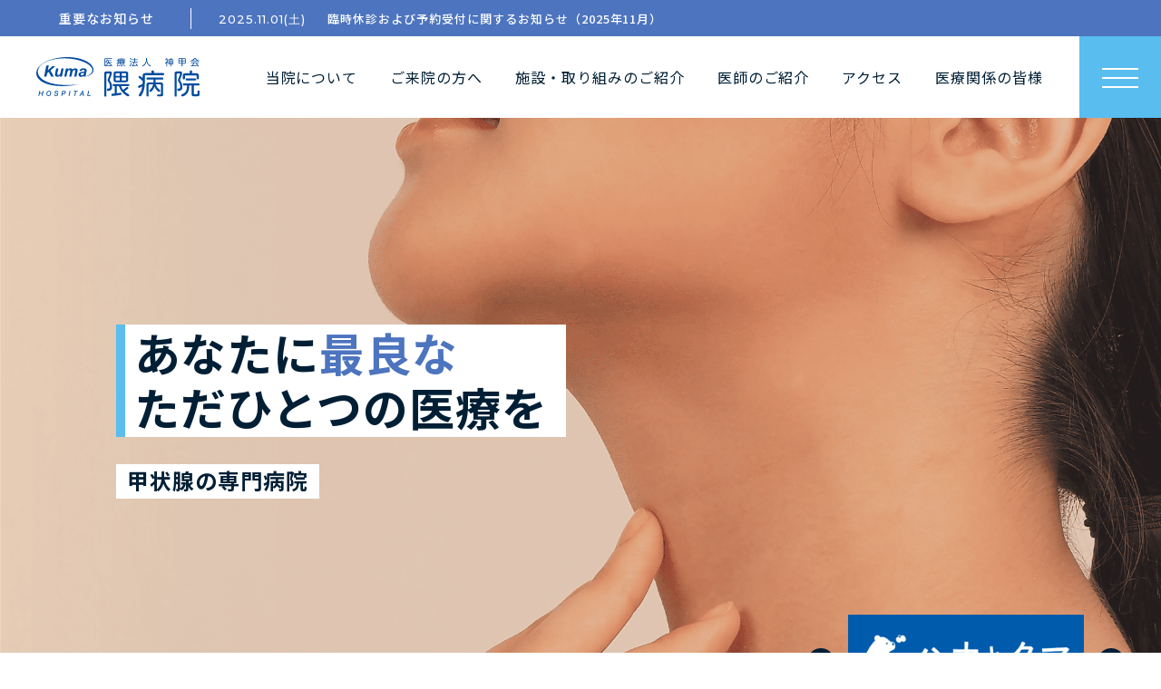

--- FILE ---
content_type: text/html; charset=UTF-8
request_url: https://www.kuma-h.or.jp/
body_size: 79332
content:
<!-- htmlhint spec-char-escape: false, tag-pair: false (PHP コードを埋め込むため) -->

<!DOCTYPE html>
<html lang="ja">

<head prefix="og: http://ogp.me/ns#">

  
<meta charset="UTF-8">
<meta http-equiv="X-UA-Compatible" content="IE=edge">



<title>隈病院|甲状腺の専門|神戸市</title>
<meta name="keywords" content="甲状腺,甲状腺疾患,専門病院,隈病院,神戸,橋本病,バセドウ病,甲状腺がん,アイソトープ,内科,外科,手術,">
<meta name="description" content="兵庫県神戸市にある隈病院は、甲状腺の専門病院です。橋本病・バセドウ病・甲状腺がんなど甲状腺疾患の他、副甲状腺、乳腺の診療を行っています。">

<meta property="og:title" content="隈病院|甲状腺の専門|神戸市"><!-- To support Twitter Cards you need to fill in the content. -->
<meta property="og:description" content="兵庫県神戸市にある隈病院は、甲状腺の専門病院です。橋本病・バセドウ病・甲状腺がんなど甲状腺疾患の他、副甲状腺、乳腺の診療を行っています。"><!-- To support Twitter Cards this tag is required, and you need to fill in the content. -->

<meta property="og:image" content="https://www.kuma-h.or.jp/storage/top_medias/kuma_pc_v1.jpg"><!-- You need to fill in the content with the production URL of the image. -->



<link rel="icon" href="https://www.kuma-h.or.jp/storage/top_medias/favicon.png">
<meta property="og:type" content="website"><!-- You need to fill in the content with "website" for the top page, and "article" for the other pages. -->
<meta property="og:url" content="https://www.kuma-h.or.jp/"><!-- You need to fill in the content with the production URL of this page. -->
<meta property="og:site_name" content="甲状腺疾患の専門病院　隈病院">
<meta property="og:locale" content="ja_JP">
<meta name="twitter:card" content="summary">

<meta name="viewport" content="width=device-width, initial-scale=1">

<!-- Google Tag Manager -->
<script>(function(w,d,s,l,i){w[l]=w[l]||[];w[l].push({'gtm.start':
new Date().getTime(),event:'gtm.js'});var f=d.getElementsByTagName(s)[0],
j=d.createElement(s),dl=l!='dataLayer'?'&l='+l:'';j.async=true;j.src=
'https://www.googletagmanager.com/gtm.js?id='+i+dl;f.parentNode.insertBefore(j,f);
})(window,document,'script','dataLayer','GTM-W7RRPNR');</script>
<!-- End Google Tag Manager -->

<link rel="stylesheet" href="/assets/styles/main.css">
  <link rel="stylesheet" href="/assets/styles/pages/index/style.css">
</head>

<body>

  <!-- Google Tag Manager (noscript) -->
<noscript><iframe src="https://www.googletagmanager.com/ns.html?id=GTM-W7RRPNR"
height="0" width="0" style="display:none;visibility:hidden"></iframe></noscript>
<!-- End Google Tag Manager (noscript) -->
  <div class="l-page">

    <div id="js-header-fixed" class="l-page__group">

      <section id="js-notice-slider" class="p-notice">
        <div class="p-notice__container">
          <h2 class="p-notice__heading">重要なお知らせ</h2>
          <div class="p-notice__content swiper">
            <div class="p-notice__items swiper-wrapper">
              <div class="p-notice__item swiper-slide">
                <p class="p-notice__date">2025.11.01(土)</p>
                <a href="https://www.kuma-h.or.jp/news/show/511" target="">
                  <p class="p-notice__body">臨時休診および予約受付に関するお知らせ（2025年11月）</p>
                </a>
              </div>
              <div class="p-notice__item swiper-slide">
                <p class="p-notice__date">2025.11.01(土)</p>
                <a href="https://www.kuma-h.or.jp/news/show/508" target="">
                  <p class="p-notice__body">副院長、診療本部本部長、外科科長、内科科長　就任のお知らせ</p>
                </a>
              </div>
            </div>
          </div>
        </div>
      </section>

      


<header id="js-header-fixed" class="l-header--top">

  <div class="l-header__container">
    <a href="/" class="l-header__logo">
      <img src="/assets/images/pages/common/logo.svg" alt="隈病院 甲状腺疾患の専門病院" width="120" height="29">
    </a>

    <div class="l-header__block">

      <nav class="l-header__sub">
        <ul class="l-header__sub-list">
          <li class="l-header__sub-item">
            <a href="/about-us/" class="l-header__sub-link">当院について</a>
            <div class="l-header__sub-block">
              <p class="l-header__sub-title">当院について</p>
              <ul class="l-header__under">
                <li class="l-header__under-item">
                  <a href="/about-us/hospital-overview/" class="l-header__under-link">病院概要</a>
                </li>
                <li class="l-header__under-item">
                  <a href="/about-us/our-policy/" class="l-header__under-link">当院の理念と方針</a>
                </li>
                <li class="l-header__under-item">
                  <a href="/about-us/confidentiality-policy/" class="l-header__under-link">個人情報の取り扱いについて</a>
                </li>
                <li class="l-header__under-item">
                  <a href="/about-us/second-opinion/" class="l-header__under-link">セカンドオピニオン</a>
                </li>
                <li class="l-header__under-item">
                  <a href="/about-us/achievements/" class="l-header__under-link">隈病院の実績と業績</a>
                </li>
                <li class="l-header__under-item">
                  <a href="/about-us/our-expertise/" class="l-header__under-link">隈病院の特色</a>
                </li>
                <li class="l-header__under-item">
                  <a href="/about-us/history/" class="l-header__under-link">隈病院の歴史</a>
                </li>
              </ul>
            </div>
          </li>
          <li class="l-header__sub-item">
            <a href="/for_patient/" class="l-header__sub-link">ご来院の方へ</a>
            <div class="l-header__sub-block">
              <p class="l-header__sub-title">ご来院の方へ</p>
              <ul class="l-header__under">
                <li class="l-header__under-item">
                  <a href="/for_patient/new-patients/" class="l-header__under-link">初診の方へ</a>
                </li>
                <li class="l-header__under-item">
                  <a href="/for_patient/new-patients/international-patients/" class="l-header__under-link">受診希望の外国籍の方へ</a>
                </li>
                <li class="l-header__under-item">
                  <a href="/for_patient/returning-patients/" class="l-header__under-link">再診の方へ</a>
                </li>
                <li class="l-header__under-item">
                  <a href="/for_patient/returning-patients/schedule/" class="l-header__under-link">外来診察予定表</a>
                </li>
                <li class="l-header__under-item l-header__under-item--full">
                  <a href="/for_patient/returning-patients/online_appointment_booking_system/" class="l-header__under-link">インターネット再診予約の使い方</a>
                </li>
                <li class="l-header__under-item">
                  <a href="/for_patient/disease-library/" class="l-header__under-link">病気について</a>
                </li>
                <li class="l-header__under-item">
                  <a href="/for_patient/clinical-examination/" class="l-header__under-link">検査について</a>
                </li>
                <li class="l-header__under-item">
                  <a href="/for_patient/admission/" class="l-header__under-link">入院について</a>
                </li>
                <li class="l-header__under-item">
                  <a href="/for_patient/operation/" class="l-header__under-link">手術について</a>
                </li>
              </ul>
            </div>
          </li>
          <li class="l-header__sub-item">
            <a href="/hospital-initiatives/" class="l-header__sub-link">施設・取り組みのご紹介</a>
            <div class="l-header__sub-block">
              <p class="l-header__sub-title">施設・取り組みのご紹介</p>
              <ul class="l-header__under">
                <li class="l-header__under-item">
                  <a href="/hospital-initiatives/facilities/" class="l-header__under-link">施設のご紹介</a>
                </li>
                <li class="l-header__under-item">
                  <a href="/hospital-initiatives/technology/" class="l-header__under-link">診療システム</a>
                </li>
                <li class="l-header__under-item">
                  <a href="/hospital-initiatives/patient-support/" class="l-header__under-link">患者サポートの取り組み</a>
                </li>
                <li class="l-header__under-item">
                  <a href="/hospital-initiatives/eco-friendly/" class="l-header__under-link">エコロジーへの<br class="u-d-md-none">取り組み</a>
                </li>
              </ul>
            </div>
          </li>
          <li class="l-header__sub-item">
            <a href="/doctors/" class="l-header__sub-link">医師のご紹介</a>
          </li>
          <li class="l-header__sub-item">
            <a href="/access/" class="l-header__sub-link">アクセス</a>
          </li>
          <li class="l-header__sub-item">
            <a href="/medical-personnel/" class="l-header__sub-link">医療関係の皆様</a>
            <div class="l-header__sub-block">
              <p class="l-header__sub-title">医療関係の皆様</p>
              <ul class="l-header__under">
                <li class="l-header__under-item">
                  <a href="/regional-liaison-office/" class="l-header__under-link">地域医療連携室</a>
                </li>
                <li class="l-header__under-item">
                  <a href="/clinicaltrials/" class="l-header__under-link">治験臨床試験管理センター</a>
                </li>
                <li class="l-header__under-item">
                  <a href="/doubling-time/" class="l-header__under-link">ダブリングタイム・ダブリングレイト・腫瘍進行予測計算機</a>
                </li>
                <li class="l-header__under-item">
                  <a href="/thyroid-navigator/" class="l-header__under-link">サイロイド・ナビゲーター</a>
                </li>
                <li class="l-header__under-item">
                  <a href="https://www.kuma-h.or.jp/doctor-recruit/" target="_blank" class="l-header__under-link">医師採用サイト</a>
                </li>
                <li class="l-header__under-item">
                  <a href="https://www.kuma-h.or.jp/staff-recruit/" target="_blank" class="l-header__under-link">医療スタッフ採用サイト</a>
                </li>
              </ul>
            </div>
          </li>
        </ul>
      </nav>

      <div class="l-header__group">
        <button type="button" id="js-menu-trigger" class="l-header__menu-button" data-target="menu">
          <span class="l-header__line"></span>
          <span class="l-header__line"></span>
          <span class="l-header__line"></span>
        </button>

        <div id="js-header-overlay" class="l-header__overlay"></div>

        <div id="menu" class="l-header__menu">
          <nav class="l-header__nav">
            <div class="l-header__nav-inner">
              <ul class="l-header__nav-list">
                <li class="l-header__nav-item">
                  <a href="/" class="l-header__nav-link">TOP</a>
                </li>

                <li class="l-header__nav-item">
                  <a href="#" class="l-header__nav-link l-header__nav-link--accordion js-accordion-trigger" data-target="header-acc01">当院について</a>
                  <div id="header-acc01" class="l-header__lower">
                    <ul class="l-header__lower-list">
                      <li class="l-header__lower-item">
                        <a href="/about-us/hospital-overview/" class="l-header__lower-link">病院概要</a>
                      </li>
                      <li class="l-header__lower-item">
                        <a href="/about-us/our-policy/" class="l-header__lower-link">当院の理念と方針</a>
                      </li>
                      <li class="l-header__lower-item">
                        <p class="l-header__lower-text">
                          <a href="/about-us/confidentiality-policy/" class="l-header__lower-link">個人情報の取り扱いについて</a>
                        </p>
                      </li>
                      <li class="l-header__lower-item">
                        <a href="/about-us/second-opinion/" class="l-header__lower-link">セカンドオピニオン</a>
                      </li>
                      <li class="l-header__lower-item">
                        <a href="/about-us/achievements/" class="l-header__lower-link">隈病院の実績と業績</a>
                      </li>
                      <li class="l-header__lower-item">
                        <a href="/about-us/our-expertise/" class="l-header__lower-link">隈病院の特色</a>
                      </li>
                      <li class="l-header__lower-item">
                        <a href="/about-us/history/" class="l-header__lower-link">隈病院の歴史</a>
                      </li>
                    </ul>
                  </div>
                </li>

                <li class="l-header__nav-item">
                  <a href="#" class="l-header__nav-link l-header__nav-link--accordion js-accordion-trigger" data-target="header-acc02">ご来院の方へ</a>
                  <div id="header-acc02" class="l-header__lower">
                    <ul class="l-header__lower-list">
                      <li class="l-header__lower-item">
                        <p class="l-header__lower-text">
                          <a href="/for_patient/new-patients/" class="l-header__lower-link">初診の方へ</a>
                        </p>
                        <p class="l-header__lower-text">
                          <a href="/for_patient/new-patients/international-patients/" class="l-header__lower-link">受診希望の外国籍の方へ</a>
                        </p>
                      </li>
                      <li class="l-header__lower-item">
                        <p class="l-header__lower-text">
                          <a href="/for_patient/returning-patients/" class="l-header__lower-link">再診の方へ</a>
                        </p>
                        <p class="l-header__lower-text">
                          <a href="/for_patient/returning-patients/schedule/" class="l-header__lower-link">外来診察予定表</a>
                        </p>
                        <p class="l-header__lower-text">
                          <a href="/for_patient/returning-patients/online_appointment_booking_system/" class="l-header__lower-link">インターネット再診予約の使い方</a>
                        </p>
                      </li>
                      <li class="l-header__nav-item">
                        <a href="/for_patient/disease-library/" class="l-header__nav-link">病気について</a>
                      </li>
                      <li class="l-header__nav-item">
                        <a href="/for_patient/clinical-examination/" class="l-header__nav-link">検査について</a>
                      </li>
                      <li class="l-header__nav-item">
                        <a href="/for_patient/admission/" class="l-header__nav-link">入院について</a>
                      </li>
                      <li class="l-header__nav-item">
                        <a href="/for_patient/operation/" class="l-header__nav-link">手術について</a>
                      </li>
                    </ul>
                  </div>
                </li>

                <li class="l-header__nav-item">
                  <a href="#" class="l-header__nav-link l-header__nav-link--accordion js-accordion-trigger" data-target="header-acc03">医療関係の皆様へ</a>
                  <div id="header-acc03" class="l-header__lower">
                    <ul class="l-header__lower-list">
                      <li class="l-header__lower-item">
                        <a href="/medical-personnel/" class="l-header__lower-link">医療関係の皆様</a>
                      </li>
                      <li class="l-header__lower-item">
                        <a href="/regional-liaison-office/" class="l-header__lower-link">地域医療連携室</a>
                      </li>
                      <li class="l-header__lower-item">
                        <a href="/clinicaltrials/" class="l-header__lower-link">治験臨床試験管理センター</a>
                      </li>
                      <li class="l-header__lower-item">
                        <a href="/doubling-time/" class="l-header__lower-link">ダブリングタイム・ダブリングレイト・腫瘍進行予測計算機</a>
                      </li>
                      <li class="l-header__lower-item">
                        <a href="/thyroid-navigator/" class="l-header__lower-link">サイロイド・ナビゲーター</a>
                      </li>
                      <li class="l-header__lower-item">
                        <a href="https://www.kuma-h.or.jp/doctor-recruit/" target="_blank" class="l-header__lower-link">医師採用サイト</a>
                      </li>
                      <li class="l-header__lower-item">
                        <a href="https://www.kuma-h.or.jp/staff-recruit/" target="_blank" class="l-header__lower-link">医療スタッフ採用サイト</a>
                      </li>
                      <li class="l-header__nav-item">
                        <a href="https://www.kuma-h.or.jp/archive/" target="_blank" class="l-header__lower-link">甲状腺専門病院が伝える甲状腺医療 KUMA ARCHIVES</a>
                      </li>
                    </ul>
                  </div>
                </li>
              </ul>

              <ul class="l-header__nav-list">
                <li class="l-header__nav-item">
                  <a href="#" class="l-header__nav-link l-header__nav-link--accordion js-accordion-trigger" data-target="header-acc04">施設・取り組みの<br class="u-d-md-none">ご紹介</a>
                  <div id="header-acc04" class="l-header__lower">
                    <ul class="l-header__lower-list">
                      <li class="l-header__lower-item">
                        <a href="/hospital-initiatives/facilities/" class="l-header__lower-link">施設のご紹介</a>
                      </li>
                      <li class="l-header__lower-item">
                        <a href="/hospital-initiatives/technology/" class="l-header__lower-link">診療システム</a>
                      </li>
                      <li class="l-header__lower-item">
                        <p class="l-header__lower-text">
                          <a href="/hospital-initiatives/patient-support/" class="l-header__lower-link">患者サポートの取り組み</a>
                        </p>
                        <p class="l-header__lower-text">
                          <a href="/hospital-initiatives/patient-support/medical-consultation/" class="l-header__lower-link">医療相談室</a>
                        </p>
                        <p class="l-header__lower-text">
                          <a href="/hospital-initiatives/patient-support/counseling/" class="l-header__lower-link">カウンセリングセンター</a>
                        </p>
                      </li>
                      <li class="l-header__lower-item">
                        <a href="/hospital-initiatives/eco-friendly/" class="l-header__lower-link">エコロジーへの取り組み</a>
                      </li>
                    </ul>
                  </div>
                </li>
                <li class="l-header__nav-item">
                  <a href="/doctors/" class="l-header__nav-link">医師のご紹介</a>
                </li>
                <li class="l-header__nav-item">
                  <a href="/access/" class="l-header__nav-link">アクセス</a>
                </li>
                <li class="l-header__nav-item">
                  <a href="/news/" class="l-header__nav-link">お知らせ</a>
                </li>
                <li class="l-header__nav-item">
                  <a href="/faq/" class="l-header__nav-link">よくあるご質問</a>
                </li>
                <li class="l-header__nav-item">
                  <a href="/contact-us/" class="l-header__nav-link">お問い合わせ</a>
                </li>
                <li class="l-header__nav-item">
                  <a href="/newsletter/" class="l-header__nav-link">隈病院の広報誌 KUMA+</a>
                </li>
                <li class="l-header__nav-item">
                  <a href="/publications/" class="l-header__nav-link">書籍のご紹介</a>
                </li>
                <li class="l-header__nav-item">
                  <a href="/sitemap/" class="l-header__nav-link">サイトマップ</a>
                </li>
                <li class="l-header__nav-item">
                  <a href="/privacy-policy/" class="l-header__nav-link">プライバシーポリシー</a>
                </li>
                <li class="l-header__nav-item">
                  <a href="https://thyroid-navi.kuma-h.or.jp/" target="_blank" class="l-header__nav-link">甲状腺ナビ</a>
                </li>
                <li class="l-header__nav-item">
                  <a href="https://en.kuma-h.or.jp/home" class="l-header__nav-link">English</a>
                </li>
              </ul>
            </div>

            <div class="l-header__sns">
              <a href="https://www.instagram.com/kuma_hospital/" target="_blank" class="l-header__sns-link">
                <svg xmlns="http://www.w3.org/2000/svg" width="25" height="25.425" viewBox="0 0 25 25.425">
                  <g transform="translate(-4.281)"><path d="M22.1 0H11.466a7.185 7.185 0 0 0-7.185 7.185V18.24a7.185 7.185 0 0 0 7.185 7.185H22.1a7.185 7.185 0 0 0 7.185-7.185V7.185A7.185 7.185 0 0 0 22.1 0ZM6.832 7.185a4.639 4.639 0 0 1 4.634-4.634H22.1a4.639 4.639 0 0 1 4.63 4.634V18.24a4.639 4.639 0 0 1-4.63 4.634H11.466a4.639 4.639 0 0 1-4.634-4.634Z"/><path d="M16.781 20.293a7.581 7.581 0 1 0-7.545-7.581 7.572 7.572 0 0 0 7.545 7.581Zm0-12.8a5.218 5.218 0 1 1-5.194 5.218 5.212 5.212 0 0 1 5.194-5.217Z"/><circle cx="1.221" cy="1.221" transform="translate(22.449 4.605)" r="1.221"/></g>
                </svg>
              </a>
              <a href="https://www.youtube.com/channel/UChXZbzjZ5rbdQteN9JOtXJw" target="_blank" class="l-header__sns-link">
                <svg xmlns="http://www.w3.org/2000/svg" width="25" height="17.569" viewBox="0 0 25 17.569">
                  <path d="M12.659 17.568c-2.809-.089-5.481-.157-8.152-.261a9.253 9.253 0 0 1-1.722-.246A2.856 2.856 0 0 1 .63 15.142a10.209 10.209 0 0 1-.487-2.573 49.656 49.656 0 0 1-.088-6.164 15.4 15.4 0 0 1 .389-3.459 3.562 3.562 0 0 1 .959-1.82A3.188 3.188 0 0 1 3.42.265C5.526.165 7.626.034 9.732.014c2.834-.03 5.673.01 8.506.064A33.977 33.977 0 0 1 21.91.32a2.86 2.86 0 0 1 2.386 1.85 8.644 8.644 0 0 1 .541 2.588 49.283 49.283 0 0 1 .089 6.656 14.319 14.319 0 0 1-.428 3.355 3.113 3.113 0 0 1-2.425 2.376 8.935 8.935 0 0 1-1.535.167c-2.673.093-5.345.178-7.879.256Zm-2.721-5.594a4657.8 4657.8 0 0 0 6.725-3.488c-2.258-1.181-4.477-2.337-6.725-3.513Z"/>
                </svg>
              </a>
              <a href="https://x.com/kuma_hospital" target="_blank" class="l-header__sns-link">
                <svg xmlns="http://www.w3.org/2000/svg" width="20.743" height="21.199" viewBox="0 0 20.743 21.199">
                  <path d="M12.345 8.976 20.067 0h-1.83l-6.705 7.794L6.177 0H0l8.1 11.786L0 21.2h1.83l7.081-8.231 5.655 8.231h6.177l-8.4-12.223ZM9.839 11.89l-.821-1.174-6.529-9.338H5.3l5.269 7.536.821 1.174 6.849 9.8h-2.812L9.839 11.89Z"/>
                </svg>
              </a>
            </div>

            <div class="l-header__address">
              <a href="/" class="l-header__logo">
                <img src="/assets/images/pages/common/logo.svg" alt="隈病院 甲状腺疾患の専門病院" width="120" height="29">
              </a>
              <p class="l-header__address-text">〒650-0011<br>兵庫県神戸市中央区下山手通 8-2-35</p>
            </div>
          </nav>
        </div>
      </div>
    </div>
  </div>
</header>
    </div>


    <main class="l-main l-main--top">

      <section id="js-mv-slider" class="p-mv">
        <div class="swiper">
          <div class="p-mv__images swiper-wrapper">
            <div class="p-mv__img swiper-slide">
              <picture>
                <source media="(min-width: 768px)" srcset="/storage/top_medias/kuma_pc_v2.jpg">
                <img src="/storage/top_medias/kuma_sp_v2.jpg" alt="">
              </picture>
            </div>
            <div class="p-mv__img swiper-slide">
              <picture>
                <source media="(min-width: 768px)" srcset="/storage/top_medias/MV2PC.png">
                <img src="/storage/top_medias/MV2SP.png" alt="">
              </picture>
            </div>
            <div class="p-mv__img swiper-slide">
              <picture>
                <source media="(min-width: 768px)" srcset="/storage/top_medias/MV3PC.png">
                <img src="/storage/top_medias/MV3SP.png" alt="">
              </picture>
            </div>
          </div>
        </div>

        <div class="p-mv__content">
          <h1 class="p-mv__heading">
            <span class="p-mv__text">あなたに<span class="emphasis">最良な</span><br>ただひとつの医療を</span>
          </h1>
          <p class="p-mv__catch">
            <span>甲状腺の専門病院</span>
          </p>
        </div>
      </section>

      <div id="js-banner-slider" class="p-banner">
        <div class="p-banner__container swiper">
          <div class="p-banner__inner swiper-wrapper">


            <a href="https://www.cactus7.co.jp/hanatokuma/?referrer=kumahospital-hp" target="_blank" class="p-banner__link swiper-slide">
              <img src="/storage/top_medias/hanatokumaHP_W664-H266.png" alt="">
            </a>
            <a href="https://thyroid-navi.kuma-h.or.jp/" target="_blank" class="p-banner__link swiper-slide">
              <img src="/storage/top_medias/banner_thyroidnavi_resize.jpg" alt="">
            </a>
            <a href="https://en.kuma-h.or.jp/tools" target="" class="p-banner__link swiper-slide">
              <img src="/storage/top_medias/doubanner.jpg" alt="">
            </a>
            <a href="https://www.kuma-h.or.jp/medical-personnel/" target="" class="p-banner__link swiper-slide">
              <img src="/storage/top_medias/medhicalpersonnel.jpg" alt="">
            </a>
          </div>

          <div class="swiper-button-prev"></div>
          <div class="swiper-button-next"></div>
        </div>
      </div>

      <section class="p-medical">
        <div class="p-medical__container">
          <div class="p-medical__group">
            <div class="p-medical__content">
              <a href="/for_patient/new-patients/" class="p-medical__link">
                <div class="p-medical__inner">
                  <div class="p-medical__icon p-medical__icon--01">
                    <img src="/assets/images/pages/index/medical_icon01.svg" alt="" width="24.5" height="29.5">
                  </div>
                  <p class="p-medical__block">
                    <span class="p-medical__text">初診の方</span>
                    <span class="p-medical__arrow">
                      <svg xmlns="http://www.w3.org/2000/svg" viewBox="0 0 10 9.52">
                        <g transform="rotate(180 5 4.76)"><path d="M9.173 3.933H2.838l2.546-2.518A.827.827 0 1 0 4.222.239L.245 4.172a.827.827 0 0 0 0 1.176l3.977 3.933a.827.827 0 0 0 1.162-1.176L2.838 5.586h6.335a.827.827 0 1 0 0-1.653Z"/></g>
                      </svg>
                    </span>
                  </p>
                </div>
              </a>
              <a href="/for_patient/returning-patients/" class="p-medical__link">
                <div class="p-medical__inner">
                  <div class="p-medical__icon p-medical__icon--02">
                    <img src="/assets/images/pages/index/medical_icon02.svg" alt="" width="23.5" height="30">
                  </div>
                  <p class="p-medical__block">
                    <span class="p-medical__text">再診の方</span>
                    <span class="p-medical__arrow">
                      <svg xmlns="http://www.w3.org/2000/svg" viewBox="0 0 10 9.52">
                        <g transform="rotate(180 5 4.76)"><path d="M9.173 3.933H2.838l2.546-2.518A.827.827 0 1 0 4.222.239L.245 4.172a.827.827 0 0 0 0 1.176l3.977 3.933a.827.827 0 0 0 1.162-1.176L2.838 5.586h6.335a.827.827 0 1 0 0-1.653Z"/></g>
                      </svg>
                    </span>
                  </p>
                </div>
              </a>
              <a href="/for_patient/disease-library/" class="p-medical__link">
                <div class="p-medical__inner">
                  <div class="p-medical__icon p-medical__icon--06">
                    <img src="/assets/images/pages/index/medical_icon06.svg" alt="" width="23.5" height="30">
                  </div>
                  <p class="p-medical__block">
                    <span class="p-medical__text">病気について</span>
                    <span class="p-medical__arrow">
                      <svg xmlns="http://www.w3.org/2000/svg" viewBox="0 0 10 9.52">
                        <g transform="rotate(180 5 4.76)"><path d="M9.173 3.933H2.838l2.546-2.518A.827.827 0 1 0 4.222.239L.245 4.172a.827.827 0 0 0 0 1.176l3.977 3.933a.827.827 0 0 0 1.162-1.176L2.838 5.586h6.335a.827.827 0 1 0 0-1.653Z"/></g>
                      </svg>
                    </span>
                  </p>
                </div>
              </a>
              <a href="/for_patient/clinical-examination/" class="p-medical__link">
                <div class="p-medical__inner">
                  <div class="p-medical__icon p-medical__icon--03">
                    <img src="/assets/images/pages/index/medical_icon03.svg" alt="" width="21.5" height="30">
                  </div>
                  <p class="p-medical__block">
                    <span class="p-medical__text">検査について</span>
                    <span class="p-medical__arrow">
                      <svg xmlns="http://www.w3.org/2000/svg" viewBox="0 0 10 9.52">
                        <g transform="rotate(180 5 4.76)"><path d="M9.173 3.933H2.838l2.546-2.518A.827.827 0 1 0 4.222.239L.245 4.172a.827.827 0 0 0 0 1.176l3.977 3.933a.827.827 0 0 0 1.162-1.176L2.838 5.586h6.335a.827.827 0 1 0 0-1.653Z"/></g>
                      </svg>
                    </span>
                  </p>
                </div>
              </a>
              <a href="/for_patient/admission/" class="p-medical__link">
                <div class="p-medical__inner">
                  <div class="p-medical__icon p-medical__icon--04">
                    <img src="/assets/images/pages/index/medical_icon04.svg" alt="" width="27.5" height="25">
                  </div>
                  <p class="p-medical__block">
                    <span class="p-medical__text">入院について</span>
                    <span class="p-medical__arrow">
                      <svg xmlns="http://www.w3.org/2000/svg" viewBox="0 0 10 9.52">
                        <g transform="rotate(180 5 4.76)"><path d="M9.173 3.933H2.838l2.546-2.518A.827.827 0 1 0 4.222.239L.245 4.172a.827.827 0 0 0 0 1.176l3.977 3.933a.827.827 0 0 0 1.162-1.176L2.838 5.586h6.335a.827.827 0 1 0 0-1.653Z"/></g>
                      </svg>
                    </span>
                  </p>
                </div>
              </a>
              <a href="/for_patient/operation/" class="p-medical__link">
                <div class="p-medical__inner">
                  <div class="p-medical__icon p-medical__icon--05">
                    <img src="/assets/images/pages/index/medical_icon05.svg" alt="" width="27" height="25">
                  </div>
                  <p class="p-medical__block">
                    <span class="p-medical__text">手術について</span>
                    <span class="p-medical__arrow">
                      <svg xmlns="http://www.w3.org/2000/svg" viewBox="0 0 10 9.52">
                        <g transform="rotate(180 5 4.76)"><path d="M9.173 3.933H2.838l2.546-2.518A.827.827 0 1 0 4.222.239L.245 4.172a.827.827 0 0 0 0 1.176l3.977 3.933a.827.827 0 0 0 1.162-1.176L2.838 5.586h6.335a.827.827 0 1 0 0-1.653Z"/></g>
                      </svg>
                    </span>
                  </p>
                </div>
              </a>
            </div>
          </div>

          <section class="p-medical__item">
            <div class="p-medical__item-logo">
              <img src="/assets/images/pages/index/medical_logo.svg" alt="KUMA HOSPITAL" width="177" height="56.5">
            </div>
            <div class="p-medical__item-group">
              <div class="p-medical__item-block">
                <h2 class="c-emphasis-lede">
                  <span>甲状腺疾患と向きあう</span>
                  <br><span>患者の皆様へ</span>
                </h2>
                <p class="p-medical__item-body">1932年の開院以来、隈病院は甲状腺医療を専門に数多くの患者の皆様に向きあってきました。病気による苦痛のみならず、生活や将来へのさまざまな不安を抱えて来院される皆様の苦しみをできる限り和らげるため、症状を数値だけで診るのではなく、その背景や将来まで見つめてケアすることを何よりも大切にしています。</p>
                <p class="c-button c-button--left">
                  <a href="/about-us/" class="c-button__inner">
                    <span class="c-button__text">当院について</span>
                    <span class="c-button__icon">
                      <svg xmlns="http://www.w3.org/2000/svg" viewBox="0 0 10 9.52">
                        <g transform="rotate(180 5 4.76)"><path d="M9.173 3.933H2.838l2.546-2.518A.827.827 0 1 0 4.222.239L.245 4.172a.827.827 0 0 0 0 1.176l3.977 3.933a.827.827 0 0 0 1.162-1.176L2.838 5.586h6.335a.827.827 0 1 0 0-1.653Z"/></g>
                      </svg>
                      <svg xmlns="http://www.w3.org/2000/svg" viewBox="0 0 10 9.52">
                        <g transform="rotate(180 5 4.76)"><path d="M9.173 3.933H2.838l2.546-2.518A.827.827 0 1 0 4.222.239L.245 4.172a.827.827 0 0 0 0 1.176l3.977 3.933a.827.827 0 0 0 1.162-1.176L2.838 5.586h6.335a.827.827 0 1 0 0-1.653Z"/></g>
                      </svg>
                    </span>
                  </a>
                </p>
              </div>
              <div class="p-medical__item-slide">
                <div class="p-medical__item-img">
                  <img src="/assets/images/pages/index/medical_slide.png" alt="甲状腺疾患と向きあう患者の皆様へ" width="2250" height="405">
                  <img src="/assets/images/pages/index/medical_slide.png" alt="甲状腺疾患と向きあう患者の皆様へ" width="2250" height="405">
                </div>
              </div>
            </div>
          </section>
        </div>
      </section>

      <!-- <section class="p-doctor">
        <div class="p-doctor__container">
          <h2 class="p-doctor__heading">
            <img src="/assets/images/pages/index/doctor_heading.svg" alt="KUMA DOCTORS" width="171.5" height="55.5">
          </h2>
          <div class="p-doctor__lists">
            <ul class="p-doctor__list">
              <li class="p-doctor__list-item">
                <a href="/doctors/show/97" class="p-doctor__link">
                  <img src="/storage/staff_medias/hayashi.jpg" alt="hayashi.jpg">
                </a>
              </li>
                <li class="p-doctor__list-item">
                <a href="/doctors/show/98" class="p-doctor__link">
                  <img src="/storage/staff_medias/hirokawa.jpg" alt="hirokawa.jpg">
                </a>
              </li>
                <li class="p-doctor__list-item">
                <a href="/doctors/show/99" class="p-doctor__link">
                  <img src="/storage/staff_medias/nishina.jpg" alt="nishina.jpg">
                </a>
              </li>
                <li class="p-doctor__list-item">
                <a href="/doctors/show/100" class="p-doctor__link">
                  <img src="/storage/staff_medias/mikawa.jpg" alt="mikawa.jpg">
                </a>
              </li>
                <li class="p-doctor__list-item">
                <a href="/doctors/show/101" class="p-doctor__link">
                  <img src="/storage/staff_medias/adachi.jpg" alt="adachi.jpg">
                </a>
              </li>
                <li class="p-doctor__list-item">
                <a href="/doctors/show/135" class="p-doctor__link">
                  <img src="/storage/staff_medias/yamamoto.jpg" alt="yamamoto.jpg">
                </a>
              </li>
                <li class="p-doctor__list-item">
                <a href="/doctors/show/102" class="p-doctor__link">
                  <img src="/storage/staff_medias/matsunaga.jpg" alt="matsunaga.jpg">
                </a>
              </li>
                <li class="p-doctor__list-item">
                <a href="/doctors/show/104" class="p-doctor__link">
                  <img src="/storage/staff_medias/sasaki.jpg" alt="sasaki.jpg">
                </a>
              </li>
                <li class="p-doctor__list-item">
                <a href="/doctors/show/137" class="p-doctor__link">
                  <img src="/storage/staff_medias/maseki_1.jpg" alt="maseki_1.jpg">
                </a>
              </li>
                <li class="p-doctor__list-item">
                <a href="/doctors/show/136" class="p-doctor__link">
                  <img src="/storage/staff_medias/fujibayashi_1.jpg" alt="fujibayashi_1.jpg">
                </a>
              </li>
                <li class="p-doctor__list-item">
                <a href="/doctors/show/105" class="p-doctor__link">
                  <img src="/storage/staff_medias/miyamura.jpg" alt="miyamura.jpg">
                </a>
              </li>
                <li class="p-doctor__list-item">
                <a href="/doctors/show/134" class="p-doctor__link">
                  <img src="/storage/staff_medias/monno.jpg" alt="monno.jpg">
                </a>
              </li>
                <li class="p-doctor__list-item">
                <a href="/doctors/show/109" class="p-doctor__link">
                  <img src="/storage/staff_medias/imamura.jpg" alt="imamura.jpg">
                </a>
              </li>
                <li class="p-doctor__list-item">
                <a href="/doctors/show/111" class="p-doctor__link">
                  <img src="/storage/staff_medias/furumura.jpg" alt="furumura.jpg">
                </a>
              </li>
                <li class="p-doctor__list-item">
                <a href="/doctors/show/113" class="p-doctor__link">
                  <img src="/storage/staff_medias/yamaoka.jpg" alt="yamaoka.jpg">
                </a>
              </li>
                <li class="p-doctor__list-item">
                <a href="/doctors/show/114" class="p-doctor__link">
                  <img src="/storage/staff_medias/deguchi.jpg" alt="deguchi.jpg">
                </a>
              </li>
                <li class="p-doctor__list-item">
                <a href="/doctors/show/115" class="p-doctor__link">
                  <img src="/storage/staff_medias/takahashi.jpg" alt="takahashi.jpg">
                </a>
              </li>
                <li class="p-doctor__list-item">
                <a href="/doctors/show/116" class="p-doctor__link">
                  <img src="/storage/staff_medias/kousaka.jpg" alt="kousaka.jpg">
                </a>
              </li>
                <li class="p-doctor__list-item">
                <a href="/doctors/show/117" class="p-doctor__link">
                  <img src="/storage/staff_medias/hisakado.jpg" alt="hisakado.jpg">
                </a>
              </li>
                <li class="p-doctor__list-item">
                <a href="/doctors/show/118" class="p-doctor__link">
                  <img src="/storage/staff_medias/fukada.jpg" alt="fukada.jpg">
                </a>
              </li>
                <li class="p-doctor__list-item">
                <a href="/doctors/show/119" class="p-doctor__link">
                  <img src="/storage/staff_medias/nishihara.jpg" alt="nishihara.jpg">
                </a>
              </li>
                <li class="p-doctor__list-item">
                <a href="/doctors/show/121" class="p-doctor__link">
                  <img src="/storage/staff_medias/kawano.jpg" alt="kawano.jpg">
                </a>
              </li>
                <li class="p-doctor__list-item">
                <a href="/doctors/show/122" class="p-doctor__link">
                  <img src="/storage/staff_medias/fujishima.jpg" alt="fujishima.jpg">
                </a>
              </li>
                <li class="p-doctor__list-item">
                <a href="/doctors/show/123" class="p-doctor__link">
                  <img src="/storage/staff_medias/ito.jpg" alt="ito.jpg">
                </a>
              </li>
                <li class="p-doctor__list-item">
                <a href="/doctors/show/124" class="p-doctor__link">
                  <img src="/storage/staff_medias/masuoka.jpg" alt="masuoka.jpg">
                </a>
              </li>
                <li class="p-doctor__list-item">
                <a href="/doctors/show/125" class="p-doctor__link">
                  <img src="/storage/staff_medias/higashiyama.jpg" alt="higashiyama.jpg">
                </a>
              </li>
                <li class="p-doctor__list-item">
                <a href="/doctors/show/128" class="p-doctor__link">
                  <img src="/storage/staff_medias/nishikawa.jpg" alt="nishikawa.jpg">
                </a>
              </li>
                <li class="p-doctor__list-item">
                <a href="/doctors/show/129" class="p-doctor__link">
                  <img src="/storage/staff_medias/miya.jpg" alt="miya.jpg">
                </a>
              </li>
                <li class="p-doctor__list-item">
                <a href="/doctors/show/130" class="p-doctor__link">
                  <img src="/storage/staff_medias/miyauchi.jpg" alt="miyauchi.jpg">
                </a>
              </li>
                <li class="p-doctor__list-item">
                <a href="/doctors/show/131" class="p-doctor__link">
                  <img src="/storage/staff_medias/akamizu.jpg" alt="akamizu.jpg">
                </a>
              </li>
                <li class="p-doctor__list-item">
                <a href="/doctors/show/139" class="p-doctor__link">
                  <img src="/storage/staff_medias/kihara.jpg" alt="kihara.jpg">
                </a>
              </li>
                <li class="p-doctor__list-item">
                <a href="/doctors/show/138" class="p-doctor__link">
                  <img src="/storage/staff_medias/ito-m.jpg" alt="ito-m.jpg">
                </a>
              </li>
              </ul>

            <ul class="p-doctor__list">
                <li class="p-doctor__list-item">
                <a href="/doctors/show/97" class="p-doctor__link">
                  <img src="/storage/staff_medias/hayashi.jpg" alt="hayashi.jpg">
                </a>
              </li>
                <li class="p-doctor__list-item">
                <a href="/doctors/show/98" class="p-doctor__link">
                  <img src="/storage/staff_medias/hirokawa.jpg" alt="hirokawa.jpg">
                </a>
              </li>
                <li class="p-doctor__list-item">
                <a href="/doctors/show/99" class="p-doctor__link">
                  <img src="/storage/staff_medias/nishina.jpg" alt="nishina.jpg">
                </a>
              </li>
                <li class="p-doctor__list-item">
                <a href="/doctors/show/100" class="p-doctor__link">
                  <img src="/storage/staff_medias/mikawa.jpg" alt="mikawa.jpg">
                </a>
              </li>
                <li class="p-doctor__list-item">
                <a href="/doctors/show/101" class="p-doctor__link">
                  <img src="/storage/staff_medias/adachi.jpg" alt="adachi.jpg">
                </a>
              </li>
                <li class="p-doctor__list-item">
                <a href="/doctors/show/135" class="p-doctor__link">
                  <img src="/storage/staff_medias/yamamoto.jpg" alt="yamamoto.jpg">
                </a>
              </li>
                <li class="p-doctor__list-item">
                <a href="/doctors/show/102" class="p-doctor__link">
                  <img src="/storage/staff_medias/matsunaga.jpg" alt="matsunaga.jpg">
                </a>
              </li>
                <li class="p-doctor__list-item">
                <a href="/doctors/show/104" class="p-doctor__link">
                  <img src="/storage/staff_medias/sasaki.jpg" alt="sasaki.jpg">
                </a>
              </li>
                <li class="p-doctor__list-item">
                <a href="/doctors/show/137" class="p-doctor__link">
                  <img src="/storage/staff_medias/maseki_1.jpg" alt="maseki_1.jpg">
                </a>
              </li>
                <li class="p-doctor__list-item">
                <a href="/doctors/show/136" class="p-doctor__link">
                  <img src="/storage/staff_medias/fujibayashi_1.jpg" alt="fujibayashi_1.jpg">
                </a>
              </li>
                <li class="p-doctor__list-item">
                <a href="/doctors/show/105" class="p-doctor__link">
                  <img src="/storage/staff_medias/miyamura.jpg" alt="miyamura.jpg">
                </a>
              </li>
                <li class="p-doctor__list-item">
                <a href="/doctors/show/134" class="p-doctor__link">
                  <img src="/storage/staff_medias/monno.jpg" alt="monno.jpg">
                </a>
              </li>
                <li class="p-doctor__list-item">
                <a href="/doctors/show/109" class="p-doctor__link">
                  <img src="/storage/staff_medias/imamura.jpg" alt="imamura.jpg">
                </a>
              </li>
                <li class="p-doctor__list-item">
                <a href="/doctors/show/111" class="p-doctor__link">
                  <img src="/storage/staff_medias/furumura.jpg" alt="furumura.jpg">
                </a>
              </li>
                <li class="p-doctor__list-item">
                <a href="/doctors/show/113" class="p-doctor__link">
                  <img src="/storage/staff_medias/yamaoka.jpg" alt="yamaoka.jpg">
                </a>
              </li>
                <li class="p-doctor__list-item">
                <a href="/doctors/show/114" class="p-doctor__link">
                  <img src="/storage/staff_medias/deguchi.jpg" alt="deguchi.jpg">
                </a>
              </li>
                <li class="p-doctor__list-item">
                <a href="/doctors/show/115" class="p-doctor__link">
                  <img src="/storage/staff_medias/takahashi.jpg" alt="takahashi.jpg">
                </a>
              </li>
                <li class="p-doctor__list-item">
                <a href="/doctors/show/116" class="p-doctor__link">
                  <img src="/storage/staff_medias/kousaka.jpg" alt="kousaka.jpg">
                </a>
              </li>
                <li class="p-doctor__list-item">
                <a href="/doctors/show/117" class="p-doctor__link">
                  <img src="/storage/staff_medias/hisakado.jpg" alt="hisakado.jpg">
                </a>
              </li>
                <li class="p-doctor__list-item">
                <a href="/doctors/show/118" class="p-doctor__link">
                  <img src="/storage/staff_medias/fukada.jpg" alt="fukada.jpg">
                </a>
              </li>
                <li class="p-doctor__list-item">
                <a href="/doctors/show/119" class="p-doctor__link">
                  <img src="/storage/staff_medias/nishihara.jpg" alt="nishihara.jpg">
                </a>
              </li>
                <li class="p-doctor__list-item">
                <a href="/doctors/show/121" class="p-doctor__link">
                  <img src="/storage/staff_medias/kawano.jpg" alt="kawano.jpg">
                </a>
              </li>
                <li class="p-doctor__list-item">
                <a href="/doctors/show/122" class="p-doctor__link">
                  <img src="/storage/staff_medias/fujishima.jpg" alt="fujishima.jpg">
                </a>
              </li>
                <li class="p-doctor__list-item">
                <a href="/doctors/show/123" class="p-doctor__link">
                  <img src="/storage/staff_medias/ito.jpg" alt="ito.jpg">
                </a>
              </li>
                <li class="p-doctor__list-item">
                <a href="/doctors/show/124" class="p-doctor__link">
                  <img src="/storage/staff_medias/masuoka.jpg" alt="masuoka.jpg">
                </a>
              </li>
                <li class="p-doctor__list-item">
                <a href="/doctors/show/125" class="p-doctor__link">
                  <img src="/storage/staff_medias/higashiyama.jpg" alt="higashiyama.jpg">
                </a>
              </li>
                <li class="p-doctor__list-item">
                <a href="/doctors/show/128" class="p-doctor__link">
                  <img src="/storage/staff_medias/nishikawa.jpg" alt="nishikawa.jpg">
                </a>
              </li>
                <li class="p-doctor__list-item">
                <a href="/doctors/show/129" class="p-doctor__link">
                  <img src="/storage/staff_medias/miya.jpg" alt="miya.jpg">
                </a>
              </li>
                <li class="p-doctor__list-item">
                <a href="/doctors/show/130" class="p-doctor__link">
                  <img src="/storage/staff_medias/miyauchi.jpg" alt="miyauchi.jpg">
                </a>
              </li>
                <li class="p-doctor__list-item">
                <a href="/doctors/show/131" class="p-doctor__link">
                  <img src="/storage/staff_medias/akamizu.jpg" alt="akamizu.jpg">
                </a>
              </li>
                <li class="p-doctor__list-item">
                <a href="/doctors/show/139" class="p-doctor__link">
                  <img src="/storage/staff_medias/kihara.jpg" alt="kihara.jpg">
                </a>
              </li>
                <li class="p-doctor__list-item">
                <a href="/doctors/show/138" class="p-doctor__link">
                  <img src="/storage/staff_medias/ito-m.jpg" alt="ito-m.jpg">
                </a>
              </li>
              </ul>
          </div>

          <div class="p-doctor__button">
            <p class="c-button">
              <a href="/doctors/" class="c-button__inner">
                <span class="c-button__text">医師のご紹介</span>
                <span class="c-button__icon">
                  <svg xmlns="http://www.w3.org/2000/svg" viewBox="0 0 10 9.52">
                    <g transform="rotate(180 5 4.76)"><path d="M9.173 3.933H2.838l2.546-2.518A.827.827 0 1 0 4.222.239L.245 4.172a.827.827 0 0 0 0 1.176l3.977 3.933a.827.827 0 0 0 1.162-1.176L2.838 5.586h6.335a.827.827 0 1 0 0-1.653Z"/></g>
                  </svg>
                  <svg xmlns="http://www.w3.org/2000/svg" viewBox="0 0 10 9.52">
                    <g transform="rotate(180 5 4.76)"><path d="M9.173 3.933H2.838l2.546-2.518A.827.827 0 1 0 4.222.239L.245 4.172a.827.827 0 0 0 0 1.176l3.977 3.933a.827.827 0 0 0 1.162-1.176L2.838 5.586h6.335a.827.827 0 1 0 0-1.653Z"/></g>
                  </svg>
                </span>
              </a>
            </p>
          </div>
        </div>
      </section> -->

      <section class="p-news">
        <h2 class="p-news__heading">
          <span>お知らせ</span>
        </h2>
        <div class="p-news__container">

          <div class="p-news__tab">
            <button type="button" class="p-news__tab-button js-tab-trigger is-active" data-target="tab01">診察・休診</button>
            <button type="button" class="p-news__tab-button js-tab-trigger" data-target="tab02">ニュース</button>
          </div>

          <div class="p-news__tab-content">
            <div id="tab01" class="p-news__content">
              <p class="p-news__text">診察・休診</p>
              <div class="p-news__items">
                <article class="p-news__item">
                  <a href="/news/show/532" class="p-news__item-link">
                    <div class="p-news__header">
                      <p class="p-news__date">2026.01.06(火)</p>
                      <span class="p-news__category p-news__category--examination"">診察・休診</span>
                    </div>
                    <h3 class="p-news__title">医師 着任のお知らせ</h3>
                  </a>
                </article>
                <article class="p-news__item">
                  <a href="/news/show/528" class="p-news__item-link">
                    <div class="p-news__header">
                      <p class="p-news__date">2025.12.23(火)</p>
                      <span class="p-news__category p-news__category--examination"">診察・休診</span>
                    </div>
                    <h3 class="p-news__title">臨時休診・変則診察日のお知らせ（2026年3月）</h3>
                  </a>
                </article>
                <article class="p-news__item">
                  <a href="/news/show/431" class="p-news__item-link">
                    <div class="p-news__header">
                      <p class="p-news__date">2025.12.23(火)</p>
                      <span class="p-news__category p-news__category--examination"">診察・休診</span>
                    </div>
                    <h3 class="p-news__title">年末年始休暇・変則診察日のお知らせ（2025年12月～2026年1月）</h3>
                  </a>
                </article>
                <article class="p-news__item">
                  <a href="/news/show/521" class="p-news__item-link">
                    <div class="p-news__header">
                      <p class="p-news__date">2025.12.02(火)</p>
                      <span class="p-news__category p-news__category--examination"">診察・休診</span>
                    </div>
                    <h3 class="p-news__title">マイナ保険証への完全移行について</h3>
                  </a>
                </article>
              </div>
            </div>

            <div id="tab02" class="p-news__content">
              <p class="p-news__text">ニュース</p>
              <div class="p-news__items">
                <article class="p-news__item">
                  <a href="/news/show/527" class="p-news__item-link">
                    <div class="p-news__header">
                      <p class="p-news__date">2025.12.25(木)</p>
                      <span class="p-news__category p-news__category--other">その他</span>
                    </div>
                    <h3 class="p-news__title">隈病院ジャズライブを開催しました</h3>
                  </a>
                </article>
                <article class="p-news__item">
                  <a href="/news/show/529" class="p-news__item-link">
                    <div class="p-news__header">
                      <p class="p-news__date">2025.12.23(火)</p>
                      <span class="p-news__category p-news__category--other">その他</span>
                    </div>
                    <h3 class="p-news__title">2026年1月　おしゃべり会開催のお知らせ</h3>
                  </a>
                </article>
                <article class="p-news__item">
                  <a href="/news/show/526" class="p-news__item-link">
                    <div class="p-news__header">
                      <p class="p-news__date">2025.12.16(火)</p>
                      <span class="p-news__category p-news__category--academic">学術活動</span>
                    </div>
                    <h3 class="p-news__title">第50回日本臨床細胞学会近畿連合会学術集会 参加報告</h3>
                  </a>
                </article>
                <article class="p-news__item">
                  <a href="/news/show/525" class="p-news__item-link">
                    <div class="p-news__header">
                      <p class="p-news__date">2025.12.16(火)</p>
                      <span class="p-news__category p-news__category--academic">学術活動</span>
                    </div>
                    <h3 class="p-news__title">第52回日本超音波医学会関西地方会学術集会 参加報告</h3>
                  </a>
                </article>
              </div>
            </div>
          </div>

          <p class="c-button">
            <a href="/news/" class="c-button__inner">
              <span class="c-button__text">お知らせ一覧へ</span>
              <span class="c-button__icon">
                <svg xmlns="http://www.w3.org/2000/svg" viewBox="0 0 10 9.52">
                  <g transform="rotate(180 5 4.76)"><path d="M9.173 3.933H2.838l2.546-2.518A.827.827 0 1 0 4.222.239L.245 4.172a.827.827 0 0 0 0 1.176l3.977 3.933a.827.827 0 0 0 1.162-1.176L2.838 5.586h6.335a.827.827 0 1 0 0-1.653Z"/></g>
                </svg>
                <svg xmlns="http://www.w3.org/2000/svg" viewBox="0 0 10 9.52">
                  <g transform="rotate(180 5 4.76)"><path d="M9.173 3.933H2.838l2.546-2.518A.827.827 0 1 0 4.222.239L.245 4.172a.827.827 0 0 0 0 1.176l3.977 3.933a.827.827 0 0 0 1.162-1.176L2.838 5.586h6.335a.827.827 0 1 0 0-1.653Z"/></g>
                </svg>
              </span>
            </a>
          </p>

        </div>
      </section>

      <div class="p-grid">
        <!-- <div class="p-grid__line"></div>
        <div class="p-grid__line"></div>
        <div class="p-grid__line"></div> -->

        <section class="p-kumaplus">
          <div class="p-kumaplus__container">
            <h2 class="p-kumaplus__heading">
              <span class="p-kumaplus__lede">隈病院の広報誌</span>
              <span class="p-kumaplus__heading-inner">KUMA＋<span> (クマプラス)</span></span>
            </h2>
            <div class="p-kumaplus__content">
              <article class="p-kumaplus__item">
                <a href="https://www.kuma-h.or.jp/storage/kuma_medias/vol39_2601Winter.pdf" target="_blank" class="p-kumaplus__link">
                  <img src="/storage/kuma_medias/vol39_2601Winter.png" alt="">
                </a>
                <div class="p-kumaplus__block">
                  <div class="p-kumaplus__group">
                    <p class="p-kumaplus__vol"><span>Vol.39</span></p>
                    <p class="p-kumaplus__date"><span>2026</span>年<span>01</span>月<span>01</span>日</p>
                  </div>
                  <h3 class="p-kumaplus__title">橋本病（慢性甲状腺炎）を知る</h3>
                  <p class="p-kumaplus__body">
                    栄養科こだわりのバランスレシピ：『鶏のトマトクリーム煮』<br />
神戸の楽しい歩き方：四季の彩を感じて 心ととのう日本庭園 神戸市立相楽園                  </p>
                </div>
              </article>
              <article class="p-kumaplus__item">
                <a href="https://www.kuma-h.or.jp/storage/kuma_medias/vol38_rev.pdf" target="_blank" class="p-kumaplus__link">
                  <img src="/storage/kuma_medias/KUMAPLUS38.jpg" alt="">
                </a>
                <div class="p-kumaplus__block">
                  <div class="p-kumaplus__group">
                    <p class="p-kumaplus__vol"><span>Vol.38</span></p>
                    <p class="p-kumaplus__date"><span>2025</span>年<span>10</span>月<span>01</span>日</p>
                  </div>
                  <h3 class="p-kumaplus__title">バセドウ病を知る</h3>
                  <p class="p-kumaplus__body">
                    栄養科こだわりのバランスレシピ：『鶏ときのこのバター醤油炒め』<br />
神戸の楽しい歩き方：試合やライブがない日も！TOTTEIお楽しみガイド                  </p>
                </div>
              </article>
            </div>

            <p class="c-button">
              <a href="/newsletter/" class="c-button__inner">
                <span class="c-button__text">KUMA＋へ</span>
                <span class="c-button__icon">
                  <svg xmlns="http://www.w3.org/2000/svg" viewBox="0 0 10 9.52">
                    <g transform="rotate(180 5 4.76)"><path d="M9.173 3.933H2.838l2.546-2.518A.827.827 0 1 0 4.222.239L.245 4.172a.827.827 0 0 0 0 1.176l3.977 3.933a.827.827 0 0 0 1.162-1.176L2.838 5.586h6.335a.827.827 0 1 0 0-1.653Z"/></g>
                  </svg>
                  <svg xmlns="http://www.w3.org/2000/svg" viewBox="0 0 10 9.52">
                    <g transform="rotate(180 5 4.76)"><path d="M9.173 3.933H2.838l2.546-2.518A.827.827 0 1 0 4.222.239L.245 4.172a.827.827 0 0 0 0 1.176l3.977 3.933a.827.827 0 0 0 1.162-1.176L2.838 5.586h6.335a.827.827 0 1 0 0-1.653Z"/></g>
                  </svg>
                </span>
              </a>
            </p>
          </div>
        </section>

        <section id="js-archives-slider" class="p-archives">
          <div class="p-archives__container">
            <h2 class="p-archives__heading">
              <span class="p-archives__lede">甲状腺専門病院が伝える甲状腺医療</span>
              <span class="p-archives__heading-inner">KUMA ARCHIVES</span>
            </h2>
            <div class="p-archives__content">
              <div class="p-archives__wrapper swiper">
                <div class="p-archives__items swiper-wrapper">
                  <script type="text/javascript" src="/archive/lacne/ownedmedia/output/post.php?type=js&template=top&num=3&top_pickup=1"></script>
                </div>

                <div class="swiper-button-prev"></div>
                <div class="swiper-button-next"></div>
              </div>
            </div>

            <p class="c-button">
              <a href="/archive/" target="_blank" class="c-button__inner">
                <span class="c-button__text">KUMA ARCHIVESへ</span>
                <span class="c-button__icon">
                  <svg xmlns="http://www.w3.org/2000/svg" viewBox="0 0 10 9.52">
                    <g transform="rotate(180 5 4.76)"><path d="M9.173 3.933H2.838l2.546-2.518A.827.827 0 1 0 4.222.239L.245 4.172a.827.827 0 0 0 0 1.176l3.977 3.933a.827.827 0 0 0 1.162-1.176L2.838 5.586h6.335a.827.827 0 1 0 0-1.653Z"/></g>
                  </svg>
                  <svg xmlns="http://www.w3.org/2000/svg" viewBox="0 0 10 9.52">
                    <g transform="rotate(180 5 4.76)"><path d="M9.173 3.933H2.838l2.546-2.518A.827.827 0 1 0 4.222.239L.245 4.172a.827.827 0 0 0 0 1.176l3.977 3.933a.827.827 0 0 0 1.162-1.176L2.838 5.586h6.335a.827.827 0 1 0 0-1.653Z"/></g>
                  </svg>
                </span>
              </a>
            </p>
          </div>
        </section>
      </div>

    </main><!-- .l-main -->

    <footer class="l-footer">
  <div class="l-footer__container">
    <div class="l-footer__group">
      <div class="l-footer__header">
        <a href="/" class="l-footer__logo">
          <img src="/assets/images/pages/common/logo.svg" alt="隈病院 甲状腺疾患の専門病院" width="120" height="29">
        </a>
        <p class="l-footer__address">〒650-0011<br>兵庫県神戸市中央区下山手通 8-2-35</p>
        <a href="/contact-us/" class="l-footer__button">お問い合わせ</a>
      </div>

      <div class="l-footer__schedule">
        <table class="l-footer__table">
          <tr class="l-footer__table-row">
            <th>外来<br class="u-d-md-none">受付時間</th>
            <td>月</td>
            <td>火</td>
            <td>水</td>
            <td>木</td>
            <td>金</td>
            <td>土</td>
            <td>日</td>
          </tr>
          <tr class="l-footer__table-row">
            <th>初診<br><span>(8:30〜11:00)</span></th>
            <td>●</td>
            <td>●</td>
            <td>●</td>
            <td>●</td>
            <td>●</td>
            <td>/</td>
            <td>/</td>
          </tr>
          <tr class="l-footer__table-row">
            <th>再診<br><span>(8:30〜16:00)</span></th>
            <td>●</td>
            <td>●</td>
            <td>●</td>
            <td><span>～14:00</span></td>
            <td>●</td>
            <td>●</td>
            <td>/</td>
          </tr>
        </table>

        <p class="l-footer__close">休診日：第2土曜/第5土曜/日曜/祝日</p>
      </div>
    </div>

    <nav class="l-footer__nav">
      <ul class="l-footer__nav-list">
        <li class="l-footer__nav-item">
          <a href="/" class="l-footer__nav-link">TOP</a>
        </li>
        <li class="l-footer__nav-item">
          <a href="/about-us/" class="l-footer__nav-link">当院について</a>
          <div class="l-footer__lower">
            <ul class="l-footer__lower-list">
              <li class="l-footer__lower-item">
                <a href="/about-us/hospital-overview/" class="l-footer__lower-link">病院概要</a>
              </li>
              <li class="l-footer__lower-item">
                <a href="/about-us/our-policy/" class="l-footer__lower-link">当院の理念と方針</a>
              </li>
              <li class="l-footer__lower-item">
                <p class="l-footer__lower-text">
                  <a href="/about-us/confidentiality-policy/" class="l-footer__lower-link">個人情報の取り扱いについて</a>
                </p>
              </li>
              <li class="l-footer__lower-item">
                <a href="/about-us/second-opinion/" class="l-footer__lower-link">セカンドオピニオン</a>
              </li>
              <li class="l-footer__lower-item">
                <a href="/about-us/achievements/" class="l-footer__lower-link">隈病院の実績と業績</a>
              </li>
              <li class="l-footer__lower-item">
                <a href="/about-us/our-expertise/" class="l-footer__lower-link">隈病院の特色</a>
              </li>
              <li class="l-footer__lower-item">
                <a href="/about-us/history/" class="l-footer__lower-link">隈病院の歴史</a>
              </li>
            </ul>
          </div>
        </li>
      </ul>

      <ul class="l-footer__nav-list">
        <li class="l-footer__nav-item">
          <a href="/for_patient/" class="l-footer__nav-link">ご来院の方へ</a>
          <div class="l-footer__lower">
            <ul class="l-footer__lower-list">
              <li class="l-footer__lower-item">
                <p class="l-footer__lower-text">
                  <a href="/for_patient/new-patients/" class="l-footer__lower-link">初診の方へ</a>
                </p>
                <p class="l-footer__lower-text">
                  <a href="/for_patient/new-patients/international-patients/" class="l-footer__lower-link">受診希望の外国籍の方へ</a>
                </p>
              </li>
              <li class="l-footer__lower-item">
                <p class="l-footer__lower-text">
                  <a href="/for_patient/returning-patients/" class="l-footer__lower-link">再診の方へ</a>
                </p>
                <p class="l-footer__lower-text">
                  <a href="/for_patient/returning-patients/schedule/" class="l-footer__lower-link">外来診察予定表</a>
                </p>
                <p class="l-footer__lower-text">
                  <a href="/for_patient/returning-patients/online_appointment_booking_system/" class="l-footer__lower-link">インターネット再診予約の使い方</a>
                </p>
              </li>
              <li class="l-footer__lower-item">
                <a href="/for_patient/disease-library/" class="l-footer__nav-link">病気について</a>
              </li>
              <li class="l-footer__lower-item">
                <a href="/for_patient/clinical-examination/" class="l-footer__nav-link">検査について</a>
              </li>
              <li class="l-footer__lower-item">
                <a href="/for_patient/admission/" class="l-footer__nav-link">入院について</a>
              </li>
              <li class="l-footer__lower-item">
                <a href="/for_patient/operation/" class="l-footer__nav-link">手術について</a>
              </li>
            </ul>
          </div>
        </li>
      </ul>

      <ul class="l-footer__nav-list">
        <li class="l-footer__nav-item">
          <a href="/hospital-initiatives/" class="l-footer__nav-link">施設・取り組みの<br class="u-d-md-none">ご紹介</a>
          <div class="l-footer__lower">
            <ul class="l-footer__lower-list">
              <li class="l-footer__lower-item">
                <a href="/hospital-initiatives/facilities/" class="l-footer__lower-link">施設のご紹介</a>
              </li>
              <li class="l-footer__lower-item">
                <a href="/hospital-initiatives/technology/" class="l-footer__lower-link">診療システム</a>
              </li>
              <li class="l-footer__lower-item">
                <p class="l-footer__lower-text">
                  <a href="/hospital-initiatives/patient-support/" class="l-footer__lower-link">患者サポートの取り組み</a>
                </p>
                <p class="l-footer__lower-text">
                  <a href="/hospital-initiatives/patient-support/medical-consultation/" class="l-footer__lower-link">医療相談室</a>
                </p>
                <p class="l-footer__lower-text">
                  <a href="/hospital-initiatives/patient-support/counseling/" class="l-footer__lower-link">カウンセリングセンター</a>
                </p>
              </li>
              <li class="l-footer__lower-item">
                <a href="/hospital-initiatives/eco-friendly/" class="l-footer__lower-link">エコロジーへの取り組み</a>
              </li>
            </ul>
          </div>
        </li>
      </ul>

      <ul class="l-footer__nav-list">
        <li class="l-footer__nav-item">
          <a href="/medical-personnel/" class="l-footer__nav-link">医療関係の皆様へ</a>
          <div class="l-footer__lower">
            <ul class="l-footer__lower-list">
              <li class="l-footer__lower-item">
                <a href="/medical-personnel/" class="l-footer__lower-link">医療関係の皆様</a>
              </li>
              <li class="l-footer__lower-item">
                <a href="/regional-liaison-office/" class="l-footer__lower-link">地域医療連携室</a>
              </li>
              <li class="l-footer__lower-item">
                <a href="/clinicaltrials/" class="l-footer__lower-link">治験臨床試験管理センター</a>
              </li>
              <li class="l-footer__lower-item">
                <a href="/doubling-time/" class="l-footer__lower-link">ダブリングタイム・ダブリングレイト・腫瘍進行予測計算機</a>
              </li>
              <li class="l-footer__lower-item">
                <a href="/thyroid-navigator/" class="l-footer__lower-link">サイロイド・ナビゲーター</a>
              </li>
              <li class="l-footer__lower-item">
                <a href="https://www.kuma-h.or.jp/doctor-recruit/" target="_blank" class="l-footer__lower-link">医師採用サイト</a>
              </li>
              <li class="l-footer__lower-item">
                <a href="https://www.kuma-h.or.jp/staff-recruit/" target="_blank" class="l-footer__lower-link">医療スタッフ採用サイト</a>
              </li>
              <li class="l-footer__lower-item">
                <a href="https://www.kuma-h.or.jp/archive/" target="_blank" class="l-footer__nav-link">甲状腺専門病院が伝える甲状腺医療 KUMA ARCHIVES</a>
              </li>
            </ul>
          </div>
        </li>
      </ul>

      <ul class="l-footer__nav-list -column">
        <li class="l-footer__nav-item">
          <a href="/doctors/" class="l-footer__nav-link">医師のご紹介</a>
        </li>
        <li class="l-footer__nav-item">
          <a href="/access/" class="l-footer__nav-link">アクセス</a>
        </li>
        <li class="l-footer__nav-item">
          <a href="/news/" class="l-footer__nav-link">お知らせ</a>
        </li>
        <li class="l-footer__nav-item">
          <a href="/faq/" class="l-footer__nav-link">よくあるご質問</a>
        </li>
        <li class="l-footer__nav-item">
          <a href="/contact-us/" class="l-footer__nav-link">お問い合わせ</a>
        </li> 
        <li class="l-footer__nav-item">
          <a href="/newsletter/" class="l-footer__nav-link">隈病院の広報誌 KUMA+</a>
        </li>
        <li class="l-footer__nav-item">
          <a href="/publications/" class="l-footer__nav-link">書籍のご紹介</a>
        </li>
        <li class="l-footer__nav-item">
          <a href="/sitemap/" class="l-footer__nav-link">サイトマップ</a>
        </li>
        <li class="l-footer__nav-item">
          <a href="/privacy-policy/" class="l-footer__nav-link">プライバシーポリシー</a>
        </li>
        <li class="l-footer__nav-item">
          <a href="https://thyroid-navi.kuma-h.or.jp/" target="_blank" class="l-footer__nav-link">甲状腺ナビ</a>
        </li>
        <li class="l-footer__nav-item">
          <a href="https://en.kuma-h.or.jp/home" class="l-footer__nav-link">English</a>
        </li>
      </ul>
    </nav>

    <div class="l-footer__banner">

      
      <a href="https://en.kuma-h.or.jp/tools" target="_blank" class="l-footer__banner-link">
        <img src="/storage/top_medias/doubanner.jpg" alt="">
      </a>
      <a href="https://www.kuma-h.or.jp/doctor-recruit/" target="_blank" class="l-footer__banner-link">
        <img src="/storage/top_medias/recruit1.jpg" alt="">
      </a>
      <a href="https://www.kuma-h.or.jp/staff-recruit/" target="_blank" class="l-footer__banner-link">
        <img src="/storage/top_medias/recruit2.jpg" alt="">
      </a>
      <a href="https://www.kuma-h.or.jp/newsletter/" target="" class="l-footer__banner-link">
        <img src="/storage/top_medias/kumaplus.jpg" alt="">
      </a>

    </div>
  </div>

  <div class="l-footer__other">
    <div class="l-footer__other-inner">
      <div class="l-footer__other-group">
        <p class="l-footer__sns-title">公式SNSアカウント</p>
        <div class="l-footer__sns-links">
          <a href="https://www.instagram.com/kuma_hospital/" target="_blank" class="l-footer__sns-link">
            <img src="/assets/images/pages/common/icon_instagram.svg" alt="instagram" width="25" height="25">
          </a>
          <a href="https://www.youtube.com/channel/UChXZbzjZ5rbdQteN9JOtXJw" target="_blank" class="l-footer__sns-link">
            <img src="/assets/images/pages/common/icon_youtube.svg" alt="youtube" width="25" height="18">
          </a>
          <a href="https://x.com/kuma_hospital" target="_blank" class="l-footer__sns-link">
            <img src="/assets/images/pages/common/icon_x.svg" alt="x" width="45" height="45">
          </a>
        </div>
      </div>
      <p class="l-footer__copyright">
        <small>&copy; KUMA HOSPITAL. All Rights Reserved.</small>
      </p>
    </div>
  </div>

</footer>

<a href="#top" id="js-pagetop" class="c-pagetop">
  <span class="c-pagetop__inner">
    <svg xmlns="http://www.w3.org/2000/svg" viewBox="0 0 5 8.75"><path d="M.625 8.75a.625.625 0 01-.442-1.067l3.308-3.308L.183 1.067a.625.625 0 01.884-.884l3.75 3.75a.625.625 0 010 .884l-3.75 3.75a.623.623 0 01-.442.183z"/></svg>
  </span>
</a>

<!-- <div id="js-loading" class="c-loading"></div> -->


  </div><!-- .l-page -->

  
  <script src="/assets/scripts/vendors.js" defer></script>
  <script src="/assets/scripts/pages/common.js" defer></script>
  <script src="/assets/scripts/pages/index.js" defer></script>

  <script src="https://ajax.googleapis.com/ajax/libs/jquery/3.3.1/jquery.min.js"></script>

  <script>
    /**
     * 初回アクセス時にポップアップ表示
     */
    window.addEventListener('load', () => {

      var preview_flg = "";

      if (document.cookie.indexOf('visited=yes') === -1 || preview_flg) {
          document.cookie = 'visited=yes path=/';
          $('.p-modal__close').click(function() {
          $('.p-modal').fadeOut()
          $.cookie('btnFlg', 'on', { expires: 30, path: '/' })
        })
      } else {
        $('.p-modal').hide()
      }
    })
  </script>

</body>

</html>


--- FILE ---
content_type: text/html
request_url: https://www.kuma-h.or.jp/archive/lacne/ownedmedia/output/post.php?type=js&template=top&num=3&top_pickup=1
body_size: 2688
content:
document.write("<article class=\"p-archives__item swiper-slide\"><a href=\"/archive/archive/detail/?id=51\" target=\"_blank\" class=\"p-archives__link\"><div class=\"p-archives__img\"><img src=\"/archive/lacne/ownedmedia/upload/23_10_5_052.png\" alt=\"\"></div><div class=\"p-archives__header\"><p class=\"p-archives__interview\">インタビュー</p><p class=\"p-archives__date\">2025.03.24</p></div><h3 class=\"p-archives__title\">外科領域も内科領域も学べる環境で専門性の高い頭頸部外科医を目指す</h3></a><div class=\"p-archives__inner\"><ul class=\"p-archives__tag\"><li class=\"p-archives__tag-item\"><a href=\"https://www.kuma-h.or.jp/archive/archive/?id=21\">#頭頸部外科</a></li><li class=\"p-archives__tag-item\"><a href=\"https://www.kuma-h.or.jp/archive/archive/?id=58\">#足立　詩織</a></li></ul><p class=\"p-archives__name\">足立 詩織<span>医師</span></p></div></article><article class=\"p-archives__item swiper-slide\"><a href=\"/archive/archive/detail/?id=50\" target=\"_blank\" class=\"p-archives__link\"><div class=\"p-archives__img\"><img src=\"/archive/lacne/ownedmedia/upload/230511_22497.png\" alt=\"\"></div><div class=\"p-archives__header\"><p class=\"p-archives__interview\">インタビュー</p><p class=\"p-archives__date\">2024.08.09</p></div><h3 class=\"p-archives__title\">甲状腺愛にあふれた環境で、診療と研究を両立する</h3></a><div class=\"p-archives__inner\"><ul class=\"p-archives__tag\"><li class=\"p-archives__tag-item\"><a href=\"https://www.kuma-h.or.jp/archive/archive/?id=4\">#甲状腺内科</a></li><li class=\"p-archives__tag-item\"><a href=\"https://www.kuma-h.or.jp/archive/archive/?id=57\">#門野　至</a></li></ul><p class=\"p-archives__name\">門野 至<span>医師</span></p></div></article><article class=\"p-archives__item swiper-slide\"><a href=\"/archive/archive/detail/?id=48\" target=\"_blank\" class=\"p-archives__link\"><div class=\"p-archives__img\"><img src=\"/archive/lacne/ownedmedia/upload/240405_50017.png\" alt=\"\"></div><div class=\"p-archives__header\"><p class=\"p-archives__interview\">インタビュー</p><p class=\"p-archives__date\">2024.06.17</p></div><h3 class=\"p-archives__title\">尽きない学びを追求できる喜び——憧れの隈病院で診療に真摯に向き合う</h3></a><div class=\"p-archives__inner\"><ul class=\"p-archives__tag\"><li class=\"p-archives__tag-item\"><a href=\"https://www.kuma-h.or.jp/archive/archive/?id=4\">#甲状腺内科</a></li><li class=\"p-archives__tag-item\"><a href=\"https://www.kuma-h.or.jp/archive/archive/?id=55\">#古村　芳樹</a></li></ul><p class=\"p-archives__name\">古村 芳樹<span>医師</span></p></div></article>");

--- FILE ---
content_type: text/css
request_url: https://www.kuma-h.or.jp/assets/styles/main.css
body_size: 184174
content:
@charset "UTF-8";
/*!
 * ress.css • v3.0.0
 * MIT License
 * github.com/filipelinhares/ress
 */
@import url("https://fonts.googleapis.com/css2?family=Montserrat:wght@300;400;500;700&family=Noto+Sans+JP:wght@300;400;500;700&display=swap");
html {
  box-sizing: border-box;
  -webkit-text-size-adjust: 100%;
  word-break: normal;
  -moz-tab-size: 4;
  -o-tab-size: 4;
     tab-size: 4;
}

*, :after, :before {
  background-repeat: no-repeat;
  box-sizing: inherit;
}

:after, :before {
  text-decoration: inherit;
  vertical-align: inherit;
}

* {
  padding: 0;
  margin: 0;
}

hr {
  overflow: visible;
  height: 0;
}

details, main {
  display: block;
}

summary {
  display: list-item;
}

small {
  font-size: 80%;
}

[hidden] {
  display: none;
}

abbr[title] {
  border-bottom: none;
  text-decoration: underline;
  -webkit-text-decoration: underline dotted;
          text-decoration: underline dotted;
}

a {
  background-color: transparent;
}

a:active, a:hover {
  outline-width: 0;
}

code, kbd, pre, samp {
  font-family: monospace, monospace;
}

pre {
  font-size: 1em;
}

b, strong {
  font-weight: bolder;
}

sub, sup {
  font-size: 75%;
  line-height: 0;
  position: relative;
  vertical-align: baseline;
}

sub {
  bottom: -0.25em;
}

sup {
  top: -0.5em;
}

input {
  border-radius: 0;
}

[disabled] {
  cursor: default;
}

[type=number]::-webkit-inner-spin-button, [type=number]::-webkit-outer-spin-button {
  height: auto;
}

[type=search] {
  -webkit-appearance: textfield;
  outline-offset: -2px;
}

[type=search]::-webkit-search-decoration {
  -webkit-appearance: none;
}

textarea {
  overflow: auto;
  resize: vertical;
}

button, input, optgroup, select, textarea {
  font: inherit;
}

optgroup {
  font-weight: 700;
}

button {
  overflow: visible;
}

button, select {
  text-transform: none;
}

[role=button], [type=button], [type=reset], [type=submit], button {
  cursor: pointer;
  color: inherit;
}

[type=button]::-moz-focus-inner, [type=reset]::-moz-focus-inner, [type=submit]::-moz-focus-inner, button::-moz-focus-inner {
  border-style: none;
  padding: 0;
}

[type=button]::-moz-focus-inner, [type=reset]::-moz-focus-inner, [type=submit]::-moz-focus-inner, button:-moz-focusring {
  outline: 1px dotted ButtonText;
}

[type=reset], [type=submit], button, html [type=button] {
  -webkit-appearance: button;
}

button, input, select, textarea {
  background-color: transparent;
  border-style: none;
}

select {
  -moz-appearance: none;
  -webkit-appearance: none;
}

select::-ms-expand {
  display: none;
}

select::-ms-value {
  color: currentColor;
}

legend {
  border: 0;
  color: inherit;
  display: table;
  white-space: normal;
  max-width: 100%;
}

::-webkit-file-upload-button {
  -webkit-appearance: button;
  color: inherit;
  font: inherit;
}

img {
  border-style: none;
}

progress {
  vertical-align: baseline;
}

@media screen {
  [hidden~=screen] {
    display: inherit;
  }

  [hidden~=screen]:not(:active):not(:focus):not(:target) {
    position: absolute !important;
    clip: rect(0 0 0 0) !important;
  }
}
[aria-busy=true] {
  cursor: progress;
}

[aria-controls] {
  cursor: pointer;
}

[aria-disabled] {
  cursor: default;
}

.u-clearfix::after {
  display: block;
  clear: both;
  content: "";
}

.u-d-none {
  display: none !important;
}

.u-d-inline {
  display: inline !important;
}

.u-d-inline-block {
  display: inline-block !important;
}

.u-d-block {
  display: block !important;
}

.u-d-table {
  display: table !important;
}

.u-d-table-row {
  display: table-row !important;
}

.u-d-table-cell {
  display: table-cell !important;
}

.u-d-flex {
  display: flex !important;
}

.u-d-inline-flex {
  display: inline-flex !important;
}

@media (min-width: 23.4375em) {
  .u-d-sm-none {
    display: none !important;
  }

  .u-d-sm-inline {
    display: inline !important;
  }

  .u-d-sm-inline-block {
    display: inline-block !important;
  }

  .u-d-sm-block {
    display: block !important;
  }

  .u-d-sm-table {
    display: table !important;
  }

  .u-d-sm-table-row {
    display: table-row !important;
  }

  .u-d-sm-table-cell {
    display: table-cell !important;
  }

  .u-d-sm-flex {
    display: flex !important;
  }

  .u-d-sm-inline-flex {
    display: inline-flex !important;
  }
}
@media (min-width: 48em) {
  .u-d-md-none {
    display: none !important;
  }

  .u-d-md-inline {
    display: inline !important;
  }

  .u-d-md-inline-block {
    display: inline-block !important;
  }

  .u-d-md-block {
    display: block !important;
  }

  .u-d-md-table {
    display: table !important;
  }

  .u-d-md-table-row {
    display: table-row !important;
  }

  .u-d-md-table-cell {
    display: table-cell !important;
  }

  .u-d-md-flex {
    display: flex !important;
  }

  .u-d-md-inline-flex {
    display: inline-flex !important;
  }
}
@media (min-width: 80em) {
  .u-d-lg-none {
    display: none !important;
  }

  .u-d-lg-inline {
    display: inline !important;
  }

  .u-d-lg-inline-block {
    display: inline-block !important;
  }

  .u-d-lg-block {
    display: block !important;
  }

  .u-d-lg-table {
    display: table !important;
  }

  .u-d-lg-table-row {
    display: table-row !important;
  }

  .u-d-lg-table-cell {
    display: table-cell !important;
  }

  .u-d-lg-flex {
    display: flex !important;
  }

  .u-d-lg-inline-flex {
    display: inline-flex !important;
  }
}
.u-sr-only {
  position: absolute;
  width: 1px;
  height: 1px;
  padding: 0;
  overflow: hidden;
  clip: rect(0, 0, 0, 0);
  white-space: nowrap;
  border: 0;
  -webkit-clip-path: inset(50%);
          clip-path: inset(50%);
}

* {
  padding: 0;
  margin: 0;
}

html {
  min-width: 375px;
  font-size: 62.5%;
}
@media (min-width: 48em) {
  html {
    min-width: 1280px;
  }
}

body {
  font-family: "Noto Sans JP", "Hiragino Kaku Gothic ProN", "Hiragino Sans", "Meiryo", sans-serif;
  font-size: 1.4rem;
  color: #001f35;
  letter-spacing: 0.06em;
  word-wrap: break-word;
  overflow-wrap: break-word;
}
@media (min-width: 48em) {
  body {
    font-size: 1.6rem;
  }
}

ol,
ul {
  list-style: none;
}

a {
  color: currentColor;
  text-decoration: none;
}

audio,
canvas,
iframe,
img,
svg,
video {
  vertical-align: middle;
}

img {
  max-width: 100%;
  height: auto;
}

svg:not([fill]) {
  fill: currentColor;
}

table {
  border-collapse: collapse;
}

[data-whatinput=mouse] :focus {
  outline: none;
}

.l-footer {
  background-image: url("/assets/images/pages/common/footer_obj.png");
  background-size: 154px 161px;
  border-top: 1px solid #e5e5e5;
}
@media (min-width: 48em) {
  .l-footer {
    background-image: url("/assets/images/pages/common/footer_obj_md.png");
    background-size: 401px 247px;
  }
}

.l-footer__container {
  padding: 80px 20px 50px;
}
@media (min-width: 48em) {
  .l-footer__container {
    width: 1160px;
    padding: 120px 0 70px;
    margin: 0 auto;
  }
}

@media (min-width: 48em) {
  .l-footer__group {
    display: flex;
    padding: 0 80px;
  }
}

.l-footer__header {
  text-align: center;
}
@media (min-width: 48em) {
  .l-footer__header {
    margin-right: 74px;
    text-align: left;
  }
}

.l-footer__logo img {
  width: 246px;
}

.l-footer__address {
  margin-top: 30px;
  font-size: 1.4rem;
  line-height: 1.75;
}
.l-footer__button {
  display: inline-flex;
  align-items: center;
  justify-content: center;
  width: 246px;
  height: 60px;
  margin-top: 35px;
  font-size: 1.6rem;
  color: #fff;
  background-color: #f6a33d;
  border-radius: 999px;
}
@media (min-width: 48em) {
  .l-footer__button {
    transition: background-color 0.25s;
  }
}
@media (min-width: 48em) {
  .l-footer__button:hover {
    background-color: #ffb355;
  }
}

.l-footer__schedule {
  margin-top: 40px;
  text-align: left;
}
@media (min-width: 48em) {
  .l-footer__schedule {
    width: calc(100% - 246px);
    margin-top: -25px;
  }
}

.l-footer__table {
  width: 100%;
}

.l-footer__table-row {
  font-size: 1.2rem;
  border-bottom: 1px solid #e5e5e5;
}
@media (min-width: 48em) {
  .l-footer__table-row {
    font-size: 1.6rem;
  }
}
.l-footer__table-row:first-child {
  padding-top: 0;
}

.l-footer__table-row th {
  padding: 20px 0;
  font-weight: 400;
  line-height: 1.666;
}
@media (min-width: 48em) {
  .l-footer__table-row th {
    padding: 25px 0;
    line-height: 1.5;
  }
}

.l-footer__table-row th span {
  font-size: 1rem;
}
@media (min-width: 48em) {
  .l-footer__table-row th span {
    font-size: 1.4rem;
  }
}

.l-footer__table-row td {
  width: 10.5%;
  text-align: center;
}
@media (min-width: 48em) {
  .l-footer__table-row td {
    width: 65px;
  }
}

.l-footer__table-row td span {
  font-size: 1.1rem;
  white-space: nowrap;
}
@media (min-width: 48em) {
  .l-footer__table-row td span {
    font-size: 1.6rem;
  }
}

.l-footer__close {
  margin-top: 12px;
  font-size: 1.2rem;
}
@media (min-width: 48em) {
  .l-footer__close {
    margin-top: 20px;
    font-size: 1.4rem;
  }
}

.l-footer__nav {
  display: flex;
  flex-wrap: wrap;
  justify-content: space-between;
  margin-top: 70px;
}
@media (min-width: 48em) {
  .l-footer__nav {
    margin-top: 100px;
  }
}

.l-footer__nav-list {
  width: 50%;
}
@media (min-width: 48em) {
  .l-footer__nav-list {
    width: calc(100% / 5);
    padding: 20px;
  }
}

.l-footer__nav-list:nth-child(2n+1) {
  padding-right: 20px;
  border-right: 1px solid #e5e5e5;
}
@media (min-width: 48em) {
  .l-footer__nav-list:nth-child(2n+1) {
    border-left: 1px solid #e5e5e5;
  }
}
.l-footer__nav-list:nth-child(2n) {
  padding-left: 20px;
}
.l-footer__nav-list:nth-child(n+3) {
  margin-top: 40px;
}
@media (min-width: 48em) {
  .l-footer__nav-list:nth-child(n+3) {
    margin-top: 0;
  }
}
@media (min-width: 48em) {
  .l-footer__nav-list:last-child {
    border-right: 1px solid #e5e5e5;
  }
}

.l-footer__nav-item:nth-child(n+2) {
  margin-top: 10px;
}
@media (min-width: 48em) {
  .l-footer__nav-item:nth-child(n+2) {
    margin-top: 15px;
  }
}

.l-footer__nav-link {
  position: relative;
  display: block;
  line-height: 1.692;
}
@media (min-width: 48em) {
  .l-footer__nav-link {
    font-size: 1.5rem;
    transition: color 0.2s;
  }
}
@media (min-width: 48em) {
  .l-footer__nav-link:hover {
    color: #59bdef;
  }
}
.l-footer__nav-link--accordion {
  position: relative;
}
.l-footer__nav-link--accordion::before, .l-footer__nav-link--accordion::after {
  position: absolute;
  top: 50%;
  right: 0;
  width: 10px;
  height: 1px;
  content: "";
  background-color: #001f35;
}
@media (min-width: 48em) {
  .l-footer__nav-link--accordion::before, .l-footer__nav-link--accordion::after {
    width: 13px;
  }
}
.l-footer__nav-link--accordion::after {
  transition: transform 0.25s;
  transform: rotate(-90deg);
}
.l-footer__nav-link--accordion.is-expand::after {
  transform: rotate(0);
}
.l-footer__nav-link--blank {
  position: relative;
}
.l-footer__nav-link--blank::before {
  position: absolute;
  top: 50%;
  right: 0;
  width: 9px;
  height: 9px;
  content: "";
  background-image: url("/assets/images/pages/common/icon_blank.svg");
  background-size: contain;
  transform: translateY(-50%);
}
@media (min-width: 48em) {
  .l-footer__nav-link--blank::before {
    width: 13px;
    height: 13px;
  }
}

.l-footer__lower {
  /* height: 0;
  overflow: hidden;
  transition: height 0.25s; */
}

.l-footer__lower-list {
  margin-top: 10px;
  margin-left: 18px;
}

.l-footer__lower-item:nth-child(n + 2) {
  margin-top: 5px;
}

.l-footer__lower-text:nth-child(n + 2) {
  margin-top: 5px;
  margin-left: 1em;
}

.l-footer__lower-link {
  font-size: 1.2rem;
  line-height: 1.692;
}
@media (min-width: 48em) {
  .l-footer__lower-link {
    font-size: 1.4rem;
    transition: color 0.2s;
  }
}
@media (min-width: 48em) {
  .l-footer__lower-link:hover {
    color: #59bdef;
  }
}
.l-footer__lower-link--blank {
  position: relative;
  display: inline-block;
  padding-right: 15px;
}
@media (min-width: 48em) {
  .l-footer__lower-link--blank {
    padding-right: 20px;
  }
}
.l-footer__lower-link--blank::before {
  position: absolute;
  top: 50%;
  right: 0;
  width: 8px;
  height: 8px;
  content: "";
  background-image: url("/assets/images/pages/common/icon_blank.svg");
  background-size: contain;
  transform: translateY(-50%);
}
@media (min-width: 48em) {
  .l-footer__lower-link--blank::before {
    width: 11px;
    height: 11px;
  }
}

.l-footer__banner {
  display: flex;
  flex-wrap: wrap;
  margin: 60px -5px 0;
}
@media (min-width: 48em) {
  .l-footer__banner {
    margin: 100px -20px 0;
  }
}

.l-footer__banner-link {
  display: block;
  width: 50%;
  padding: 0 5px;
}
@media (min-width: 48em) {
  .l-footer__banner-link {
    width: calc(100% / 4);
    padding: 0 20px;
    transition: opacity 0.25s;
  }
}
.l-footer__banner-link:nth-child(n+3) {
  margin-top: 10px;
}
@media (min-width: 48em) {
  .l-footer__banner-link:nth-child(n+3) {
    margin-top: 0;
  }
}
@media (min-width: 48em) {
  .l-footer__banner-link:hover {
    opacity: 0.8;
  }
}

.l-footer__banner-link img {
  width: 100%;
}

.l-footer__other {
  padding: 45px 0;
  color: #e5e5e5;
  text-align: center;
  background-color: #002e44;
}

@media (min-width: 48em) {
  .l-footer__other-inner {
    display: flex;
    align-items: center;
    justify-content: space-between;
    width: 1160px;
    margin: 0 auto;
  }
}

@media (min-width: 48em) {
  .l-footer__other-group {
    display: flex;
    align-items: center;
  }
}

.l-footer__sns-title {
  font-size: 1.4rem;
}

.l-footer__sns-links {
  display: flex;
  justify-content: center;
  margin-top: 25px;
}
@media (min-width: 48em) {
  .l-footer__sns-links {
    margin-top: 0;
    margin-left: 15px;
  }
}

.l-footer__sns-link {
  display: inline-flex;
  align-items: center;
  justify-content: center;
  width: 45px;
  height: 45px;
  background-color: #fff;
  border-radius: 50%;
}
@media (min-width: 48em) {
  .l-footer__sns-link {
    transition: transform 0.25s;
  }
}
.l-footer__sns-link:nth-child(n+2) {
  margin-left: 20px;
}
@media (min-width: 48em) {
  .l-footer__sns-link:nth-child(n+2) {
    margin-left: 10px;
  }
}
@media (min-width: 48em) {
  .l-footer__sns-link:hover {
    transform: scale(1.06);
  }
}

.l-footer__copyright {
  margin-top: 45px;
}
@media (min-width: 48em) {
  .l-footer__copyright {
    margin-top: 0;
  }
}

.l-footer__copyright small {
  font-family: "Montserrat", sans-serif;
  font-size: 1rem;
}

.l-header {
  position: fixed;
  top: 0;
  left: 0;
  z-index: 11;
  width: 100%;
  height: 60px;
}
@media (min-width: 48em) {
  .l-header {
    height: 90px;
  }
}
.l-header--top {
  position: static;
}

.l-header__container {
  display: flex;
  align-items: center;
  justify-content: space-between;
  padding-left: 20px;
  background-color: #fff;
}
@media (min-width: 48em) {
  .l-header__container {
    padding-left: 40px;
  }
}

@media (min-width: 48em) {
  .l-header__block {
    display: flex;
    align-items: center;
  }
}

.l-header__group {
  width: 60px;
  height: 60px;
}
@media (min-width: 48em) {
  .l-header__group {
    width: 90px;
    height: 90px;
  }
}

.l-header__overlay {
  display: none;
}
@media (min-width: 48em) {
  .l-header__overlay {
    position: absolute;
    top: 0;
    left: 0;
    display: block;
    width: 100%;
    height: 100vh;
    visibility: hidden;
    background-color: rgba(0, 0, 0, 0.4);
    opacity: 0;
    transition: opacity 0.5s, visibility 0.5s;
  }
}
@media (min-width: 48em) {
  .l-header__overlay.is-active {
    visibility: visible;
    opacity: 1;
  }
}

@media (min-width: 48em) {
  .l-header--top .l-header__overlay {
    top: 40px;
  }
}

.l-header__logo img {
  width: 130px;
}
@media (min-width: 48em) {
  .l-header__logo img {
    width: 180px;
  }
}

.l-header__menu-button {
  position: relative;
  z-index: 20;
  width: 60px;
  height: 60px;
  background-color: #59bdef;
}
@media (min-width: 48em) {
  .l-header__menu-button {
    width: 90px;
    height: 90px;
    transition: background-color 0.25s;
  }
}
@media (min-width: 48em) {
  .l-header__menu-button:hover {
    background-color: #68c7f7;
  }
}

.l-header__line {
  position: absolute;
  left: 50%;
  display: inline-block;
  width: 30px;
  height: 2px;
  background-color: #fff;
  transition: all 0.45s;
  transform: translateX(-50%);
}
@media (min-width: 48em) {
  .l-header__line {
    width: 40px;
  }
}
.l-header__line:nth-child(1) {
  top: 21px;
}
@media (min-width: 48em) {
  .l-header__line:nth-child(1) {
    top: 35px;
  }
}
.l-header__line:nth-child(2) {
  top: 29px;
}
@media (min-width: 48em) {
  .l-header__line:nth-child(2) {
    top: 45px;
  }
}
.l-header__line:nth-child(3) {
  top: 37px;
}
@media (min-width: 48em) {
  .l-header__line:nth-child(3) {
    top: 55px;
  }
}

.l-header__menu-button.is-expand .l-header__line:nth-child(1) {
  top: 28px;
  transform: translateX(-50%) rotate(45deg);
}
@media (min-width: 48em) {
  .l-header__menu-button.is-expand .l-header__line:nth-child(1) {
    top: 45px;
  }
}
.l-header__menu-button.is-expand .l-header__line:nth-child(2) {
  opacity: 0;
  transform: translateX(0);
}
.l-header__menu-button.is-expand .l-header__line:nth-child(3) {
  top: 28px;
  transform: translateX(-50%) rotate(-45deg);
}
@media (min-width: 48em) {
  .l-header__menu-button.is-expand .l-header__line:nth-child(3) {
    top: 45px;
  }
}

.l-header__menu {
  position: absolute;
  top: 0;
  right: -100%;
  width: 100%;
  background-color: #fff;
  transition: right cubic-bezier(0.895, 0.03, 0.685, 0.22) 0.5s;
}
@media (min-width: 48em) {
  .l-header__menu {
    width: 670px;
  }
}
.l-header__menu.is-expand {
  right: 0;
  transition: right cubic-bezier(0.165, 0.84, 0.44, 1) 0.6s;
}

.l-header--top .l-header__menu {
  top: 40px;
}

.l-header__nav {
  height: 100vh;
  padding: 95px 25px;
  overflow-y: auto;
}
@media (min-width: 48em) {
  .l-header__nav {
    padding: 160px 82px;
  }
}

.l-header__nav-inner {
  display: flex;
  flex-wrap: wrap;
  justify-content: space-between;
}

.l-header__nav-list {
  width: calc(50% - 16px);
}
.l-header__nav-list:nth-child(2n) {
  width: calc(50% - 32px);
}
.l-header__nav-list:nth-child(n+3) {
  margin-top: 40px;
}
@media (min-width: 48em) {
  .l-header__nav-list:nth-child(n+3) {
    margin-top: 64px;
  }
}

.l-header__nav-item:nth-child(n+2) {
  margin-top: 13px;
}
@media (min-width: 48em) {
  .l-header__nav-item:nth-child(n+2) {
    margin-top: 18px;
  }
}

.l-header__nav-link {
  position: relative;
  display: block;
  line-height: 1.692;
}
@media (min-width: 48em) {
  .l-header__nav-link {
    transition: color 0.2s;
  }
}
@media (min-width: 48em) {
  .l-header__nav-link:hover {
    color: #59bdef;
  }
}
.l-header__nav-link--accordion {
  position: relative;
}
.l-header__nav-link--accordion::before, .l-header__nav-link--accordion::after {
  position: absolute;
  top: 50%;
  right: 0;
  width: 10px;
  height: 1px;
  content: "";
  background-color: #001f35;
}
@media (min-width: 48em) {
  .l-header__nav-link--accordion::before, .l-header__nav-link--accordion::after {
    width: 13px;
  }
}
.l-header__nav-link--accordion::after {
  transition: transform 0.25s;
  transform: rotate(-90deg);
}
.l-header__nav-link--accordion.is-expand::after {
  transform: rotate(0);
}
.l-header__nav-link--blank {
  position: relative;
}
.l-header__nav-link--blank::before {
  position: absolute;
  top: 50%;
  right: 0;
  width: 9px;
  height: 9px;
  content: "";
  background-image: url("/assets/images/pages/common/icon_blank.svg");
  background-size: contain;
  transform: translateY(-50%);
}
@media (min-width: 48em) {
  .l-header__nav-link--blank::before {
    width: 13px;
    height: 13px;
  }
}

.l-header__lower {
  height: 0;
  overflow: hidden;
  transition: height 0.25s;
}

.l-header__lower-list {
  margin-top: 10px;
  margin-left: 18px;
}
@media (min-width: 48em) {
  .l-header__lower-list {
    margin-top: 13px;
  }
}

.l-header__lower-item:nth-child(n+2) {
  margin-top: 5px;
}
@media (min-width: 48em) {
  .l-header__lower-item:nth-child(n+2) {
    margin-top: 10px;
  }
}

.l-header__lower-text:nth-child(n + 2) {
  margin-top: 5px;
  margin-left: 1em;
}

@media (min-width: 48em) {
  .l-header__lower-text:nth-child(n + 2) {
    margin-top: 10px;
  }
}

.l-header__lower-link {
  font-size: 1.2rem;
  line-height: 1.692;
}
@media (min-width: 48em) {
  .l-header__lower-link {
    font-size: 1.4rem;
    transition: color 0.2s;
  }
}
@media (min-width: 48em) {
  .l-header__lower-link:hover {
    color: #59bdef;
  }
}
.l-header__lower-link--blank {
  position: relative;
  display: inline-block;
  padding-right: 15px;
}
@media (min-width: 48em) {
  .l-header__lower-link--blank {
    padding-right: 20px;
  }
}
.l-header__lower-link--blank::before {
  position: absolute;
  top: 50%;
  right: 0;
  width: 8px;
  height: 8px;
  content: "";
  background-image: url("/assets/images/pages/common/icon_blank.svg");
  background-size: contain;
  transform: translateY(-50%);
}
@media (min-width: 48em) {
  .l-header__lower-link--blank::before {
    width: 11px;
    height: 11px;
  }
}

.l-header__sns {
  display: flex;
  margin-top: 46px;
}
@media (min-width: 48em) {
  .l-header__sns {
    margin-top: 100px;
  }
}

.l-header__sns-link {
  display: inline-flex;
  align-items: center;
  justify-content: center;
  width: 45px;
  height: 45px;
  border: 1px solid #001f35;
  border-radius: 50%;
}
@media (min-width: 48em) {
  .l-header__sns-link {
    transition: background-color 0.25s;
  }
}
.l-header__sns-link:nth-child(n+2) {
  margin-left: 10px;
}
@media (min-width: 48em) {
  .l-header__sns-link:hover {
    background-color: #001f35;
  }
}

@media (min-width: 48em) {
  .l-header__sns-link svg {
    transition: fill 0.2s;
  }
}

@media (min-width: 48em) {
  .l-header__sns-link:hover svg {
    fill: #fff;
  }
}

.l-header__address {
  display: flex;
  align-items: center;
  margin-top: 27px;
}
@media (min-width: 48em) {
  .l-header__address {
    margin-top: 35px;
  }
}

.l-header__address-text {
  margin-left: 20px;
  font-size: 1rem;
  line-height: 1.75;
}
@media (min-width: 48em) {
  .l-header__address-text {
    margin-left: 35px;
    font-size: 1.4rem;
  }
}

/**
 * PC sub menu
 */
.l-header__sub {
  display: none;
}
@media screen and (min-width: 1280px) {
  .l-header__sub {
    display: block;
    margin-right: 22px;
  }
}

@media (min-width: 48em) {
  .l-header__sub-list {
    display: flex;
  }
}

@media (min-width: 48em) {
  .l-header__sub-link {
    display: flex;
    align-items: center;
    height: 90px;
    padding: 0 18px;
    cursor: pointer;
    transition: color 0.2s;
  }
}

@media (min-width: 48em) {
  .l-header__sub-item:hover .l-header__sub-link {
    color: #59bdef;
  }
}

@media (min-width: 48em) {
  .l-header__sub-block {
    position: absolute;
    top: 85px;
    right: 130px;
    display: flex;
    width: 800px;
    padding: 45px 50px 50px;
    pointer-events: none;
    background-color: #fff;
    box-shadow: 0 2px 10px rgba(0, 0, 0, 0.06);
    opacity: 0;
    transition: opacity 0.3s, transform 0.3s;
    transform: translateY(8px);
  }
}

@media (min-width: 48em) {
  .l-header--top .l-header__sub-block {
    top: 125px;
  }
}

@media (min-width: 48em) {
  .l-header__sub-item:hover .l-header__sub-block {
    pointer-events: auto;
    opacity: 1;
    transform: translateY(0);
  }
}

@media (min-width: 48em) {
  .l-header__sub-title {
    width: 140px;
    font-size: 1.8rem;
    line-height: 1.8;
  }
}

@media (min-width: 48em) {
  .l-header__under {
    display: flex;
    flex-wrap: wrap;
    justify-content: space-between;
    width: calc(100% - (140px + 50px));
    margin-top: -12px;
    margin-left: 50px;
    font-size: 1.4rem;
  }
}

@media (min-width: 48em) {
  .l-header__under-item {
    width: calc(50% - 20px);
  }
}

@media (min-width: 48em) {
  .l-header__under-item--full {
    width: 100%;
  }
}

@media (min-width: 48em) {
  .l-header__under-link {
    position: relative;
    display: flex;
    align-items: center;
    min-height: 65px;
    padding-left: 22px;
    border-bottom: 1px solid #e5e5e5;
    transition: color 0.2s;
  }
}
@media (min-width: 48em) {
  .l-header__under-link::before {
    position: absolute;
    top: 50%;
    left: 9px;
    width: 2px;
    height: 13px;
    content: "";
    background-color: #001f35;
    transform: translateY(-50%);
  }
}
@media (min-width: 48em) {
  .l-header__under-link:hover {
    color: #59bdef;
  }
}

.l-main {
  position: relative;
  margin-top: 60px;
}
@media (min-width: 48em) {
  .l-main {
    margin-top: 90px;
  }
}
.l-main--top {
  margin-top: 100px;
}
@media (min-width: 48em) {
  .l-main--top {
    margin-top: 130px;
  }
}

.l-page {
  overflow: hidden;
}
@media (min-width: 48em) {
  .l-page {
    overflow: visible;
  }
}

.l-page__group {
  position: fixed;
  top: 0;
  left: 0;
  z-index: 20;
  width: 100%;
  transition: top cubic-bezier(0.165, 0.84, 0.44, 1) 0.5s;
}
.l-page__group.is-fixed {
  top: -40px;
}

@media (min-width: 48em) {
  .c-breadcrumb {
    position: absolute;
    top: 25px;
    left: 40px;
    z-index: 1;
  }
}

.c-breadcrumb--about {
  position: absolute;
}

.c-breadcrumb__list {
  display: flex;
  align-items: center;
  height: 50px;
  padding: 0 20px;
}
@media (min-width: 48em) {
  .c-breadcrumb__list {
    height: auto;
    padding: 0;
  }
}

.c-breadcrumb__list-item {
  font-size: 1.2rem;
  font-weight: 500;
  color: #004b9e;
  white-space: nowrap;
}
@media (min-width: 48em) {
  .c-breadcrumb__list-item {
    font-size: 1.4rem;
  }
}
.c-breadcrumb__list-item:not(:last-child) {
  position: relative;
  padding-right: 15px;
  margin-right: 9px;
  font-weight: 400;
  color: rgba(0, 75, 158, 0.4);
}
@media (min-width: 48em) {
  .c-breadcrumb__list-item:not(:last-child) {
    padding-right: 18px;
    margin-right: 12px;
  }
}
.c-breadcrumb__list-item:not(:last-child)::before {
  position: absolute;
  top: 50%;
  right: 0;
  width: 6px;
  height: 1px;
  content: "";
  background-color: currentColor;
  transform: translateY(-50%);
}
@media (min-width: 48em) {
  .c-breadcrumb__list-item:not(:last-child)::before {
    width: 8px;
  }
}
.c-breadcrumb__list-item:last-child {
  overflow: hidden;
  text-overflow: ellipsis;
}

@media (min-width: 48em) {
  .c-breadcrumb__link:hover {
    text-decoration: underline;
  }
}

.c-button {
  margin-top: 35px;
  text-align: center;
}
@media (min-width: 48em) {
  .c-button {
    margin-top: 50px;
  }
}
@media (min-width: 48em) {
  .c-button--left {
    text-align: left;
  }
}

.c-button__inner {
  position: relative;
  display: inline-flex;
  align-items: center;
  justify-content: center;
  width: 250px;
  height: 50px;
  font-size: 1.2rem;
  line-height: 1.6;
  background-color: #001f35;
  border: 1px solid #001f35;
  border-radius: 999px;
}
@media (min-width: 48em) {
  .c-button__inner {
    width: 270px;
    height: 60px;
    font-size: 1.4rem;
    transition: background-color 0.3s;
  }
}
@media (min-width: 48em) {
  .c-button__inner:hover {
    background-color: #fff;
  }
}

.c-button__text {
  margin-right: 5px;
  color: #fff;
  text-align: center;
}
@media (min-width: 48em) {
  .c-button__text {
    margin-right: 15px;
    transition: color 0.3s;
  }
}

@media (min-width: 48em) {
  .c-button__inner:hover .c-button__text {
    color: #001f35;
  }
}

.c-button__icon {
  position: absolute;
  top: 50%;
  right: 10px;
  display: inline-flex;
  align-items: center;
  justify-content: center;
  width: 28px;
  height: 28px;
  background-color: #fff;
  border-radius: 50%;
  transform: translateY(-50%);
}
@media (min-width: 48em) {
  .c-button__icon {
    width: 35px;
    height: 35px;
    transition: background-color 0.3s;
  }
}

@media (min-width: 48em) {
  .c-button__inner:hover .c-button__icon {
    background-color: #001f35;
  }
}

.c-button__icon svg {
  width: 9px;
}
@media (min-width: 48em) {
  .c-button__icon svg {
    width: 11px;
    transition: fill 0.3s;
  }
}
.c-button__icon svg:nth-child(2) {
  display: none;
}
@media (min-width: 48em) {
  .c-button__icon svg:nth-child(2) {
    position: absolute;
    top: 50%;
    left: 50%;
    display: inline-block;
    transform: translate(-50%, -50%);
  }
}

@media (min-width: 48em) {
  .c-button__inner:hover .c-button__icon svg {
    fill: #fff;
  }
}
@media (min-width: 48em) {
  .c-button__inner:hover .c-button__icon svg:nth-child(1) {
    animation: arrow01 0.5s;
  }
}
@media (min-width: 48em) {
  .c-button__inner:hover .c-button__icon svg:nth-child(2) {
    animation: arrow02 0.5s;
  }
}

@keyframes arrow01 {
  100% {
    opacity: 0;
    transform: translate3d(18px, 0, 0);
  }
}
@keyframes arrow02 {
  0% {
    opacity: 0;
    transform: translate(-50%, -50%) translate3d(-18px, 0, 0);
  }
  100% {
    opacity: 1;
    transform: translate(-50%, -50%) translate3d(0, 0, 0);
  }
}
.c-emphasis-lede--center {
  text-align: center;
}

.c-emphasis-lede span {
  display: inline-block;
  padding: 1px 7px 2px;
  font-size: 2.2rem;
  font-weight: 300;
  background-color: #faf0c8;
}
@media (min-width: 48em) {
  .c-emphasis-lede span {
    padding: 4px 10px 6px;
    font-size: 2.8rem;
  }
}
.c-emphasis-lede span:nth-child(n+2) {
  margin-top: 7px;
}

.c-emphasis-lede .small {
  font-size: 1.8rem;
}
@media (min-width: 48em) {
  .c-emphasis-lede .small {
    font-size: 2.4rem;
  }
}

.c-heading {
  position: relative;
  padding-left: 15px;
  font-weight: 400;
}
@media (min-width: 48em) {
  .c-heading {
    padding-left: 20px;
  }
}
.c-heading::before, .c-heading::after {
  position: absolute;
  left: 0;
  width: 5px;
  height: 5px;
  content: "";
  border-radius: 50%;
}
@media (min-width: 48em) {
  .c-heading::before, .c-heading::after {
    width: 7px;
    height: 7px;
  }
}
.c-heading::before {
  top: 10px;
  background-color: #59bdef;
}
@media (min-width: 48em) {
  .c-heading::before {
    top: 16px;
  }
}
.c-heading::after {
  top: 19px;
  background-color: #004b9e;
}
@media (min-width: 48em) {
  .c-heading::after {
    top: 29px;
  }
}

.c-heading__ja {
  display: block;
  font-size: 2.2rem;
  font-weight: 500;
  line-height: 1.6;
  color: #004b9e;
}
@media (min-width: 48em) {
  .c-heading__ja {
    font-size: 3rem;
    line-height: 1.588;
  }
}

.c-index {
  padding: 40px 20px 60px;
}
@media (min-width: 48em) {
  .c-index {
    padding: 120px 70px;
  }
}

@media (min-width: 48em) {
  .c-index__list {
    display: flex;
    flex-wrap: wrap;
    margin: 0 -10px;
  }
}

@media (min-width: 48em) {
  .c-index__list-item {
    width: calc(100% / 3);
    padding: 0 10px;
  }
}
.c-index__list-item:nth-child(n+2) {
  margin-top: 15px;
}
@media (min-width: 48em) {
  .c-index__list-item:nth-child(n+2) {
    margin-top: 0;
  }
}
@media (min-width: 48em) {
  .c-index__list-item:nth-child(n+4) {
    margin-top: 20px;
  }
}

.c-index__button {
  position: relative;
  display: inline-flex;
  align-items: center;
  width: 100%;
  height: 70px;
  padding: 0 30px;
  background-color: #fff;
  border: 1px solid #001f35;
  border-radius: 10px;
}
@media (min-width: 48em) {
  .c-index__button {
    height: 90px;
    padding: 0 70px 0 30px;
    transition: background-color 0.3s;
  }
}
@media (min-width: 48em) {
  .c-index__button:hover {
    background-color: #001f35;
  }
}

@media (min-width: 48em) {
  .c-index__text {
    transition: color 0.3s;
  }
}

@media (min-width: 48em) {
  .c-index__button:hover .c-index__text {
    color: #fff;
  }
}

.c-index__icon {
  position: absolute;
  top: 50%;
  right: 20px;
  display: inline-flex;
  align-items: center;
  justify-content: center;
  width: 28px;
  height: 28px;
  border-radius: 50%;
  transform: translateY(-50%);
}
@media (min-width: 48em) {
  .c-index__icon {
    width: 35px;
    height: 35px;
    transition: background-color 0.3s;
  }
}

@media (min-width: 48em) {
  .c-index__button:hover .c-index__icon {
    background-color: #fff;
  }
}

.c-index__icon svg {
  width: 9px;
  fill: #001f35;
}
@media (min-width: 48em) {
  .c-index__icon svg {
    width: 11px;
    transition: fill 0.3s;
  }
}
.c-index__icon svg:nth-child(2) {
  display: none;
}
@media (min-width: 48em) {
  .c-index__icon svg:nth-child(2) {
    position: absolute;
    top: 50%;
    left: 50%;
    display: inline-block;
    transform: translate(-50%, -50%);
  }
}

@media (min-width: 48em) {
  .c-index__button:hover .c-index__icon svg:nth-child(1) {
    animation: arrow01 0.5s;
  }
}
@media (min-width: 48em) {
  .c-index__button:hover .c-index__icon svg:nth-child(2) {
    animation: arrow02 0.5s;
  }
}

@keyframes arrow01 {
  100% {
    opacity: 0;
    transform: translate3d(18px, 0, 0);
  }
}
@keyframes arrow02 {
  0% {
    opacity: 0;
    transform: translate(-50%, -50%) translate3d(-18px, 0, 0);
  }
  100% {
    opacity: 1;
    transform: translate(-50%, -50%) translate3d(0, 0, 0);
  }
}
.c-links {
  padding: 50px 0;
  text-align: center;
}
@media (min-width: 48em) {
  .c-links {
    display: none;
  }
}

.c-links .c-button__inner:nth-child(n+2) {
  margin-top: 12px;
}

.c-loading {
  position: fixed;
  top: 0;
  left: 0;
  z-index: 100;
  width: 100%;
  height: 100vh;
  background-color: #fff;
}
.c-loading.is-hide {
  visibility: hidden;
  opacity: 0;
  transition: all 0.8s 0.5s cubic-bezier(0.165, 0.84, 0.44, 1);
}

@media (min-width: 48em) {
  .c-page-block__container {
    position: sticky;
    top: 40px;
    width: 320px;
    padding: 80px 35px;
  }
}

.c-page-block__heading {
  display: flex;
  align-items: center;
  padding: 20px;
  font-size: 1.8rem;
  font-weight: 400;
  line-height: 1.5;
  letter-spacing: 0.06em;
  background-color: #eaf6fd;
}
@media (min-width: 48em) {
  .c-page-block__heading {
    padding: 0;
    font-size: 2.6rem;
    background-color: transparent;
  }
}

.c-page-block__heading span {
  position: relative;
  padding-left: 35px;
}
@media (min-width: 48em) {
  .c-page-block__heading span {
    padding-left: 55px;
  }
}
.c-page-block__heading span::before {
  position: absolute;
  top: 2px;
  left: 0;
  width: 25px;
  height: 25px;
  content: "";
  background-image: url("/assets/images/pages/common/kumo_obj02.svg");
  background-size: contain;
}
@media (min-width: 48em) {
  .c-page-block__heading span::before {
    top: 0;
    width: 40px;
    height: 40px;
  }
}

.c-page-block__list {
  display: flex;
  flex-wrap: wrap;
  padding: 5px 20px 22px;
  margin: 0 15px;
  background-color: rgba(227, 244, 254, 0.5);
}
@media (min-width: 48em) {
  .c-page-block__list {
    padding: 0;
    margin: 45px 0 0;
    background-color: transparent;
  }
}

.c-page-block__list-item {
  padding: 0 10px;
  margin-top: 13px;
}
@media (min-width: 48em) {
  .c-page-block__list-item {
    width: 100%;
    padding: 0;
    margin-top: 0;
  }
}
@media (min-width: 48em) {
  .c-page-block__list-item:nth-child(n+3) {
    margin-top: 12px;
  }
}
@media (min-width: 48em) {
  .c-page-block__list-item:nth-child(2) {
    margin-top: 12px;
  }
}

.c-page-block__links {
  display: none;
}
@media (min-width: 48em) {
  .c-page-block__links {
    display: block;
    margin-top: 50px;
  }
}

.c-page-block__link {
  position: relative;
  display: inline-block;
  padding-right: 25px;
  line-height: 1.571;
}
@media (min-width: 48em) {
  .c-page-block__link {
    font-size: 1.4rem;
  }
}
.c-page-block__link::before, .c-page-block__link::after {
  position: absolute;
  content: "";
}
.c-page-block__link::before {
  top: 50%;
  right: 0;
  width: 8.75px;
  height: 5px;
  margin-top: 1px;
  background-image: url("/assets/images/pages/common/icon_anchor.svg");
  background-size: contain;
  transform: translateY(-50%);
}
.c-page-block__link.-blank::before {
  transform: translateY(-50%) rotate(-90deg);
}
@media (min-width: 48em) {
  .c-page-block__link::after {
    bottom: -2px;
    left: 0;
    width: calc(100% - 25px);
    height: 1px;
    background-color: #001f35;
    opacity: 0;
    transition: opacity 0.25s;
  }
}
@media (min-width: 48em) {
  .c-page-block__link:hover::after {
    opacity: 1;
  }
}

.c-page-block__hospitalization {
  position: relative;
  display: inline-flex;
  align-items: center;
  justify-content: center;
  width: 250px;
  height: 50px;
  font-size: 1.3rem;
  color: #fff;
  text-align: center;
  background-color: #001f35;
  border: 1px solid #001f35;
  border-radius: 999px;
}
@media (min-width: 48em) {
  .c-page-block__hospitalization {
    font-size: 1.2rem;
    transition: color 0.25s, background-color 0.25s;
  }
}
.c-page-block__hospitalization:nth-child(n+2) {
  margin-top: 12px;
}
@media (min-width: 48em) {
  .c-page-block__hospitalization:hover {
    color: #001f35;
    background-color: #fff;
  }
}

.c-page-block__hospitalization span {
  letter-spacing: 0;
}

.c-page-block__hospitalization:nth-child(3) span {
  margin-left: -10px;
}

.c-page-block__hospitalization svg {
  position: absolute;
  top: 50%;
  right: 16px;
  width: 18px;
  transform: translateY(-50%);
}

@media (min-width: 48em) {
  .c-page-block .c-button__inner {
    width: 100%;
    height: 50px;
    font-size: 1.2rem;
  }
}
.c-page-block .c-button__inner:nth-child(n+2) {
  margin-top: 12px;
}

@media (min-width: 48em) {
  .c-page-block .c-button__icon {
    width: 30px;
    height: 30px;
  }
}

.c-page-header {
  padding: 20px;
  background-color: #eaf6fd;
}
@media (min-width: 48em) {
  .c-page-header {
    height: 200px;
    padding: 0;
  }
}

.c-page-header__container {
  display: flex;
  align-items: center;
  height: 100%;
}
@media (min-width: 48em) {
  .c-page-header__container {
    width: 1160px;
    margin: 0 auto;
  }
}

.c-page-header__heading {
  position: relative;
  padding-left: 35px;
  font-size: 1.8rem;
  font-weight: 400;
  letter-spacing: 0.06em;
}
@media (min-width: 48em) {
  .c-page-header__heading {
    padding-left: 60px;
    margin-top: 20px;
    font-size: 3.5rem;
  }
}
.c-page-header__heading::before {
  position: absolute;
  top: 2px;
  left: 0;
  width: 25px;
  height: 25px;
  content: "";
  background-image: url("/assets/images/pages/common/kumo_obj02.svg");
  background-size: contain;
}
@media (min-width: 48em) {
  .c-page-header__heading::before {
    top: 13px;
    width: 35px;
    height: 35px;
  }
}

.c-pagetop {
  display: none;
}
@media (min-width: 48em) {
  .c-pagetop {
    position: fixed;
    right: 30px;
    bottom: 30px;
    display: inline-block;
    width: 60px;
    height: 60px;
    background-color: #001f35;
    border-radius: 50%;
    opacity: 0;
    transition: opacity 0.3s;
  }
}
@media (min-width: 48em) {
  .c-pagetop.is-active {
    opacity: 1;
  }
}

@media (min-width: 48em) {
  .c-pagetop__inner {
    display: flex;
    align-items: center;
    justify-content: center;
    width: 100%;
    height: 100%;
    transform: rotate(-90deg);
  }
}

@media (min-width: 48em) {
  .c-pagetop svg {
    width: 10px;
    fill: #fff;
  }
}
/*# sourceMappingURL=[data-uri] */


--- FILE ---
content_type: text/css
request_url: https://www.kuma-h.or.jp/assets/styles/pages/index/style.css
body_size: 150598
content:
.p-archives {
  position: relative;
}
@media (min-width: 48em) {
  .p-archives {
    width: 50%;
  }
}

.p-archives__container {
  padding: 80px 20px;
}
@media (min-width: 48em) {
  .p-archives__container {
    padding: 100px;
    overflow: hidden;
  }
}

.p-archives__heading {
  font-size: 3rem;
  text-align: center;
  letter-spacing: 0.1em;
}
@media (min-width: 48em) {
  .p-archives__heading {
    font-size: 3.4rem;
  }
}

.p-archives__lede {
  display: block;
  font-size: 1.3rem;
  font-weight: 400;
  text-align: center;
  letter-spacing: 0.06em;
}
@media (min-width: 48em) {
  .p-archives__lede {
    font-size: 1.5rem;
  }
}

.p-archives__heading-inner {
  display: inline-flex;
  justify-content: center;
  align-items: center;
  padding: 4px 15px;
  margin-top: 13px;
  font-family: "Montserrat", sans-serif;
  font-weight: 500;
  background-color: #faf0c8;
}
@media (min-width: 48em) {
  .p-archives__heading-inner {
    min-width: 406px;
    height: 60px;
    padding: 9px 32px;
    margin-top: 20px;
  }
}

.p-archives__content {
  padding: 0 20px;
  margin-top: 50px;
}
@media (min-width: 48em) {
  .p-archives__content {
    width: 420px;
    min-height: 555px;
    padding: 0;
    margin: 70px auto 0;
    overflow: hidden;
  }
}

@media (min-width: 48em) {
  .p-archives__wrapper {
    width: 400px;
    margin: 0 auto;
  }
}

.p-archives__item {
  padding: 12px 12px 30px;
  background-color: #fff;
  box-shadow: 0 2px 10px rgba(0, 0, 0, 0.06);
}
@media (min-width: 48em) {
  .p-archives__item {
    padding: 17px 17px 30px;
  }
}

.p-archives__img {
  position: relative;
  z-index: 1;
  width: calc(100% - 5px);
}
@media (min-width: 48em) {
  .p-archives__img {
    transition: opacity 0.25s;
  }
}
.p-archives__img::before {
  position: absolute;
  top: 4px;
  right: -5px;
  z-index: -1;
  width: calc(100% + 1px);
  height: calc(100% + 1px);
  content: "";
  background-color: rgba(205, 193, 65, 0.42);
}
@media (min-width: 48em) {
  .p-archives__img::before {
    top: 7px;
    right: -8px;
  }
}

@media (min-width: 48em) {
  .p-archives__link:hover .p-archives__img {
    opacity: 0.8;
  }
}

.p-archives__img img {
  width: 100%;
}

.p-archives__header {
  display: flex;
  align-items: center;
  justify-content: space-between;
  padding: 0 8px;
  margin-top: 25px;
  margin-left: 10px;
}
@media (min-width: 48em) {
  .p-archives__header {
    padding: 0 14px;
    margin-top: 33px;
    margin-left: 13px;
  }
}

.p-archives__interview {
  position: relative;
  display: inline-block;
  padding: 2px 10px 3px;
  font-size: 1.1rem;
  font-weight: 500;
  color: #fff;
  background-color: #efa506;
}
@media (min-width: 48em) {
  .p-archives__interview {
    padding: 2px 13px 3px;
    font-size: 1.4rem;
  }
}
.p-archives__interview::before {
  position: absolute;
  bottom: 0;
  left: 0;
  z-index: 1;
  width: 1px;
  height: 58px;
  content: "";
  background-color: #efa506;
}
@media (min-width: 48em) {
  .p-archives__interview::before {
    height: 80px;
  }
}

.p-archives__date {
  font-family: "Montserrat", sans-serif;
  font-size: 1rem;
  color: #b4b4b4;
}
@media (min-width: 48em) {
  .p-archives__date {
    font-size: 1.2rem;
  }
}

.p-archives__title {
  padding: 0 8px;
  margin-top: 18px;
  font-size: 1.6rem;
  font-weight: 400;
  line-height: 1.875;
  letter-spacing: 0.12em;
}
@media (min-width: 48em) {
  .p-archives__title {
    padding: 0 14px;
    font-size: 1.8rem;
    line-height: 1.777;
    transition: color 0.25s;
  }
}

@media (min-width: 48em) {
  .p-archives__link:hover .p-archives__title {
    color: #59bdef;
  }
}

.p-archives__inner {
  padding: 0 8px;
  margin-top: 15px;
}
@media (min-width: 48em) {
  .p-archives__inner {
    padding: 0 14px;
    margin-top: 18px;
  }
}

.p-archives__tag {
  display: flex;
}

.p-archives__tag-item:nth-child(n+2) {
  margin-left: 10px;
}

.p-archives__tag-item a {
  font-size: 1rem;
  color: #b4b4b4;
}
@media (min-width: 48em) {
  .p-archives__tag-item a {
    font-size: 1.2rem;
  }
}
@media (min-width: 48em) {
  .p-archives__tag-item a:hover {
    text-decoration: underline;
  }
}

.p-archives__name {
  margin-top: 5px;
}

.p-archives__name span {
  font-size: 1rem;
}
@media (min-width: 48em) {
  .p-archives__name span {
    font-size: 1.3rem;
  }
}

.p-archives .c-button__text {
  font-family: "Montserrat", sans-serif;
}

/**
 * Swiper
 */
.p-archives .swiper-wrapper {
  display: flex;
}

.p-archives .swiper-slide {
  flex-shrink: 0;
}

.p-archives .swiper-button-prev,
.p-archives .swiper-button-next {
  position: absolute;
  top: 50%;
  z-index: 10;
  width: 34px;
  height: 34px;
  cursor: pointer;
  background-color: #001f35;
  border-radius: 50%;
  transform: translateY(-50%);
}
@media (min-width: 48em) {
  .p-archives .swiper-button-prev,
.p-archives .swiper-button-next {
    width: 46px;
    height: 46px;
  }
}
.p-archives .swiper-button-prev::before,
.p-archives .swiper-button-next::before {
  position: absolute;
  top: 0;
  right: 0;
  bottom: 0;
  left: 0;
  width: 10px;
  height: 9px;
  margin: auto;
  content: "";
  background-image: url("/assets/images/pages/common/icon_arrow.svg");
  background-size: contain;
}
@media (min-width: 48em) {
  .p-archives .swiper-button-prev::before,
.p-archives .swiper-button-next::before {
    width: 16px;
    height: 15px;
  }
}

.p-archives .swiper-button-prev {
  left: 15px;
}
@media (min-width: 48em) {
  .p-archives .swiper-button-prev {
    left: 50%;
    margin-left: -280px;
    transition: transform 0.25s;
  }
}
.p-archives .swiper-button-prev::before {
  transform: scale(-1);
}
@media (min-width: 48em) {
  .p-archives .swiper-button-prev:hover {
    transform: translateY(-50%) scale(1.1);
  }
}

.p-archives .swiper-button-next {
  right: 15px;
}
@media (min-width: 48em) {
  .p-archives .swiper-button-next {
    right: 50%;
    margin-right: -280px;
    transition: transform 0.25s;
  }
}
@media (min-width: 48em) {
  .p-archives .swiper-button-next:hover {
    transform: translateY(-50%) scale(1.1);
  }
}

.p-banner {
  position: relative;
  z-index: 5;
  max-width: 390px;
  padding: 0 60px;
  margin: 40px auto 0;
}
@media (min-width: 48em) {
  .p-banner {
    position: absolute;
    top: 548px;
    right: 85px;
    max-width: 260px;
    padding: 0;
    margin-top: 0;
  }
}

.p-banner__link {
  display: block;
}

.p-banner__link img {
  width: 100%;
}

/**
 * Swiper
 */
.p-banner .swiper {
  overflow: hidden;
}

.p-banner .swiper-wrapper {
  display: flex;
}

.p-banner .swiper-slide {
  height: 27.73589743589744vw;
  flex-shrink: 0;
}
@media (min-width: 48em) {
  .p-banner .swiper-slide {
    height: 104.16px;
  }
}

.p-banner .swiper-slide img {
  width: 100%;
  height: 100%;
  object-fit: contain;
}

.p-banner .swiper-button-prev,
.p-banner .swiper-button-next {
  position: absolute;
  top: 50%;
  z-index: 10;
  width: 30px;
  height: 30px;
  cursor: pointer;
  background-color: #001f35;
  border-radius: 50%;
  transform: translateY(-50%);
}
.p-banner .swiper-button-prev::before,
.p-banner .swiper-button-next::before {
  position: absolute;
  top: 0;
  right: 0;
  bottom: 0;
  left: 0;
  width: 10px;
  height: 9px;
  margin: auto;
  content: "";
  background-image: url("/assets/images/pages/common/icon_arrow.svg");
  background-size: contain;
}

.p-banner .swiper-button-prev {
  left: 13px;
}
@media (min-width: 48em) {
  .p-banner .swiper-button-prev {
    left: -45px;
    transition: transform 0.25s;
  }
}
.p-banner .swiper-button-prev::before {
  transform: scale(-1);
}
@media (min-width: 48em) {
  .p-banner .swiper-button-prev:hover {
    transform: translateY(-50%) scale(1.1);
  }
}

.p-banner .swiper-button-next {
  right: 13px;
}
@media (min-width: 48em) {
  .p-banner .swiper-button-next {
    right: -45px;
    transition: transform 0.25s;
  }
}
@media (min-width: 48em) {
  .p-banner .swiper-button-next:hover {
    transform: translateY(-50%) scale(1.1);
  }
}

.p-doctor {
  position: relative;
  overflow: hidden;
  background-image: url("/assets/images/pages/index/doctor_obj.png");
  background-position: right 0 bottom 0;
  background-size: contain;
}
@media (min-width: 48em) {
  .p-doctor {
    margin-top: -50px;
    background-image: url("/assets/images/pages/index/doctor_obj_md.png");
    background-size: 781px 563px;
  }
}

.p-doctor__container {
  padding: 40px 0 60px;
}
@media (min-width: 48em) {
  .p-doctor__container {
    padding: 0 0 120px;
  }
}

.p-doctor__heading {
  padding: 0 20px;
  margin-left: -10px;
}
@media (min-width: 48em) {
  .p-doctor__heading {
    width: 1160px;
    padding: 0;
    margin: 0 auto;
  }
}

.p-doctor__heading img {
  width: 330px;
  opacity: 0.3;
}
@media (min-width: 48em) {
  .p-doctor__heading img {
    width: 360px;
  }
}

.p-doctor__lists {
  display: flex;
  width: 11088px;
  margin-top: -25px;
  animation: slide 70s linear infinite;
}
@media (min-width: 48em) {
  .p-doctor__lists {
    width: 15344px;
    margin-top: 60px;
  }
}

.p-doctor__list {
  display: flex;
}

.p-doctor__list-item {
  padding: 0 13px;
}
.p-doctor__list-item:nth-child(2n-1) {
  margin-top: 30px;
}

.p-doctor__list-item img {
  width: 172px;
  height: 172px;
  border-radius: 6px;
  -o-object-fit: cover;
     object-fit: cover;
}
@media (min-width: 48em) {
  .p-doctor__list-item img {
    width: 248px;
    height: 248px;
    border-radius: 10px;
  }
}

@media (min-width: 48em) {
  .p-doctor__link {
    display: block;
    transition: transform 0.25s;
  }
}
@media (min-width: 48em) {
  .p-doctor__link:hover {
    transform: scale(1.03);
  }
}

.p-doctor__button {
  margin-top: 40px;
}
@media (min-width: 48em) {
  .p-doctor__button {
    margin-top: 80px;
  }
}

@keyframes slide {
  0% {
    transform: translate3d(0, 0, 0);
  }
  100% {
    transform: translate3d(-50%, 0, 0);
  }
}
.p-grid {
  position: relative;
  background-image: url("/assets/images/pages/common/pattern_dots.png");
  background-repeat: repeat;
  background-size: 32px;
}
@media (min-width: 48em) {
  .p-grid {
    display: flex;
    background-size: 45px;
  }
}
.p-grid::before {
  position: absolute;
  top: -37px;
  left: 50%;
  width: 75px;
  height: 75px;
  content: "";
  background-image: url("/assets/images/pages/common/kuma_hospital_obj.svg");
  background-size: contain;
  transform: translateX(-50%);
}
@media (min-width: 48em) {
  .p-grid::before {
    top: -51px;
    width: 103px;
    height: 103px;
  }
}

@media (min-width: 48em) {
  .p-grid__line {
    position: absolute;
    top: 0;
    z-index: -1;
    width: 1px;
    height: 100%;
    background-color: #e5e5e5;
  }
}
@media (min-width: 48em) {
  .p-grid__line:nth-child(1) {
    left: 9.7222222222%;
  }
}
@media (min-width: 48em) {
  .p-grid__line:nth-child(2) {
    left: 50%;
    transform: translateX(-50%);
  }
}
@media (min-width: 48em) {
  .p-grid__line:nth-child(3) {
    right: 9.7222222222%;
  }
}

.p-kumapedia {
  position: relative;
  overflow: hidden;
  background-image: url("/assets/images/pages/index/kumapedia_bg.jpg");
  background-size: cover;
}
@media (min-width: 48em) {
  .p-kumapedia {
    background-image: url("/assets/images/pages/index/kumapedia_bg_md.jpg");
  }
}

.p-kumapedia__container {
  padding: 60px 20px 70px;
}
@media (min-width: 48em) {
  .p-kumapedia__container {
    width: 1160px;
    padding: 100px 0;
    margin: 0 auto;
  }
}

.p-kumapedia__heading {
  font-size: 3rem;
  text-align: center;
  letter-spacing: 0.1em;
}
@media (min-width: 48em) {
  .p-kumapedia__heading {
    font-size: 3.4rem;
  }
}

.p-kumapedia__lede {
  display: block;
  font-size: 1.3rem;
  font-weight: 400;
  text-align: center;
  letter-spacing: 0.06em;
}
@media (min-width: 48em) {
  .p-kumapedia__lede {
    font-size: 1.5rem;
  }
}

.p-kumapedia__heading-inner {
  display: inline-block;
  padding: 4px 15px;
  margin-top: 13px;
  font-family: "Montserrat", sans-serif;
  font-weight: 500;
  background-color: #faf0c8;
}
@media (min-width: 48em) {
  .p-kumapedia__heading-inner {
    padding: 9px 32px;
    margin-top: 20px;
  }
}

.p-kumapedia__heading-inner span {
  font-weight: 300;
}

.p-kumapedia__items {
  margin-top: 50px;
}
@media (min-width: 48em) {
  .p-kumapedia__items {
    display: flex;
    margin: 70px -20px 0;
  }
}

.p-kumapedia__item {
  background-color: #fff;
  border-radius: 0 0 50px 10px;
  box-shadow: 0 2px 10px rgba(0, 0, 0, 0.06);
}
@media (min-width: 48em) {
  .p-kumapedia__item {
    transition: transform 0.25s;
  }
}
@media (min-width: 48em) {
  .p-kumapedia__item:hover {
    transform: scale(1.03);
  }
}

.p-kumapedia__link {
  display: block;
  height: 100%;
}

.p-kumapedia__group {
  position: relative;
}

.p-kumapedia__img {
  height: 200px;
}

.p-kumapedia__img img {
  width: 100%;
  height: 100%;
  -o-object-fit: cover;
     object-fit: cover;
}

.p-kumapedia__tag {
  position: absolute;
  right: 0;
  bottom: 0;
}

.p-kumapedia__tag img {
  width: auto;
  height: 28px;
}

.p-kumapedia__content {
  padding: 30px 30px 37px;
}
@media (min-width: 48em) {
  .p-kumapedia__content {
    padding: 25px 25px 38px;
  }
}

.p-kumapedia__date {
  padding-left: 22px;
  font-family: "Montserrat", sans-serif;
  color: #c3c3c3;
  background-image: url("/assets/images/pages/common/icon_time.svg");
  background-size: 15px 15px;
}
@media (min-width: 48em) {
  .p-kumapedia__date {
    padding-left: 19px;
    font-size: 1.3rem;
    background-position: 0 1px;
    background-size: 13px 13px;
  }
}

.p-kumapedia__title {
  margin-top: 15px;
  font-size: 1.8rem;
  font-weight: 400;
  color: #59bdef;
}
@media (min-width: 48em) {
  .p-kumapedia__title {
    margin-top: 13px;
    font-size: 1.6rem;
  }
}

.p-kumapedia__body {
  display: -webkit-box;
  margin-top: 13px;
  overflow: hidden;
  font-size: 1.5rem;
  line-height: 1.8;
  -webkit-box-orient: vertical;
  -webkit-line-clamp: 4;
}
@media (min-width: 48em) {
  .p-kumapedia__body {
    font-size: 1.3rem;
    line-height: 1.692;
  }
}

.p-kumapedia .c-button__text {
  font-family: "Montserrat", sans-serif;
}

/**
 * swiper
 */
.p-kumapedia .swiper-wrapper {
  display: flex;
  transition-timing-function: linear;
}

.p-kumapedia .swiper-slide {
  flex-shrink: 0;
}

@media (min-width: 48em) {
  .p-kumaplus {
    width: 50%;
  }
}

.p-kumaplus__container {
  padding: 80px 20px 0;
}
@media (min-width: 48em) {
  .p-kumaplus__container {
    padding: 100px 0 100px 100px;
  }
}

.p-kumaplus__heading {
  font-size: 3rem;
  text-align: center;
  letter-spacing: 0.1em;
}
@media (min-width: 48em) {
  .p-kumaplus__heading {
    font-size: 3.4rem;
  }
}

.p-kumaplus__lede {
  display: block;
  font-size: 1.3rem;
  font-weight: 400;
  text-align: center;
  letter-spacing: 0.06em;
}
@media (min-width: 48em) {
  .p-kumaplus__lede {
    font-size: 1.5rem;
  }
}

.p-kumaplus__heading-inner {
  display: inline-flex;
  justify-content: center;
  align-items: center;
  padding: 4px 15px;
  margin-top: 13px;
  font-family: "Montserrat", sans-serif;
  font-weight: 500;
  background-color: #faf0c8;
}
@media (min-width: 48em) {
  .p-kumaplus__heading-inner {
    min-width: 406px;
    height: 60px;
    padding: 9px 32px;
    margin-top: 20px;
  }
}

.p-kumaplus__heading-inner span {
  font-size: 1.8rem;
  font-weight: 300;
  letter-spacing: 0.1em;
}
@media (min-width: 48em) {
  .p-kumaplus__heading-inner span {
    font-size: 2rem;
  }
}

.p-kumaplus__content {
  margin-top: 50px;
}
@media (min-width: 48em) {
  .p-kumaplus__content {
    min-height: 555px;
    margin-top: 70px;
  }
}

.p-kumaplus__item {
  display: flex;
}
.p-kumaplus__item:nth-child(n+2) {
  display: none;
}
@media (min-width: 48em) {
  .p-kumaplus__item:nth-child(n+2) {
    display: flex;
    margin-top: 55px;
  }
}

.p-kumaplus__link {
  display: block;
  width: 120px;
  margin-right: 20px;
}
@media (min-width: 48em) {
  .p-kumaplus__link {
    width: 180px;
    margin-right: 30px;
    transition: transform 0.25s;
  }
}
@media (min-width: 48em) {
  .p-kumaplus__link:hover {
    transform: scale(1.03);
  }
}

.p-kumaplus__link img {
  width: 100%;
}

.p-kumaplus__block {
  width: calc(100% - (120px + 20px));
  margin-top: 3px;
}
@media (min-width: 48em) {
  .p-kumaplus__block {
    width: calc(100% - (180px + 30px));
    margin-top: 0;
  }
}

.p-kumaplus__group {
  position: relative;
  padding-left: 35px;
  font-family: "Montserrat", sans-serif;
  font-size: 1.2rem;
}
@media (min-width: 48em) {
  .p-kumaplus__group {
    padding-left: 51px;
    font-size: 1.5rem;
  }
}
.p-kumaplus__group::before {
  position: absolute;
  top: 50%;
  left: 0;
  width: 25px;
  height: 24px;
  content: "";
  background-image: url("/assets/images/pages/common/kumo_obj01.svg");
  background-size: contain;
  transform: translateY(-50%);
}
@media (min-width: 48em) {
  .p-kumaplus__group::before {
    width: 36px;
    height: 37px;
  }
}

.p-kumaplus__vol {}

.p-kumaplus__date {
  margin-top: 2px;
}

.p-kumaplus__title {
  margin-top: 15px;
  font-size: 1.6rem;
  font-weight: 400;
}
@media (min-width: 48em) {
  .p-kumaplus__title {
    font-size: 2rem;
  }
}

.p-kumaplus__body {
  margin-top: 15px;
  font-size: 1.1rem;
  line-height: 1.75;
}
@media (min-width: 48em) {
  .p-kumaplus__body {
    font-size: 1.4rem;
  }
}

.p-kumaplus .c-button__text {
  font-family: "Montserrat", sans-serif;
}

.p-medical {
  position: relative;
}
@media (min-width: 48em) {
  .p-medical {
    padding-bottom: 120px;
  }
}
.p-medical::before {
  position: absolute;
  top: -130px;
  left: 0;
  z-index: -1;
  width: 100%;
  height: 100%;
  content: "";
  background-image: url("/assets/images/pages/index/medical_obj.png");
  background-size: cover;
}
@media (min-width: 48em) {
  .p-medical::before {
    top: 0;
    width: 820px;
    height: 913px;
    background-image: url("/assets/images/pages/index/medical_obj_md.png");
  }
}

.p-medical__container {
  padding: 50px 20px 70px;
  overflow: hidden;
}
@media (min-width: 48em) {
  .p-medical__container {
    padding: 0;
  }
}

@media (min-width: 48em) {
  .p-medical__group {
    width: 1160px;
    padding-top: 130px;
    margin: 0 auto;
  }
}

.p-medical .c-heading__ja {
  color: #fff;
}

.p-medical__content {
  display: flex;
  flex-wrap: wrap;
  justify-content: center;
  margin: 0 -5px;
}
@media (min-width: 48em) {
  .p-medical__content {
    margin: 0 -10px;
  }
}

.p-medical__link {
  display: block;
  width: calc(100% / 3);
  padding: 0 5px;
}
@media (min-width: 48em) {
  .p-medical__link {
    width: calc(100% / 6);
    padding: 0 10px;
    transition: transform 0.25s;
  }
}
.p-medical__link:nth-child(n+4) {
  margin-top: 10px;
}
@media (min-width: 48em) {
  .p-medical__link:nth-child(n+4) {
    margin-top: 0;
  }
}
@media (min-width: 48em) {
  .p-medical__link:hover {
    transform: scale(1.03);
  }
}

.p-medical__inner {
  display: flex;
  flex-direction: column;
  align-items: center;
  justify-content: center;
  height: 28vw;
  padding-top: 10px;
  text-align: center;
  background-color: #fff;
  border-radius: 10px;
  box-shadow: 0 2px 16px rgba(0, 0, 0, 0.16);
}
@media (min-width: 48em) {
  .p-medical__inner {
    position: relative;
    height: 180px;
    padding: 47px 0 30px;
  }
}
@media (min-width: 48em) {
  .p-medical__inner::before {
    position: absolute;
    top: 0;
    left: 0;
    width: 100%;
    height: 100%;
    pointer-events: none;
    content: "";
    border: 1px solid #001f35;
    border-radius: 10px;
    opacity: 0;
    transition: opacity 0.25s;
  }
}

@media (min-width: 48em) {
  .p-medical__link:hover .p-medical__inner::before {
    opacity: 1;
  }
}

.p-medical__icon {
  display: flex;
  align-items: center;
  justify-content: center;
  min-height: 45px;
  pointer-events: none;
}
@media (min-width: 48em) {
  .p-medical__icon {
    min-height: 77px;
  }
}

.p-medical__icon--01 img {
  width: 35px;
}
@media (min-width: 48em) {
  .p-medical__icon--01 img {
    width: 65px;
  }
}

.p-medical__icon--02 img {
  width: 34px;
}
@media (min-width: 48em) {
  .p-medical__icon--02 img {
    width: 61px;
  }
}

.p-medical__icon--03 img {
  width: 29px;
}
@media (min-width: 48em) {
  .p-medical__icon--03 img {
    width: 55px;
  }
}

.p-medical__icon--04 img {
  width: 40px;
}
@media (min-width: 48em) {
  .p-medical__icon--04 img {
    width: 72px;
  }
}

.p-medical__icon--05 img {
  width: 37px;
}
@media (min-width: 48em) {
  .p-medical__icon--05 img {
    width: 67px;
  }
}

.p-medical__icon--06 img {
  width: 33px;
}
@media (min-width: 48em) {
  .p-medical__icon--06 img {
    width: 61px;
  }
}

.p-medical__block {
  position: relative;
}
@media (min-width: 48em) {
  .p-medical__block {
    margin-top: 20px;
  }
}

.p-medical__text {
  display: inline-flex;
  align-items: center;
  justify-content: center;
  min-height: 37px;
  padding-right: 3px;
  margin-left: -10px;
  font-size: 1.1rem;
}
@media (min-width: 48em) {
  .p-medical__text {
    padding-right: 12px;
    font-size: 1.5rem;
  }
}

.p-medical__arrow {
  position: absolute;
  top: 50%;
  right: -13px;
  display: inline-flex;
  justify-content: center;
  width: 13px;
  height: 13px;
  margin-top: 1px;
  border: 1px solid #001f35;
  border-radius: 50%;
  transform: translateY(-50%);
}
@media (min-width: 48em) {
  .p-medical__arrow {
    width: 22px;
    height: 22px;
  }
}

.p-medical__arrow svg {
  width: 6px;
}
@media (min-width: 48em) {
  .p-medical__arrow svg {
    width: 8px;
  }
}

.p-medical__item {
  margin-top: 25px;
}
@media (min-width: 48em) {
  .p-medical__item {
    position: relative;
    width: 1160px;
    margin: 60px auto 0;
  }
}

.p-medical__item-logo {
  margin-left: -10px;
}
@media (min-width: 48em) {
  .p-medical__item-logo {
    position: absolute;
    top: 0;
    left: 0;
    margin-left: 0;
  }
}

.p-medical__item-logo img {
  width: 330px;
}
@media (min-width: 48em) {
  .p-medical__item-logo img {
    width: 360px;
  }
}

.p-medical__item-group {
  display: flex;
  flex-direction: column-reverse;
  margin-top: -15px;
}
@media (min-width: 48em) {
  .p-medical__item-group {
    flex-direction: row;
    padding-top: 160px;
    margin-top: 0;
  }
}

.p-medical__item-block {
  margin-top: 40px;
}
@media (min-width: 48em) {
  .p-medical__item-block {
    flex: 0 0 auto;
    width: 495px;
    margin-top: 0;
    margin-right: 85px;
  }
}

.p-medical__item-body {
  margin-top: 25px;
  font-size: 1.5rem;
  line-height: 1.75;
  letter-spacing: 0.04em;
}
@media (min-width: 48em) {
  .p-medical__item-body {
    font-size: 1.6rem;
    line-height: 2.375;
  }
}

.p-medical__item-slide {
  height: 175px;
  margin-right: -20px;
  overflow: hidden;
}
@media (min-width: 48em) {
  .p-medical__item-slide {
    flex: 0 0 auto;
    height: 388px;
    margin-top: -50px;
    margin-right: 0;
  }
}

.p-medical__item-img {
  display: flex;
  width: 1594px;
  height: 100%;
  animation: slide 15s linear infinite;
}
@media (min-width: 48em) {
  .p-medical__item-img {
    width: 3600px;
  }
}

.p-medical__item-img img {
  width: 100%;
  height: 100%;
  -o-object-fit: cover;
     object-fit: cover;
}

@keyframes slide {
  0% {
    transform: translate3d(0, 0, 0);
  }
  100% {
    transform: translate3d(-50%, 0, 0);
  }
}
.p-modal {
  position: fixed;
  top: 0;
  left: 0;
  z-index: 20;
  width: 100%;
  height: 100%;
}

.p-modal__overlay {
  position: absolute;
  top: 0;
  left: 0;
  display: block;
  width: 100%;
  height: 100vh;
  background-color: rgba(0, 0, 0, 0.4);
}

.p-modal__container {
  position: absolute;
  top: 50%;
  left: 50%;
  width: 100%;
  padding: 0 20px;
  transform: translate(-50%, -50%);
}
@media (min-width: 48em) {
  .p-modal__container {
    max-width: 886px;
    margin: 0 auto;
  }
}

.p-modal__link {
  display: block;
}

.p-modal__link img {
  width: 100%;
}

.p-modal__close {
  position: absolute;
  top: -15px;
  right: 10px;
}
@media (min-width: 48em) {
  .p-modal__close {
    top: -22px;
    right: 4px;
  }
}

.p-modal__close img {
  width: 36px;
}
@media (min-width: 48em) {
  .p-modal__close img {
    width: 66px;
  }
}

.p-mv {
  position: relative;
}

.p-mv__img {
  width: 100%;
  height: 400px;
}
@media (min-width: 48em) {
  .p-mv__img {
    height: 600px;
  }
}

.p-mv__img img {
  width: 100%;
  height: 100%;
  -o-object-fit: cover;
     object-fit: cover;
}

.p-mv__content {
  position: absolute;
  bottom: 60px;
  left: 0;
  padding: 0 20px;
}
@media (min-width: 48em) {
  .p-mv__content {
    bottom: 180px;
    left: 10%;
    padding: 0;
  }
}

.p-mv__text {
  display: inline-block;
  padding: 0 14px 4px;
  font-size: 2.5rem;
  line-height: 1.2;
  background-color: #fff;
}
@media (min-width: 48em) {
  .p-mv__text {
    padding: 0 20px 4px;
    font-size: 5rem;
  }
}
.p-mv__text:nth-child(1) {
  position: relative;
}
.p-mv__text:nth-child(1)::before {
  position: absolute;
  top: 0;
  left: 0;
  width: 7px;
  height: 100%;
  content: "";
  background-color: #59bdef;
}
@media (min-width: 48em) {
  .p-mv__text:nth-child(1)::before {
    width: 10px;
  }
}
.p-mv__text:nth-child(n+2) {
  margin-top: 7px;
}
@media (min-width: 48em) {
  .p-mv__text:nth-child(n+2) {
    margin-top: 10px;
  }
}

.p-mv__text .emphasis {
  color: #4d74bf;
}

.p-mv__catch {
  margin-top: 15px;
}
@media (min-width: 48em) {
  .p-mv__catch {
    margin-top: 30px;
  }
}

.p-mv__catch span {
  display: inline-block;
  padding: 0 6px 1px;
  font-size: 1.8rem;
  font-weight: 600;
  background-color: #fff;
}
@media (min-width: 48em) {
  .p-mv__catch span {
    padding: 0 12px 3px;
    font-size: 2.4rem;
  }
}
.p-mv__catch span:nth-child(n+2) {
  margin-top: 7px;
}

/**
 * swiper
 */
.p-mv .swiper {
  overflow: hidden;
}

.p-mv .swiper-wrapper {
  display: flex;
}

.p-mv .swiper-slide {
  flex-shrink: 0;
}

.p-news {
  background-color: #fafafa;
}

.p-news__container {
  padding: 40px 20px 90px;
}
@media (min-width: 48em) {
  .p-news__container {
    position: relative;
    width: 1160px;
    padding: 70px 0 120px;
    margin: 0 auto;
  }
}

.p-news__heading {
  display: flex;
  align-items: center;
  padding: 25px 20px;
  font-size: 2.2rem;
  font-weight: 400;
  line-height: 1.636;
  letter-spacing: 0.06em;
  background-color: #eaf6fd;
}
@media (min-width: 48em) {
  .p-news__heading {
    padding: 50px 0;
    font-size: 2.8rem;
  }
}

.p-news__heading span {
  position: relative;
  padding-left: 45px;
}
@media (min-width: 48em) {
  .p-news__heading span {
    width: 1160px;
    padding-left: 55px;
    margin: 0 auto;
  }
}
.p-news__heading span::before {
  position: absolute;
  top: 4px;
  left: 0;
  width: 30px;
  height: 30px;
  content: "";
  background-image: url("/assets/images/pages/common/kumo_obj02.svg");
  background-size: contain;
}
@media (min-width: 48em) {
  .p-news__heading span::before {
    width: 40px;
    height: 40px;
  }
}

.p-news__tab {
  display: flex;
  flex-wrap: wrap;
  border: 1px solid #e5e5e5;
}
@media (min-width: 48em) {
  .p-news__tab {
    display: none;
  }
}

.p-news__tab-button {
  width: 50%;
  height: 45px;
  color: #c3c3c3;
}
@media (min-width: 48em) {
  .p-news__tab-button {
    display: none;
  }
}
.p-news__tab-button:nth-child(n+2) {
  border-left: 1px solid #e5e5e5;
}
.p-news__tab-button.is-active {
  color: #fff;
  background-color: #001f35;
}

.p-news__tab-content {
  margin-top: 40px;
}
@media (min-width: 48em) {
  .p-news__tab-content {
    display: flex;
    margin: 0 -50px;
  }
}

@media (min-width: 48em) {
  .p-news__content {
    width: 50%;
    padding: 0 50px;
  }
}
.p-news__content:nth-of-type(2) {
  display: none;
}
@media (min-width: 48em) {
  .p-news__content:nth-of-type(2) {
    display: block;
  }
}

.p-news__text {
  display: none;
}
@media (min-width: 48em) {
  .p-news__text {
    display: block;
    font-size: 2rem;
    color: #59bdef;
  }
}

.p-news__items {
  border-top: 1px solid #e5e5e5;
}
@media (min-width: 48em) {
  .p-news__items {
    margin-top: 20px;
  }
}

.p-news__item-link {
  display: block;
  padding: 24px 0 23px;
  border-bottom: 1px solid #e5e5e5;
}
@media (min-width: 48em) {
  .p-news__item-link {
    padding: 25px 0 24px;
  }
}

.p-news__header {
  display: flex;
  align-items: center;
}

.p-news__date {
  width: 135px;
  font-family: "Montserrat", sans-serif;
  color: rgba(0, 31, 53, 0.5);
}
@media (min-width: 48em) {
  .p-news__date {
    width: 155px;
  }
}

.p-news__category {
  display: inline-flex;
  align-items: center;
  justify-content: center;
  width: 85px;
  height: 23px;
  margin-left: 20px;
  font-size: 1rem;
  color: #fff;
  letter-spacing: 0.12em;
  border-radius: 4px;
}
@media (min-width: 48em) {
  .p-news__category {
    width: 100px;
    height: 30px;
    font-size: 1.2rem;
  }
}
.p-news__category--academic {
  background-color: #fc7f48;
}
.p-news__category--examination {
  background-color: #5bbbff;
}
.p-news__category--other {
  background-color: #ff959c;
}

.p-news__title {
  margin-top: 18px;
  font-size: 1.4rem;
  font-weight: 400;
  line-height: 1.75;
}
@media (min-width: 48em) {
  .p-news__title {
    font-size: 1.6rem;
  }
}

@media (min-width: 48em) {
  .p-news__item-link:hover .p-news__title {
    text-decoration: underline;
  }
}

.p-notice {
  background-color: #4d74bf;
}

.p-notice__container {
  display: flex;
  align-items: center;
  height: 40px;
  padding: 0 20px;
  color: #fff;
}
@media (min-width: 48em) {
  .p-notice__container {
    padding: 0 65px;
  }
}

.p-notice__heading {
  width: 83px;
  font-size: 1.1rem;
  font-weight: 500;
}
@media (min-width: 48em) {
  .p-notice__heading {
    width: 120px;
    font-size: 1.4rem;
  }
}

.p-notice__content {
  width: calc(100% - (83px + 12px));
  padding-left: 10px;
  margin-left: 12px;
  border-left: 1px solid #fff;
}
@media (min-width: 48em) {
  .p-notice__content {
    width: calc(100% - (120px + 25px));
    padding-left: 30px;
    margin-left: 25px;
  }
}

.p-notice__item {
  display: flex;
  align-items: center;
}

.p-notice__date,
.p-notice__body {
  font-size: 1rem;
  font-weight: 500;
}
@media (min-width: 48em) {
  .p-notice__date,
.p-notice__body {
    font-size: 1.3rem;
    line-height: 1.65;
  }
}

.p-notice__date {
  margin-top: 2px;
  font-family: "Montserrat", sans-serif;
}

.p-notice__body {
  margin-left: 10px;
  overflow: hidden;
  text-overflow: ellipsis;
  white-space: nowrap;
}
@media (min-width: 48em) {
  .p-notice__body {
    margin-left: 25px;
  }
}

/**
 * Swiper
 */
.p-notice .swiper {
  height: 14px;
  overflow: hidden;
}
@media (min-width: 48em) {
  .p-notice .swiper {
    height: 23px;
  }
}

.p-notice .swiper-wrapper {
  display: flex;
  flex-direction: column;
}

.p-notice .swiper-slide {
  flex-shrink: 0;
}
/*# sourceMappingURL=[data-uri] */


--- FILE ---
content_type: image/svg+xml
request_url: https://www.kuma-h.or.jp/assets/images/pages/common/kuma_hospital_obj.svg
body_size: 3389
content:
<svg xmlns="http://www.w3.org/2000/svg" width="75.215" height="75.188" viewBox="0 0 75.215 75.188"><defs><clipPath id="clip-path"><path fill="#436575" d="M0 0h75.215v75.188H0z"/></clipPath></defs><path d="M55.801 4.327l-2.7 4.967-.922-.5 1.158-2.129-2.568-1.4-1.161 2.13-.923-.5 2.7-4.967.922.5-1.115 2.051 2.568 1.4 1.113-2.054z" fill="#436575"/><g clip-path="url(#clip-path)" fill="#436575"><path d="M56.643 8.255a2.9 2.9 0 014.2-.217 2.91 2.91 0 11-4.2.217m3.813 3.282a1.986 1.986 0 10-2.8.21 1.925 1.925 0 002.8-.21m.57 3.765l.866-.217a3.134 3.134 0 00.66 1.852c.543.693 1.02.791 1.35.532.96-.752-1.741-2.9-.088-4.2.718-.562 1.776-.468 2.733.752a3.575 3.575 0 01.766 1.789l-.846.242a3.139 3.139 0 00-.611-1.5c-.538-.687-1.024-.757-1.361-.493-.947.742 1.736 2.9.1 4.176-.712.558-1.775.458-2.731-.763a3.64 3.64 0 01-.841-2.172m8.685 7.766c-1.095.592-2.207.147-2.915-1.16l-.607-1.123-1.435.777-.5-.924 4.973-2.691 1.107 2.045c.707 1.308.478 2.479-.623 3.075m-.5-.931c.626-.338.761-.954.323-1.764l-.584-1.08-1.98 1.071.585 1.08c.438.81 1.027 1.034 1.652.695m-2.075 4.366l5.295-1.983.368.983-5.295 1.983zm6.071 3.435l-.42-1.826.866-.2 1.077 4.673-.866.2-.42-1.826-4.642 1.07-.235-1.022zm-2.279 9.072l-.147-2.824-1.336-.488-.056-1.082 5.78 2.247.054 1.033-5.514 2.844-.058-1.1zm.8-.39l2.414-1.194-2.525-.929zm3.437 4.062l-.121 1.043-4.735-.55-.34 2.937-.883-.1.462-3.981zM17.801 8.153l-.351 1.238.691 1.27-.921.5-2.707-4.965.923-.5 1.387 2.546 1.066-3.884 1.037-.564-.876 3.356 3.71 1.539-1.079.588zm4.718-2.391l-.948-3.045 1-.312.936 3.006c.346 1.11 1 1.433 1.867 1.161s1.215-.9.87-2.013l-.936-3.007.987-.307.948 3.045a2.281 2.281 0 01-1.6 3.163 2.284 2.284 0 01-3.122-1.691m12.941-.048l-.308-3.735-1.6 3.24-.467.037-2.099-2.894.3 3.687-1 .08-.455-5.635.863-.069 2.538 3.556 1.9-3.912.862-.069.46 5.635zm7.214-.734l-2.8-.377-.727 1.222-1.073-.145 3.28-5.263 1.02.138L44.154 6.5l-1.088-.147zm-.234-.863l-.727-2.592-1.374 2.309zM46.1 73.279l1.833-.386.183.869-4.693.987-.183-.869 1.833-.385-.98-4.662 1.027-.216zm-10.467 1.909l-.12-5.653 1.049-.022.052 2.423 2.923-.062-.052-2.423 1.05-.022.12 5.652-1.05.022-.049-2.333-2.924.062.05 2.333zm-5.294-4.346l.34-1.966 1.035.179-.337 1.95 1.563 4-1.107-.192-1.162-3-2.117 2.429-1.019-.176zm-6.878-4.093l.513 1.952a1.983 1.983 0 01.208.068l1.2.441.568-1.546.985.362-1.95 5.305-2.183-.8c-1.395-.513-2-1.542-1.565-2.717a1.808 1.808 0 011.745-1.26l-.579-2.192zm-.309 4.961l1.151.424.778-2.115-1.152-.424c-.864-.318-1.456-.088-1.7.579s.06 1.217.924 1.535m-3.691-3.604a3.049 3.049 0 11-1.056-4.076 2.9 2.9 0 011.056 4.076m-4.278-2.651a1.988 1.988 0 102.737-.642 1.928 1.928 0 00-2.737.642m-5.467-.788l3.7-4.273.795.688-3.702 4.273zm-2.484-2.274l-1.594-1.888a2.838 2.838 0 114.319-3.647l1.595 1.888zm2.078-4.926a1.943 1.943 0 10-2.962 2.5l.886 1.05 2.962-2.5zm26.958-4.414a9.5 9.5 0 01-8.824-6.4 9.058 9.058 0 01-6.606-8.537 8.965 8.965 0 016.256-8.431 9.4 9.4 0 0118.738-.955 9.191 9.191 0 01-.9 18.343 9.4 9.4 0 01-8.664 5.98m.249-31.607a8.663 8.663 0 00-8.446 8.63l-.012.357-.342.1a7.834 7.834 0 00.245 15.233l.257.07.085.253a8.3 8.3 0 0015.827.309l.124-.33.439.011a8.203 8.203 0 00.664-16.392l-.41-.029-.049-.407a8.653 8.653 0 00-8.383-7.808M51.205 70.97a.5.5 0 01-.207-.951 34.562 34.562 0 0018.7-21.706.5.5 0 11.961.263A35.586 35.586 0 0151.41 70.925a.49.49 0 01-.206.045M3.8 53.91a.5.5 0 01-.452-.29 36.833 36.833 0 019.132-42.983.5.5 0 01.658.747 35.84 35.84 0 00-8.883 41.82.5.5 0 01-.244.66.491.491 0 01-.208.046"/></g></svg>

--- FILE ---
content_type: image/svg+xml
request_url: https://www.kuma-h.or.jp/assets/images/pages/common/kumo_obj01.svg
body_size: 690
content:
<svg xmlns="http://www.w3.org/2000/svg" width="25.163" height="24.6" viewBox="0 0 25.163 24.6"><defs><clipPath id="clip-path"><path fill="#59bdef" d="M0 0h25.163v24.6H0z"/></clipPath></defs><g clip-path="url(#clip-path)"><path d="M11.643 24.6a7.165 7.165 0 01-6.658-4.825A6.836 6.836 0 010 13.333a6.764 6.764 0 014.72-6.362A7.266 7.266 0 0111.83 0a7.262 7.262 0 017.029 6.251 7.04 7.04 0 016.3 6.894 7.047 7.047 0 01-6.984 6.946 7.092 7.092 0 01-6.532 4.509M11.83.751a6.537 6.537 0 00-6.372 6.512l-.009.269-.258.077a6.038 6.038 0 00-4.44 5.723A6.1 6.1 0 005.373 19.1l.194.053.064.191a6.428 6.428 0 006.011 4.5 6.368 6.368 0 005.931-4.268l.092-.246H18a6.3 6.3 0 006.408-6.2A6.3 6.3 0 0018.5 6.972l-.309-.022-.037-.307A6.529 6.529 0 0011.83.751" fill="#59bdef"/></g></svg>

--- FILE ---
content_type: image/svg+xml
request_url: https://www.kuma-h.or.jp/assets/images/pages/index/medical_logo.svg
body_size: 1619
content:
<svg xmlns="http://www.w3.org/2000/svg" width="354.12" height="113.444" viewBox="0 0 354.12 113.444"><path d="M28.74 46.385h11.34L21.66 20.674 39.06 0h-10.8L9.66 21.668V0H0v46.385h9.66V34.656l5.64-6.494zm39.72.8c11.94 0 19.02-7.554 19.02-21.2V0h-9.6v25.578c0 8.813-3.42 12.458-9.36 12.458-5.88 0-9.36-3.645-9.36-12.458V0h-9.72v25.976c0 13.65 7.08 21.204 19.02 21.204zm81.96-.8L150.3 0h-7.98l-15.48 28.825L111.12 0h-8.04v46.385h9.12V19.15l12.3 22.331h4.38l12.36-22.927.06 27.831zm47.34 0h10.2L189.18 0h-9.6l-18.72 46.385h9.96l3.72-9.94h19.5zm-20.1-18.09l6.66-17.759 6.66 17.759zM28.8 66.264v18.289H9.72V66.264H0v46.385h9.72V93.631H28.8v19.018h9.72V66.264zm46.02 47.18c13.2 0 22.98-10.138 22.98-23.988s-9.78-23.987-22.98-23.987c-13.26 0-22.98 10.2-22.98 23.988s9.72 23.987 22.98 23.987zm0-9.144c-7.5 0-13.14-6.03-13.14-14.843s5.64-14.844 13.14-14.844 13.14 6.03 13.14 14.843S82.32 104.3 74.82 104.3zm50.1 9.144c12 0 17.82-6.626 17.82-14.379 0-17.03-24.42-11.132-24.42-19.68 0-2.916 2.22-5.3 7.98-5.3a22.058 22.058 0 0111.64 3.645l3-8.15c-3.9-2.717-9.3-4.108-14.58-4.108-11.94 0-17.7 6.56-17.7 14.446 0 17.229 24.42 11.265 24.42 19.945 0 2.849-2.34 4.97-8.1 4.97a23.141 23.141 0 01-13.86-4.837l-3.3 8.084c3.72 3.177 10.44 5.364 17.1 5.364zm48.66-47.18H155.4v46.385h9.72V99.86h8.46c11.22 0 18.24-6.428 18.24-16.765 0-10.403-7.02-16.831-18.24-16.831zm-.54 24.849h-7.92v-16.1h7.92c5.94 0 8.94 2.982 8.94 8.084 0 5.034-3 8.016-8.94 8.016zm31.68 21.536h9.72V66.264h-9.72zm34.38 0h9.72V75.011h13.44v-8.747h-36.6v8.747h13.44zm63.66 0h10.2l-18.78-46.385h-9.6l-18.72 46.385h9.96l3.72-9.94h19.5zm-20.1-18.09l6.66-17.759 6.66 17.759zm40.68 18.09h30.78V103.9h-21.06V66.264h-9.72z" fill="#fff" opacity=".15"/></svg>

--- FILE ---
content_type: application/javascript
request_url: https://www.kuma-h.or.jp/assets/scripts/pages/common.js
body_size: 22822
content:
/******/ (function(modules) { // webpackBootstrap
/******/ 	// install a JSONP callback for chunk loading
/******/ 	function webpackJsonpCallback(data) {
/******/ 		var chunkIds = data[0];
/******/ 		var moreModules = data[1];
/******/ 		var executeModules = data[2];
/******/
/******/ 		// add "moreModules" to the modules object,
/******/ 		// then flag all "chunkIds" as loaded and fire callback
/******/ 		var moduleId, chunkId, i = 0, resolves = [];
/******/ 		for(;i < chunkIds.length; i++) {
/******/ 			chunkId = chunkIds[i];
/******/ 			if(Object.prototype.hasOwnProperty.call(installedChunks, chunkId) && installedChunks[chunkId]) {
/******/ 				resolves.push(installedChunks[chunkId][0]);
/******/ 			}
/******/ 			installedChunks[chunkId] = 0;
/******/ 		}
/******/ 		for(moduleId in moreModules) {
/******/ 			if(Object.prototype.hasOwnProperty.call(moreModules, moduleId)) {
/******/ 				modules[moduleId] = moreModules[moduleId];
/******/ 			}
/******/ 		}
/******/ 		if(parentJsonpFunction) parentJsonpFunction(data);
/******/
/******/ 		while(resolves.length) {
/******/ 			resolves.shift()();
/******/ 		}
/******/
/******/ 		// add entry modules from loaded chunk to deferred list
/******/ 		deferredModules.push.apply(deferredModules, executeModules || []);
/******/
/******/ 		// run deferred modules when all chunks ready
/******/ 		return checkDeferredModules();
/******/ 	};
/******/ 	function checkDeferredModules() {
/******/ 		var result;
/******/ 		for(var i = 0; i < deferredModules.length; i++) {
/******/ 			var deferredModule = deferredModules[i];
/******/ 			var fulfilled = true;
/******/ 			for(var j = 1; j < deferredModule.length; j++) {
/******/ 				var depId = deferredModule[j];
/******/ 				if(installedChunks[depId] !== 0) fulfilled = false;
/******/ 			}
/******/ 			if(fulfilled) {
/******/ 				deferredModules.splice(i--, 1);
/******/ 				result = __webpack_require__(__webpack_require__.s = deferredModule[0]);
/******/ 			}
/******/ 		}
/******/
/******/ 		return result;
/******/ 	}
/******/
/******/ 	// The module cache
/******/ 	var installedModules = {};
/******/
/******/ 	// object to store loaded and loading chunks
/******/ 	// undefined = chunk not loaded, null = chunk preloaded/prefetched
/******/ 	// Promise = chunk loading, 0 = chunk loaded
/******/ 	var installedChunks = {
/******/ 		"assets/scripts/pages/common": 0
/******/ 	};
/******/
/******/ 	var deferredModules = [];
/******/
/******/ 	// The require function
/******/ 	function __webpack_require__(moduleId) {
/******/
/******/ 		// Check if module is in cache
/******/ 		if(installedModules[moduleId]) {
/******/ 			return installedModules[moduleId].exports;
/******/ 		}
/******/ 		// Create a new module (and put it into the cache)
/******/ 		var module = installedModules[moduleId] = {
/******/ 			i: moduleId,
/******/ 			l: false,
/******/ 			exports: {}
/******/ 		};
/******/
/******/ 		// Execute the module function
/******/ 		modules[moduleId].call(module.exports, module, module.exports, __webpack_require__);
/******/
/******/ 		// Flag the module as loaded
/******/ 		module.l = true;
/******/
/******/ 		// Return the exports of the module
/******/ 		return module.exports;
/******/ 	}
/******/
/******/
/******/ 	// expose the modules object (__webpack_modules__)
/******/ 	__webpack_require__.m = modules;
/******/
/******/ 	// expose the module cache
/******/ 	__webpack_require__.c = installedModules;
/******/
/******/ 	// define getter function for harmony exports
/******/ 	__webpack_require__.d = function(exports, name, getter) {
/******/ 		if(!__webpack_require__.o(exports, name)) {
/******/ 			Object.defineProperty(exports, name, { enumerable: true, get: getter });
/******/ 		}
/******/ 	};
/******/
/******/ 	// define __esModule on exports
/******/ 	__webpack_require__.r = function(exports) {
/******/ 		if(typeof Symbol !== 'undefined' && Symbol.toStringTag) {
/******/ 			Object.defineProperty(exports, Symbol.toStringTag, { value: 'Module' });
/******/ 		}
/******/ 		Object.defineProperty(exports, '__esModule', { value: true });
/******/ 	};
/******/
/******/ 	// create a fake namespace object
/******/ 	// mode & 1: value is a module id, require it
/******/ 	// mode & 2: merge all properties of value into the ns
/******/ 	// mode & 4: return value when already ns object
/******/ 	// mode & 8|1: behave like require
/******/ 	__webpack_require__.t = function(value, mode) {
/******/ 		if(mode & 1) value = __webpack_require__(value);
/******/ 		if(mode & 8) return value;
/******/ 		if((mode & 4) && typeof value === 'object' && value && value.__esModule) return value;
/******/ 		var ns = Object.create(null);
/******/ 		__webpack_require__.r(ns);
/******/ 		Object.defineProperty(ns, 'default', { enumerable: true, value: value });
/******/ 		if(mode & 2 && typeof value != 'string') for(var key in value) __webpack_require__.d(ns, key, function(key) { return value[key]; }.bind(null, key));
/******/ 		return ns;
/******/ 	};
/******/
/******/ 	// getDefaultExport function for compatibility with non-harmony modules
/******/ 	__webpack_require__.n = function(module) {
/******/ 		var getter = module && module.__esModule ?
/******/ 			function getDefault() { return module['default']; } :
/******/ 			function getModuleExports() { return module; };
/******/ 		__webpack_require__.d(getter, 'a', getter);
/******/ 		return getter;
/******/ 	};
/******/
/******/ 	// Object.prototype.hasOwnProperty.call
/******/ 	__webpack_require__.o = function(object, property) { return Object.prototype.hasOwnProperty.call(object, property); };
/******/
/******/ 	// __webpack_public_path__
/******/ 	__webpack_require__.p = "";
/******/
/******/ 	var jsonpArray = window["webpackJsonp"] = window["webpackJsonp"] || [];
/******/ 	var oldJsonpFunction = jsonpArray.push.bind(jsonpArray);
/******/ 	jsonpArray.push = webpackJsonpCallback;
/******/ 	jsonpArray = jsonpArray.slice();
/******/ 	for(var i = 0; i < jsonpArray.length; i++) webpackJsonpCallback(jsonpArray[i]);
/******/ 	var parentJsonpFunction = oldJsonpFunction;
/******/
/******/
/******/ 	// add entry module to deferred list
/******/ 	deferredModules.push([0,"assets/scripts/vendors"]);
/******/ 	// run deferred modules when ready
/******/ 	return checkDeferredModules();
/******/ })
/************************************************************************/
/******/ ({

/***/ "./assets/scripts/modules/_navigation.js":
/*!***********************************************!*\
  !*** ./assets/scripts/modules/_navigation.js ***!
  \***********************************************/
/*! exports provided: Navigation */
/***/ (function(module, __webpack_exports__, __webpack_require__) {

"use strict";
eval("__webpack_require__.r(__webpack_exports__);\n/* harmony export (binding) */ __webpack_require__.d(__webpack_exports__, \"Navigation\", function() { return Navigation; });\nclass Navigation {\n  constructor() {\n    this.trigger = document.getElementById('js-menu-trigger');\n    this.target = document.getElementById(this.trigger.dataset.target);\n    this.accordionTriggerEls = document.querySelectorAll('.js-accordion-trigger');\n    this.overlay = document.getElementById('js-header-overlay');\n    this.mql = window.matchMedia('(max-width: 768px)');\n    this.currentWidth = window.innerWidth;\n    this.config = {\n      expand: 'is-expand'\n    };\n  }\n  init() {\n    this.trigger.addEventListener('click', this.onClick.bind(this));\n\n    // window.addEventListener('resize', () => {\n    //   if (window.innerWidth !== this.currentWidth) {\n    //     this.collapse()\n    //   }\n    // })\n\n    // this.trigger.addEventListener('click', this.accordionCollapseAll.bind(this))\n\n    // this.mql.addListener(this.accordionCollapseAll())\n\n    Array.prototype.forEach.call(this.accordionTriggerEls, el => {\n      el.addEventListener('click', this.onAccordionClick.bind(this));\n    });\n  }\n  onClick() {\n    if (!this.trigger.classList.contains(this.config.expand)) {\n      this.expand();\n    } else {\n      this.collapse();\n    }\n  }\n  expand() {\n    this.trigger.classList.add(this.config.expand);\n    this.target.classList.add(this.config.expand);\n    this.overlay.classList.add('is-active');\n  }\n  collapse() {\n    this.trigger.classList.remove(this.config.expand);\n    this.target.classList.remove(this.config.expand);\n    this.overlay.classList.remove('is-active');\n  }\n\n  // メニュー内アコーディオン\n\n  onAccordionClick(e) {\n    e.preventDefault();\n    const triggerEl = e.currentTarget;\n    const targetEl = document.getElementById(triggerEl.dataset.target);\n    if (!triggerEl.classList.contains(this.config.expand)) {\n      this.accordionExpand(triggerEl, targetEl);\n    } else {\n      this.accordionCollapse(triggerEl, targetEl);\n    }\n  }\n  accordionExpand(triggerEl, targetEl) {\n    triggerEl.classList.add(this.config.expand);\n    targetEl.style.height = targetEl.scrollHeight + 'px';\n  }\n  accordionCollapse(triggerEl, targetEl) {\n    triggerEl.classList.remove(this.config.expand);\n    targetEl.style.height = '0';\n  }\n  accordionCollapseAll() {\n    Array.prototype.forEach.call(this.accordionTriggerEls, el => {\n      const targetEl = document.getElementById(el.dataset.target);\n      el.classList.remove(this.config.expand);\n      targetEl.style.height = '0';\n    });\n  }\n}//# sourceURL=[module]\n//# sourceMappingURL=[data-uri]\n//# sourceURL=webpack-internal:///./assets/scripts/modules/_navigation.js\n");

/***/ }),

/***/ "./assets/scripts/pages/common.js":
/*!****************************************!*\
  !*** ./assets/scripts/pages/common.js ***!
  \****************************************/
/*! no exports provided */
/***/ (function(module, __webpack_exports__, __webpack_require__) {

// * ローディング\n */\nwindow.addEventListener('load', () => {\n  const loading = document.getElementById('js-loading');\n  loading.classList.add('is-hide');\n});\n\n/**\n 

"use strict";
eval("__webpack_require__.r(__webpack_exports__);\n/* harmony import */ var smooth_scroll__WEBPACK_IMPORTED_MODULE_0__ = __webpack_require__(/*! smooth-scroll */ \"./node_modules/smooth-scroll/dist/smooth-scroll.polyfills.min.js\");\n/* harmony import */ var smooth_scroll__WEBPACK_IMPORTED_MODULE_0___default = /*#__PURE__*/__webpack_require__.n(smooth_scroll__WEBPACK_IMPORTED_MODULE_0__);\n/* harmony import */ var _modules_navigation__WEBPACK_IMPORTED_MODULE_1__ = __webpack_require__(/*! ../modules/_navigation */ \"./assets/scripts/modules/_navigation.js\");\n\n\n\n/**\n * メニュー\n */\nconst navigation = new _modules_navigation__WEBPACK_IMPORTED_MODULE_1__[\"Navigation\"]();\nnavigation.init();\n\n/**\n * Smooth Scroll を初期化\n */\n{\n  // eslint-disable-next-line no-unused-vars\n  const scroll = new smooth_scroll__WEBPACK_IMPORTED_MODULE_0___default.a('a[href*=\"#\"]', {\n    header: '#js-header-fixed',\n    popstate: false,\n    speed: 600,\n    easing: 'easeInOutQuart',\n    speedAsDuration: true,\n    topOnEmptyHash: false\n  });\n}\n\n/**\n * PC 追従時にクラス名を付与する\n */\nwindow.addEventListener('scroll', () => {\n  const target = document.getElementById('js-pagetop');\n  if (window.pageYOffset > window.innerHeight) {\n    target.classList.add('is-active');\n  } else {\n    target.classList.remove('is-active');\n  }\n});//# sourceURL=[module]\n//# sourceMappingURL=[data-uri]\n//# sourceURL=webpack-internal:///./assets/scripts/pages/common.js\n");

/***/ }),

/***/ 0:
/*!**********************************************!*\
  !*** multi ./assets/scripts/pages/common.js ***!
  \**********************************************/
/*! no static exports found */
/***/ (function(module, exports, __webpack_require__) {

module.exports = __webpack_require__(/*! /Users/arisa-w/個人事業/works/江見高弘/隈病院/00_コーポレートサイト/00_www/assets/scripts/pages/common.js */"./assets/scripts/pages/common.js");


/***/ })

/******/ });

--- FILE ---
content_type: image/svg+xml
request_url: https://www.kuma-h.or.jp/assets/images/pages/index/medical_icon04.svg
body_size: 635
content:
<svg xmlns="http://www.w3.org/2000/svg" width="55.462" height="50.109" viewBox="0 0 55.462 50.109"><path d="M6.667 15.559H0v34.55h6.667v-7.274h42.127v7.274h6.667V34.955H6.667z" fill="#001f35"/><path d="M49.792 21.847h-24.03v9.471h29.7v-3.8a5.67 5.67 0 00-5.67-5.671zM13.504 10.763a5.382 5.382 0 10-5.382-5.382 5.382 5.382 0 005.382 5.382z" fill="#001f35"/><path d="M15.189 13.531a3.834 3.834 0 00-1.661-.389h-.659a3.859 3.859 0 00-3.861 3.859v8.971a5.344 5.344 0 005.345 5.345h8.274v-8.555h-5.239V19.38l1.7.831a5.651 5.651 0 005.8-.494l4.4-3.648a1.7 1.7 0 00-1.988-2.752l-4.867 3a1.47 1.47 0 01-1.5.129l-5.586-2.862c-.051-.02-.108-.033-.158-.053zm18.149-5.15l-1.374-.732-2.7 5.081 1.375.732z" fill="#001f35"/></svg>

--- FILE ---
content_type: image/svg+xml
request_url: https://www.kuma-h.or.jp/assets/images/pages/index/medical_icon05.svg
body_size: 808
content:
<svg xmlns="http://www.w3.org/2000/svg" width="54.208" height="50.191" viewBox="0 0 54.208 50.191"><path d="M0 47.723c17.454-.25 24.689-16.631 24.689-16.631l-8.895-6.163zM27.707 28.82L41.46 8.969a3.834 3.834 0 00-.966-5.335L36.233.683a3.834 3.834 0 00-5.335.967L17.143 21.501a1.437 1.437 0 00.364 2l8.2 5.681a1.437 1.437 0 002-.362zM10.996 47.275a1.458 1.458 0 101.457 1.457 1.457 1.457 0 00-1.457-1.457zm5.963 0a1.458 1.458 0 101.46 1.457 1.458 1.458 0 00-1.46-1.457zm5.965 0a1.458 1.458 0 101.458 1.457 1.458 1.458 0 00-1.458-1.457zm5.965 0a1.458 1.458 0 101.458 1.457 1.458 1.458 0 00-1.458-1.457zm5.965 0a1.458 1.458 0 101.458 1.457 1.458 1.458 0 00-1.458-1.457zm5.965 0a1.458 1.458 0 101.458 1.457 1.458 1.458 0 00-1.458-1.457zm5.978 0a1.458 1.458 0 101.458 1.457 1.458 1.458 0 00-1.458-1.457zm5.952 0a1.458 1.458 0 101.458 1.457 1.457 1.457 0 00-1.458-1.457z" fill="#001f35"/></svg>

--- FILE ---
content_type: image/svg+xml
request_url: https://www.kuma-h.or.jp/assets/images/pages/index/medical_icon01.svg
body_size: 2373
content:
<svg xmlns="http://www.w3.org/2000/svg" width="49.349" height="59.091" viewBox="0 0 49.349 59.091"><g style="isolation:isolate" fill="#001f35"><path d="M49.349 10.562a8.189 8.189 0 00-.534-2.974 6.965 6.965 0 00-1.161-1.958 7.331 7.331 0 00-2.945-2.069 11.228 11.228 0 00-4.14-.711v3.086a8.564 8.564 0 012.754.4 4.2 4.2 0 012.243 1.628 4.625 4.625 0 01.714 2.6 9.3 9.3 0 01-1.34 4.506c-.593 1.039-1.423 2.332-2.362 3.724l-.727-.493c-1.829 2.711-4.1 5.835-6.009 8.417-.952 1.295-1.811 2.453-2.483 3.367a79.684 79.684 0 00-1.172 1.63 8.08 8.08 0 00-.251.383 3.466 3.466 0 01-.527.64 5.038 5.038 0 01-1.47.99 5.221 5.221 0 01-4.744-.292 4.861 4.861 0 01-.905-.7 3.4 3.4 0 01-.527-.64 9.25 9.25 0 00-.251-.383 48.842 48.842 0 00-.651-.917c-.92-1.266-2.413-3.266-4.063-5.517s-3.451-4.758-4.95-6.979l-.727.5c-.941-1.394-1.767-2.683-2.364-3.724a9.338 9.338 0 01-1.338-4.506 5.077 5.077 0 01.323-1.846 3.79 3.79 0 01.642-1.086 4.25 4.25 0 011.729-1.195 8.192 8.192 0 013.017-.5V2.851a11.524 11.524 0 00-3.736.564 7.3 7.3 0 00-3.812 2.83 7.722 7.722 0 00-1.232 4.317 12.358 12.358 0 001.748 6.047c.656 1.146 1.518 2.486 2.483 3.918l-.727.5c1.906 2.819 4.207 5.976 6.126 8.582.959 1.3 1.818 2.459 2.478 3.358.328.448.609.83.82 1.128.1.147.193.27.258.37l.119.178a8.211 8.211 0 001.27 1.572 9.793 9.793 0 004.512 2.5v9.236a5.627 5.627 0 01-.523 2.373 6.512 6.512 0 01-2.516 2.788 7.63 7.63 0 01-4.038 1.13 7.5 7.5 0 01-5.082-1.918 6.344 6.344 0 01-1.471-2 5.625 5.625 0 01-.523-2.373v-.048a8.816 8.816 0 10-11.286-8.45 8.773 8.773 0 006.461 8.5 10.465 10.465 0 00.97 4.411 11.347 11.347 0 004.359 4.879 12.45 12.45 0 006.571 1.851 12.311 12.311 0 008.339-3.191 11.159 11.159 0 002.595-3.543 10.492 10.492 0 00.968-4.411v-9.238a9.834 9.834 0 002.719-1.117 9.664 9.664 0 001.792-1.385 8.073 8.073 0 001.27-1.572c.009-.011.054-.082.121-.178.124-.183.325-.462.572-.807.88-1.213 2.386-3.227 4.05-5.5s3.495-4.818 5.058-7.129l-.725-.5c.963-1.431 1.825-2.776 2.483-3.918a12.358 12.358 0 001.748-6.043zM8.773 45.625a6.1 6.1 0 01-4.342-1.808 6.142 6.142 0 118.681 0 6.1 6.1 0 01-4.339 1.808z"/><path d="M21.715 8.264a1.528 1.528 0 00.651-1.251V1.524a1.524 1.524 0 00-2.047-1.43l-3.327 1.221v5.91l3.327 1.218a1.521 1.521 0 001.396-.179zm12.385 0a1.529 1.529 0 001.4.181l3.327-1.22v-5.91L35.497.094a1.523 1.523 0 00-2.047 1.43v5.489a1.527 1.527 0 00.65 1.251zM7.922 36.681a3 3 0 103 3 3 3 0 00-3-3zm1.28 4.28a1.812 1.812 0 11.529-1.278 1.811 1.811 0 01-.532 1.278z"/></g></svg>

--- FILE ---
content_type: image/svg+xml
request_url: https://www.kuma-h.or.jp/assets/images/pages/common/icon_arrow.svg
body_size: 199
content:
<svg xmlns="http://www.w3.org/2000/svg" width="10" height="9.52" viewBox="0 0 10 9.52"><path d="M.827 5.587h6.335L4.616 8.105a.827.827 0 101.162 1.176l3.977-3.933a.827.827 0 000-1.176L5.778.239a.827.827 0 00-1.162 1.176l2.546 2.519H.827a.827.827 0 100 1.653z" fill="#fff"/></svg>

--- FILE ---
content_type: application/javascript
request_url: https://www.kuma-h.or.jp/assets/scripts/pages/index.js
body_size: 20976
content:
/******/ (function(modules) { // webpackBootstrap
/******/ 	// install a JSONP callback for chunk loading
/******/ 	function webpackJsonpCallback(data) {
/******/ 		var chunkIds = data[0];
/******/ 		var moreModules = data[1];
/******/ 		var executeModules = data[2];
/******/
/******/ 		// add "moreModules" to the modules object,
/******/ 		// then flag all "chunkIds" as loaded and fire callback
/******/ 		var moduleId, chunkId, i = 0, resolves = [];
/******/ 		for(;i < chunkIds.length; i++) {
/******/ 			chunkId = chunkIds[i];
/******/ 			if(Object.prototype.hasOwnProperty.call(installedChunks, chunkId) && installedChunks[chunkId]) {
/******/ 				resolves.push(installedChunks[chunkId][0]);
/******/ 			}
/******/ 			installedChunks[chunkId] = 0;
/******/ 		}
/******/ 		for(moduleId in moreModules) {
/******/ 			if(Object.prototype.hasOwnProperty.call(moreModules, moduleId)) {
/******/ 				modules[moduleId] = moreModules[moduleId];
/******/ 			}
/******/ 		}
/******/ 		if(parentJsonpFunction) parentJsonpFunction(data);
/******/
/******/ 		while(resolves.length) {
/******/ 			resolves.shift()();
/******/ 		}
/******/
/******/ 		// add entry modules from loaded chunk to deferred list
/******/ 		deferredModules.push.apply(deferredModules, executeModules || []);
/******/
/******/ 		// run deferred modules when all chunks ready
/******/ 		return checkDeferredModules();
/******/ 	};
/******/ 	function checkDeferredModules() {
/******/ 		var result;
/******/ 		for(var i = 0; i < deferredModules.length; i++) {
/******/ 			var deferredModule = deferredModules[i];
/******/ 			var fulfilled = true;
/******/ 			for(var j = 1; j < deferredModule.length; j++) {
/******/ 				var depId = deferredModule[j];
/******/ 				if(installedChunks[depId] !== 0) fulfilled = false;
/******/ 			}
/******/ 			if(fulfilled) {
/******/ 				deferredModules.splice(i--, 1);
/******/ 				result = __webpack_require__(__webpack_require__.s = deferredModule[0]);
/******/ 			}
/******/ 		}
/******/
/******/ 		return result;
/******/ 	}
/******/
/******/ 	// The module cache
/******/ 	var installedModules = {};
/******/
/******/ 	// object to store loaded and loading chunks
/******/ 	// undefined = chunk not loaded, null = chunk preloaded/prefetched
/******/ 	// Promise = chunk loading, 0 = chunk loaded
/******/ 	var installedChunks = {
/******/ 		"assets/scripts/pages/index": 0
/******/ 	};
/******/
/******/ 	var deferredModules = [];
/******/
/******/ 	// The require function
/******/ 	function __webpack_require__(moduleId) {
/******/
/******/ 		// Check if module is in cache
/******/ 		if(installedModules[moduleId]) {
/******/ 			return installedModules[moduleId].exports;
/******/ 		}
/******/ 		// Create a new module (and put it into the cache)
/******/ 		var module = installedModules[moduleId] = {
/******/ 			i: moduleId,
/******/ 			l: false,
/******/ 			exports: {}
/******/ 		};
/******/
/******/ 		// Execute the module function
/******/ 		modules[moduleId].call(module.exports, module, module.exports, __webpack_require__);
/******/
/******/ 		// Flag the module as loaded
/******/ 		module.l = true;
/******/
/******/ 		// Return the exports of the module
/******/ 		return module.exports;
/******/ 	}
/******/
/******/
/******/ 	// expose the modules object (__webpack_modules__)
/******/ 	__webpack_require__.m = modules;
/******/
/******/ 	// expose the module cache
/******/ 	__webpack_require__.c = installedModules;
/******/
/******/ 	// define getter function for harmony exports
/******/ 	__webpack_require__.d = function(exports, name, getter) {
/******/ 		if(!__webpack_require__.o(exports, name)) {
/******/ 			Object.defineProperty(exports, name, { enumerable: true, get: getter });
/******/ 		}
/******/ 	};
/******/
/******/ 	// define __esModule on exports
/******/ 	__webpack_require__.r = function(exports) {
/******/ 		if(typeof Symbol !== 'undefined' && Symbol.toStringTag) {
/******/ 			Object.defineProperty(exports, Symbol.toStringTag, { value: 'Module' });
/******/ 		}
/******/ 		Object.defineProperty(exports, '__esModule', { value: true });
/******/ 	};
/******/
/******/ 	// create a fake namespace object
/******/ 	// mode & 1: value is a module id, require it
/******/ 	// mode & 2: merge all properties of value into the ns
/******/ 	// mode & 4: return value when already ns object
/******/ 	// mode & 8|1: behave like require
/******/ 	__webpack_require__.t = function(value, mode) {
/******/ 		if(mode & 1) value = __webpack_require__(value);
/******/ 		if(mode & 8) return value;
/******/ 		if((mode & 4) && typeof value === 'object' && value && value.__esModule) return value;
/******/ 		var ns = Object.create(null);
/******/ 		__webpack_require__.r(ns);
/******/ 		Object.defineProperty(ns, 'default', { enumerable: true, value: value });
/******/ 		if(mode & 2 && typeof value != 'string') for(var key in value) __webpack_require__.d(ns, key, function(key) { return value[key]; }.bind(null, key));
/******/ 		return ns;
/******/ 	};
/******/
/******/ 	// getDefaultExport function for compatibility with non-harmony modules
/******/ 	__webpack_require__.n = function(module) {
/******/ 		var getter = module && module.__esModule ?
/******/ 			function getDefault() { return module['default']; } :
/******/ 			function getModuleExports() { return module; };
/******/ 		__webpack_require__.d(getter, 'a', getter);
/******/ 		return getter;
/******/ 	};
/******/
/******/ 	// Object.prototype.hasOwnProperty.call
/******/ 	__webpack_require__.o = function(object, property) { return Object.prototype.hasOwnProperty.call(object, property); };
/******/
/******/ 	// __webpack_public_path__
/******/ 	__webpack_require__.p = "";
/******/
/******/ 	var jsonpArray = window["webpackJsonp"] = window["webpackJsonp"] || [];
/******/ 	var oldJsonpFunction = jsonpArray.push.bind(jsonpArray);
/******/ 	jsonpArray.push = webpackJsonpCallback;
/******/ 	jsonpArray = jsonpArray.slice();
/******/ 	for(var i = 0; i < jsonpArray.length; i++) webpackJsonpCallback(jsonpArray[i]);
/******/ 	var parentJsonpFunction = oldJsonpFunction;
/******/
/******/
/******/ 	// add entry module to deferred list
/******/ 	deferredModules.push([1,"assets/scripts/vendors"]);
/******/ 	// run deferred modules when ready
/******/ 	return checkDeferredModules();
/******/ })
/************************************************************************/
/******/ ({

/***/ "./assets/scripts/modules/_tab.js":
/*!****************************************!*\
  !*** ./assets/scripts/modules/_tab.js ***!
  \****************************************/
/*! exports provided: Tab */
/***/ (function(module, __webpack_exports__, __webpack_require__) {

"use strict";
eval("__webpack_require__.r(__webpack_exports__);\n/* harmony export (binding) */ __webpack_require__.d(__webpack_exports__, \"Tab\", function() { return Tab; });\nclass Tab {\n  constructor(triggerEls) {\n    this.triggerEls = triggerEls;\n    this.targetEls = [];\n  }\n  init() {\n    Array.prototype.forEach.call(this.triggerEls, el => {\n      this.targetEls.push(document.getElementById(el.dataset.target));\n    });\n    Array.prototype.forEach.call(this.triggerEls, el => {\n      el.addEventListener('click', e => {\n        this.reset();\n        el.classList.add('is-active');\n        const targetEl = document.getElementById(e.currentTarget.dataset.target);\n        targetEl.style.display = 'block';\n      });\n    });\n  }\n  reset() {\n    Array.prototype.forEach.call(this.targetEls, el => {\n      el.style.display = 'none';\n    });\n    Array.prototype.forEach.call(this.triggerEls, el => {\n      el.classList.remove('is-active');\n    });\n  }\n}//# sourceURL=[module]\n//# sourceMappingURL=[data-uri]\n//# sourceURL=webpack-internal:///./assets/scripts/modules/_tab.js\n");

/***/ }),

/***/ "./assets/scripts/pages/index.js":
/*!***************************************!*\
  !*** ./assets/scripts/pages/index.js ***!
  \***************************************/
/*! no exports provided */
/***/ (function(module, __webpack_exports__, __webpack_require__) {

"use strict";
eval("__webpack_require__.r(__webpack_exports__);\n/* harmony import */ var swiper__WEBPACK_IMPORTED_MODULE_0__ = __webpack_require__(/*! swiper */ \"./node_modules/swiper/dist/js/swiper.esm.bundle.js\");\n/* harmony import */ var _modules_tab__WEBPACK_IMPORTED_MODULE_1__ = __webpack_require__(/*! ../modules/_tab */ \"./assets/scripts/modules/_tab.js\");\n\n\n\n/**\n * 追従制御\n */\n{\n  const headerTarget = document.getElementById('js-header-fixed');\n  window.addEventListener('scroll', () => {\n    if (window.pageYOffset > 60) {\n      headerTarget.classList.add('is-fixed');\n    } else {\n      headerTarget.classList.remove('is-fixed');\n    }\n  });\n}\n\n/**\n * notice slider\n */\n{\n  // eslint-disable-next-line no-unused-vars\n  const swiper = new swiper__WEBPACK_IMPORTED_MODULE_0__[\"default\"]('#js-notice-slider .swiper', {\n    loop: true,\n    autoplay: {\n      delay: 5500,\n      disableOnInteraction: false\n    },\n    speed: 900,\n    direction: 'vertical',\n    mousewheel: true,\n    slidesPerView: 1,\n    spaceBetween: 20\n  });\n}\n\n/**\n * mv fade\n */\n{\n  // eslint-disable-next-line no-unused-vars\n  const swiper = new swiper__WEBPACK_IMPORTED_MODULE_0__[\"default\"]('#js-mv-slider .swiper', {\n    loop: true,\n    autoplay: {\n      disableOnInteraction: false\n    },\n    allowTouchMove: false,\n    effect: 'fade',\n    fadeEffect: {\n      crossFade: true\n    },\n    slidesPerView: 1,\n    speed: 2000\n  });\n}\n\n/**\n * banner slider\n */\n{\n  // eslint-disable-next-line no-unused-vars\n  const swiper = new swiper__WEBPACK_IMPORTED_MODULE_0__[\"default\"]('#js-banner-slider .swiper', {\n    loop: true,\n    slidesPerView: 1,\n    speed: 600,\n    navigation: {\n      prevEl: '.swiper-button-prev',\n      nextEl: '.swiper-button-next'\n    }\n  });\n}\n\n/**\n * タブ\n */\nif (!window.matchMedia('(min-width: 768px)').matches) {\n  const tab = new _modules_tab__WEBPACK_IMPORTED_MODULE_1__[\"Tab\"](document.querySelectorAll('.js-tab-trigger'));\n  tab.init();\n}\n\n/**\n * kumapedia SP slider\n */\n{\n  // eslint-disable-next-line no-unused-vars\n  const swiper = new swiper__WEBPACK_IMPORTED_MODULE_0__[\"default\"]('#kumapedia .swiper', {\n    loop: true,\n    centeredSlides: true,\n    slidesPerView: 3,\n    spaceBetween: 40,\n    speed: 4000,\n    autoplay: {\n      delay: 0\n    },\n    breakpoints: {\n      768: {\n        slidesPerView: 1,\n        spaceBetween: 30\n      }\n    }\n  });\n}\n\n/**\n * archives slider\n */\n{\n  // eslint-disable-next-line no-unused-vars\n  const swiper = new swiper__WEBPACK_IMPORTED_MODULE_0__[\"default\"]('#js-archives-slider .swiper', {\n    loop: true,\n    slidesPerView: 1,\n    spaceBetween: 40,\n    speed: 600,\n    navigation: {\n      prevEl: '.swiper-button-prev',\n      nextEl: '.swiper-button-next'\n    }\n  });\n}//# sourceURL=[module]\n//# sourceMappingURL=[data-uri]\n//# sourceURL=webpack-internal:///./assets/scripts/pages/index.js\n");

/***/ }),

/***/ 1:
/*!*********************************************!*\
  !*** multi ./assets/scripts/pages/index.js ***!
  \*********************************************/
/*! no static exports found */
/***/ (function(module, exports, __webpack_require__) {

module.exports = __webpack_require__(/*! /Users/arisa-w/個人事業/works/江見高弘/隈病院/00_コーポレートサイト/00_www/assets/scripts/pages/index.js */"./assets/scripts/pages/index.js");


/***/ })

/******/ });

--- FILE ---
content_type: image/svg+xml
request_url: https://www.kuma-h.or.jp/assets/images/pages/common/kumo_obj02.svg
body_size: 423
content:
<svg xmlns="http://www.w3.org/2000/svg" width="30" height="30" viewBox="0 0 30 30"><defs><clipPath id="clip-path"><path fill="#59bdef" d="M0 0h30v30H0z"/></clipPath></defs><g clip-path="url(#clip-path)"><path id="パス_203" data-name="パス 203" d="M22.309 7.826A8.555 8.555 0 0014.077 0C9.592 0 5.946 3.844 5.784 8.648A8.067 8.067 0 000 16.3a8.075 8.075 0 006.021 7.716A8.374 8.374 0 0013.846 30a8.343 8.343 0 007.72-5.675c.042 0 .084.006.126.006a8.262 8.262 0 00.617-16.5" fill="#59bdef"/></g></svg>

--- FILE ---
content_type: image/svg+xml
request_url: https://www.kuma-h.or.jp/assets/images/pages/index/medical_icon06.svg
body_size: 569
content:
<svg xmlns="http://www.w3.org/2000/svg" width="47.326" height="59.834" viewBox="0 0 47.326 59.834"><g fill="#001f35"><path d="M45.208 6.296h-8.491v3.21h5.708v45.322H4.884V9.506h5.727v-3.21h-8.5A2.11 2.11 0 00.002 8.404v49.313a2.112 2.112 0 002.109 2.118h43.1a2.12 2.12 0 002.118-2.118V8.405a2.118 2.118 0 00-2.121-2.109z"/><path d="M11.188 44.913h24.931v2.954H11.188zm0-6.981h24.931v2.944H11.188zm14.56-7.284v-4.854h4.853v-4.2h-4.853v-4.843H21.56v4.843h-4.854v4.2h4.854v4.854zm9.07-21.141V4.825H28.17c0-.1.01-.2.01-.3a4.516 4.516 0 10-9.032 0c0 .1 0 .2.01.3H12.51V10.7h22.31zM23.661 2.5a1.51 1.51 0 11-1.511 1.51 1.5 1.5 0 011.511-1.51z"/></g></svg>

--- FILE ---
content_type: image/svg+xml
request_url: https://www.kuma-h.or.jp/assets/images/pages/index/medical_icon02.svg
body_size: 4036
content:
<svg xmlns="http://www.w3.org/2000/svg" width="46.969" height="59.952" viewBox="0 0 46.969 59.952"><g style="isolation:isolate" fill="#001f35"><path d="M46.562 50.323a9.361 9.361 0 00-3.7-5.323 15.005 15.005 0 00-2.479-1.436c-1.283-.6-2.591-1.059-3.8-1.508a20.068 20.068 0 01-3.173-1.387 6.738 6.738 0 01-.84-.582 3.617 3.617 0 01-.858-1 3.206 3.206 0 01-.4-1.284 10.345 10.345 0 01-.053-1.036 12.4 12.4 0 01.324-2.66 11.475 11.475 0 001.5-2.207 23.867 23.867 0 001.366-3.1 5.907 5.907 0 00.853-.472 6.1 6.1 0 001.747-1.828 9.417 9.417 0 001.187-3.012 4.576 4.576 0 00.115-1.01 4.632 4.632 0 00-.439-1.947 5.216 5.216 0 00-.717-1.127c.145-.534.32-1.252.476-2.093a22.434 22.434 0 00.4-4.04 14.843 14.843 0 00-.269-2.9 10.424 10.424 0 00-.659-2.139 7.911 7.911 0 00-2.016-2.821 8.364 8.364 0 00-3.176-1.727 11.628 11.628 0 00-1.674-1.65A8.966 8.966 0 0027.239.428 10.79 10.79 0 0024.094 0c-.554 0-1.109.033-1.663.081-.52.048-.953.1-1.339.167a8.975 8.975 0 00-1.513.386c-.463.159-.909.344-1.491.574a10.62 10.62 0 00-.864.392 15.344 15.344 0 00-2.243 1.394 14.458 14.458 0 00-3.751 4.08 12.672 12.672 0 00-1.336 3.063 13.563 13.563 0 00-.52 3.778 16.208 16.208 0 00.234 2.713c0 .07 0 .13.007.194.007.119.018.242.031.37l.06.549c.007.082.015.156.018.212a.611.611 0 01.006.07v.135l.232 1.032a5.422 5.422 0 00-.849 1.224 4.588 4.588 0 00-.5 2.073 4.454 4.454 0 00.113 1.006 10.649 10.649 0 00.715 2.15 6.712 6.712 0 001.6 2.2 5.862 5.862 0 001.476.962 24.484 24.484 0 001.358 3.1 11.5 11.5 0 001.5 2.207 12.343 12.343 0 01.326 2.664 9.839 9.839 0 01-.055 1.036 3.427 3.427 0 01-.225.929 3.212 3.212 0 01-.741 1.087 5.955 5.955 0 01-1.25.915 15.06 15.06 0 01-1.731.811c-1.116.452-2.389.88-3.681 1.4a21.031 21.031 0 00-2.883 1.376 11.8 11.8 0 00-1.994 1.456A9.178 9.178 0 00.862 49a11.962 11.962 0 00-.864 4.7 2.038 2.038 0 00.143.734 2.692 2.692 0 00.333.6 4.625 4.625 0 00.988.966 11.905 11.905 0 002.867 1.471 35.63 35.63 0 007.435 1.756 84.3 84.3 0 0011.717.729 87.877 87.877 0 0010.416-.56 47.878 47.878 0 005.648-.99 26.675 26.675 0 003.116-.946 15.014 15.014 0 001.755-.787 8.77 8.77 0 001.015-.624 4.7 4.7 0 001.076-1.034 2.571 2.571 0 00.329-.607 1.966 1.966 0 00.13-.7 13.048 13.048 0 00-.404-3.385zm-14.749-8.356l-5.862 9.152-.651-4.492 1.662-1.762-1.078-1.793 4.547-2.391a5.712 5.712 0 00.4.461 6.7 6.7 0 00.982.825zM15.605 30.979a23.23 23.23 0 01-1.385-3.242l-.158-.437-.432-.161a4.017 4.017 0 01-.868-.439 4.1 4.1 0 01-1.189-1.248 7.52 7.52 0 01-.933-2.4 2.638 2.638 0 01-.066-.574 2.682 2.682 0 01.293-1.2 3.544 3.544 0 01.644-.884 14.638 14.638 0 00.957 1.354c.441.439.5-.6.295-1.764-.388-2.141.653-1.173 3.3-6.312 5.284 1.175 14.52-4.442 14.52-4.442a9.747 9.747 0 001.874 4.911c1.672 2.23 2.624 7.461 2.624 7.461s.227-.432.565-1.01a3.372 3.372 0 01.5.761 2.63 2.63 0 01.256 1.12 2.671 2.671 0 01-.066.578 8.658 8.658 0 01-.58 1.753 4.793 4.793 0 01-1.125 1.57 3.912 3.912 0 01-1.284.761l-.432.157-.154.435a23.569 23.569 0 01-1.399 3.254 9.2 9.2 0 01-1.39 2l-.187.2-.059.267a15.036 15.036 0 00-.424 3.334 12.187 12.187 0 00.064 1.237 5.368 5.368 0 00.342 1.423l.027.062-5.943 3.118-6.59-3.055a5.312 5.312 0 00.4-1.555 11.666 11.666 0 00.064-1.237 14.96 14.96 0 00-.424-3.337l-.057-.263-.188-.2a9.248 9.248 0 01-1.392-1.996zm-.053 10.7a6.088 6.088 0 00.939-.929l5.026 2.333-1.075 1.782 1.663 1.762-.615 4.23-6.413-8.835c.164-.111.321-.222.475-.347zm29.41 12.13a2.156 2.156 0 01-.478.5 6.176 6.176 0 01-.911.593 15.269 15.269 0 01-2.726 1.109 39.506 39.506 0 01-6.887 1.4 85.282 85.282 0 01-10.476.582 86.426 86.426 0 01-10.182-.545 46.588 46.588 0 01-5.417-.948A24.846 24.846 0 015 55.624a13.833 13.833 0 01-1.528-.681 7.323 7.323 0 01-.794-.489 2.743 2.743 0 01-.628-.584.7.7 0 01-.088-.152.117.117 0 01-.006-.02 11.168 11.168 0 01.339-2.849 7.4 7.4 0 012.9-4.223 13 13 0 012.13-1.248c1.145-.545 2.386-.988 3.6-1.436a28.547 28.547 0 002.96-1.228l10.134 13.96 8.972-14a17.9 17.9 0 001.394.64c1.2.494 2.486.92 3.723 1.413a19.487 19.487 0 012.654 1.24 9.975 9.975 0 011.694 1.217 7.19 7.19 0 011.837 2.552 9.966 9.966 0 01.721 3.967.487.487 0 01-.052.106z"/><path d="M28.737 50.116H39.21v1.835H28.737z"/></g></svg>

--- FILE ---
content_type: image/svg+xml
request_url: https://www.kuma-h.or.jp/assets/images/pages/common/icon_youtube.svg
body_size: 649
content:
<svg xmlns="http://www.w3.org/2000/svg" width="25" height="17.569" viewBox="0 0 25 17.569"><path d="M12.659 17.568c-2.809-.089-5.481-.157-8.152-.261a9.253 9.253 0 01-1.722-.246A2.856 2.856 0 01.63 15.142a10.209 10.209 0 01-.487-2.573 49.656 49.656 0 01-.088-6.164 15.4 15.4 0 01.389-3.459 3.562 3.562 0 01.959-1.82A3.188 3.188 0 013.42.265C5.526.165 7.626.034 9.732.014c2.834-.03 5.673.01 8.506.064A33.977 33.977 0 0121.91.32a2.86 2.86 0 012.386 1.85 8.644 8.644 0 01.541 2.588 49.283 49.283 0 01.089 6.656 14.319 14.319 0 01-.428 3.355 3.113 3.113 0 01-2.425 2.376 8.935 8.935 0 01-1.535.167c-2.673.093-5.345.178-7.879.256zm-2.721-5.594a4657.8 4657.8 0 006.725-3.488c-2.258-1.181-4.477-2.337-6.725-3.513z" fill="#002e44"/></svg>

--- FILE ---
content_type: application/javascript
request_url: https://www.kuma-h.or.jp/assets/scripts/vendors.js
body_size: 771908
content:
(window["webpackJsonp"] = window["webpackJsonp"] || []).push([["assets/scripts/vendors"],{

/***/ "./node_modules/dom7/dist/dom7.modular.js":
/*!************************************************!*\
  !*** ./node_modules/dom7/dist/dom7.modular.js ***!
  \************************************************/
/*! exports provided: $, addClass, removeClass, hasClass, toggleClass, attr, removeAttr, prop, data, removeData, dataset, val, transform, transition, on, off, once, trigger, transitionEnd, animationEnd, width, outerWidth, height, outerHeight, offset, hide, show, styles, css, toArray, each, forEach, filter, map, html, text, is, indexOf, index, eq, append, appendTo, prepend, prependTo, insertBefore, insertAfter, next, nextAll, prev, prevAll, siblings, parent, parents, closest, find, children, remove, detach, add, empty, scrollTo, scrollTop, scrollLeft, animate, stop, click, blur, focus, focusin, focusout, keyup, keydown, keypress, submit, change, mousedown, mousemove, mouseup, mouseenter, mouseleave, mouseout, mouseover, touchstart, touchend, touchmove, resize, scroll */
/***/ (function(module, __webpack_exports__, __webpack_require__) {

"use strict";
eval("__webpack_require__.r(__webpack_exports__);\n/* harmony export (binding) */ __webpack_require__.d(__webpack_exports__, \"$\", function() { return $; });\n/* harmony export (binding) */ __webpack_require__.d(__webpack_exports__, \"addClass\", function() { return addClass; });\n/* harmony export (binding) */ __webpack_require__.d(__webpack_exports__, \"removeClass\", function() { return removeClass; });\n/* harmony export (binding) */ __webpack_require__.d(__webpack_exports__, \"hasClass\", function() { return hasClass; });\n/* harmony export (binding) */ __webpack_require__.d(__webpack_exports__, \"toggleClass\", function() { return toggleClass; });\n/* harmony export (binding) */ __webpack_require__.d(__webpack_exports__, \"attr\", function() { return attr; });\n/* harmony export (binding) */ __webpack_require__.d(__webpack_exports__, \"removeAttr\", function() { return removeAttr; });\n/* harmony export (binding) */ __webpack_require__.d(__webpack_exports__, \"prop\", function() { return prop; });\n/* harmony export (binding) */ __webpack_require__.d(__webpack_exports__, \"data\", function() { return data; });\n/* harmony export (binding) */ __webpack_require__.d(__webpack_exports__, \"removeData\", function() { return removeData; });\n/* harmony export (binding) */ __webpack_require__.d(__webpack_exports__, \"dataset\", function() { return dataset; });\n/* harmony export (binding) */ __webpack_require__.d(__webpack_exports__, \"val\", function() { return val; });\n/* harmony export (binding) */ __webpack_require__.d(__webpack_exports__, \"transform\", function() { return transform; });\n/* harmony export (binding) */ __webpack_require__.d(__webpack_exports__, \"transition\", function() { return transition; });\n/* harmony export (binding) */ __webpack_require__.d(__webpack_exports__, \"on\", function() { return on; });\n/* harmony export (binding) */ __webpack_require__.d(__webpack_exports__, \"off\", function() { return off; });\n/* harmony export (binding) */ __webpack_require__.d(__webpack_exports__, \"once\", function() { return once; });\n/* harmony export (binding) */ __webpack_require__.d(__webpack_exports__, \"trigger\", function() { return trigger; });\n/* harmony export (binding) */ __webpack_require__.d(__webpack_exports__, \"transitionEnd\", function() { return transitionEnd; });\n/* harmony export (binding) */ __webpack_require__.d(__webpack_exports__, \"animationEnd\", function() { return animationEnd; });\n/* harmony export (binding) */ __webpack_require__.d(__webpack_exports__, \"width\", function() { return width; });\n/* harmony export (binding) */ __webpack_require__.d(__webpack_exports__, \"outerWidth\", function() { return outerWidth; });\n/* harmony export (binding) */ __webpack_require__.d(__webpack_exports__, \"height\", function() { return height; });\n/* harmony export (binding) */ __webpack_require__.d(__webpack_exports__, \"outerHeight\", function() { return outerHeight; });\n/* harmony export (binding) */ __webpack_require__.d(__webpack_exports__, \"offset\", function() { return offset; });\n/* harmony export (binding) */ __webpack_require__.d(__webpack_exports__, \"hide\", function() { return hide; });\n/* harmony export (binding) */ __webpack_require__.d(__webpack_exports__, \"show\", function() { return show; });\n/* harmony export (binding) */ __webpack_require__.d(__webpack_exports__, \"styles\", function() { return styles; });\n/* harmony export (binding) */ __webpack_require__.d(__webpack_exports__, \"css\", function() { return css; });\n/* harmony export (binding) */ __webpack_require__.d(__webpack_exports__, \"toArray\", function() { return toArray; });\n/* harmony export (binding) */ __webpack_require__.d(__webpack_exports__, \"each\", function() { return each; });\n/* harmony export (binding) */ __webpack_require__.d(__webpack_exports__, \"forEach\", function() { return forEach; });\n/* harmony export (binding) */ __webpack_require__.d(__webpack_exports__, \"filter\", function() { return filter; });\n/* harmony export (binding) */ __webpack_require__.d(__webpack_exports__, \"map\", function() { return map; });\n/* harmony export (binding) */ __webpack_require__.d(__webpack_exports__, \"html\", function() { return html; });\n/* harmony export (binding) */ __webpack_require__.d(__webpack_exports__, \"text\", function() { return text; });\n/* harmony export (binding) */ __webpack_require__.d(__webpack_exports__, \"is\", function() { return is; });\n/* harmony export (binding) */ __webpack_require__.d(__webpack_exports__, \"indexOf\", function() { return indexOf; });\n/* harmony export (binding) */ __webpack_require__.d(__webpack_exports__, \"index\", function() { return index; });\n/* harmony export (binding) */ __webpack_require__.d(__webpack_exports__, \"eq\", function() { return eq; });\n/* harmony export (binding) */ __webpack_require__.d(__webpack_exports__, \"append\", function() { return append; });\n/* harmony export (binding) */ __webpack_require__.d(__webpack_exports__, \"appendTo\", function() { return appendTo; });\n/* harmony export (binding) */ __webpack_require__.d(__webpack_exports__, \"prepend\", function() { return prepend; });\n/* harmony export (binding) */ __webpack_require__.d(__webpack_exports__, \"prependTo\", function() { return prependTo; });\n/* harmony export (binding) */ __webpack_require__.d(__webpack_exports__, \"insertBefore\", function() { return insertBefore; });\n/* harmony export (binding) */ __webpack_require__.d(__webpack_exports__, \"insertAfter\", function() { return insertAfter; });\n/* harmony export (binding) */ __webpack_require__.d(__webpack_exports__, \"next\", function() { return next; });\n/* harmony export (binding) */ __webpack_require__.d(__webpack_exports__, \"nextAll\", function() { return nextAll; });\n/* harmony export (binding) */ __webpack_require__.d(__webpack_exports__, \"prev\", function() { return prev; });\n/* harmony export (binding) */ __webpack_require__.d(__webpack_exports__, \"prevAll\", function() { return prevAll; });\n/* harmony export (binding) */ __webpack_require__.d(__webpack_exports__, \"siblings\", function() { return siblings; });\n/* harmony export (binding) */ __webpack_require__.d(__webpack_exports__, \"parent\", function() { return parent; });\n/* harmony export (binding) */ __webpack_require__.d(__webpack_exports__, \"parents\", function() { return parents; });\n/* harmony export (binding) */ __webpack_require__.d(__webpack_exports__, \"closest\", function() { return closest; });\n/* harmony export (binding) */ __webpack_require__.d(__webpack_exports__, \"find\", function() { return find; });\n/* harmony export (binding) */ __webpack_require__.d(__webpack_exports__, \"children\", function() { return children; });\n/* harmony export (binding) */ __webpack_require__.d(__webpack_exports__, \"remove\", function() { return remove; });\n/* harmony export (binding) */ __webpack_require__.d(__webpack_exports__, \"detach\", function() { return detach; });\n/* harmony export (binding) */ __webpack_require__.d(__webpack_exports__, \"add\", function() { return add; });\n/* harmony export (binding) */ __webpack_require__.d(__webpack_exports__, \"empty\", function() { return empty; });\n/* harmony export (binding) */ __webpack_require__.d(__webpack_exports__, \"scrollTo\", function() { return scrollTo; });\n/* harmony export (binding) */ __webpack_require__.d(__webpack_exports__, \"scrollTop\", function() { return scrollTop; });\n/* harmony export (binding) */ __webpack_require__.d(__webpack_exports__, \"scrollLeft\", function() { return scrollLeft; });\n/* harmony export (binding) */ __webpack_require__.d(__webpack_exports__, \"animate\", function() { return animate; });\n/* harmony export (binding) */ __webpack_require__.d(__webpack_exports__, \"stop\", function() { return stop; });\n/* harmony export (binding) */ __webpack_require__.d(__webpack_exports__, \"click\", function() { return click; });\n/* harmony export (binding) */ __webpack_require__.d(__webpack_exports__, \"blur\", function() { return blur; });\n/* harmony export (binding) */ __webpack_require__.d(__webpack_exports__, \"focus\", function() { return focus; });\n/* harmony export (binding) */ __webpack_require__.d(__webpack_exports__, \"focusin\", function() { return focusin; });\n/* harmony export (binding) */ __webpack_require__.d(__webpack_exports__, \"focusout\", function() { return focusout; });\n/* harmony export (binding) */ __webpack_require__.d(__webpack_exports__, \"keyup\", function() { return keyup; });\n/* harmony export (binding) */ __webpack_require__.d(__webpack_exports__, \"keydown\", function() { return keydown; });\n/* harmony export (binding) */ __webpack_require__.d(__webpack_exports__, \"keypress\", function() { return keypress; });\n/* harmony export (binding) */ __webpack_require__.d(__webpack_exports__, \"submit\", function() { return submit; });\n/* harmony export (binding) */ __webpack_require__.d(__webpack_exports__, \"change\", function() { return change; });\n/* harmony export (binding) */ __webpack_require__.d(__webpack_exports__, \"mousedown\", function() { return mousedown; });\n/* harmony export (binding) */ __webpack_require__.d(__webpack_exports__, \"mousemove\", function() { return mousemove; });\n/* harmony export (binding) */ __webpack_require__.d(__webpack_exports__, \"mouseup\", function() { return mouseup; });\n/* harmony export (binding) */ __webpack_require__.d(__webpack_exports__, \"mouseenter\", function() { return mouseenter; });\n/* harmony export (binding) */ __webpack_require__.d(__webpack_exports__, \"mouseleave\", function() { return mouseleave; });\n/* harmony export (binding) */ __webpack_require__.d(__webpack_exports__, \"mouseout\", function() { return mouseout; });\n/* harmony export (binding) */ __webpack_require__.d(__webpack_exports__, \"mouseover\", function() { return mouseover; });\n/* harmony export (binding) */ __webpack_require__.d(__webpack_exports__, \"touchstart\", function() { return touchstart; });\n/* harmony export (binding) */ __webpack_require__.d(__webpack_exports__, \"touchend\", function() { return touchend; });\n/* harmony export (binding) */ __webpack_require__.d(__webpack_exports__, \"touchmove\", function() { return touchmove; });\n/* harmony export (binding) */ __webpack_require__.d(__webpack_exports__, \"resize\", function() { return resize; });\n/* harmony export (binding) */ __webpack_require__.d(__webpack_exports__, \"scroll\", function() { return scroll; });\n/* harmony import */ var ssr_window__WEBPACK_IMPORTED_MODULE_0__ = __webpack_require__(/*! ssr-window */ \"./node_modules/ssr-window/dist/ssr-window.esm.js\");\n/**\n * Dom7 2.1.3\n * Minimalistic JavaScript library for DOM manipulation, with a jQuery-compatible API\n * http://framework7.io/docs/dom.html\n *\n * Copyright 2019, Vladimir Kharlampidi\n * The iDangero.us\n * http://www.idangero.us/\n *\n * Licensed under MIT\n *\n * Released on: February 11, 2019\n */\n\n\nclass Dom7 {\n  constructor(arr) {\n    const self = this;\n    // Create array-like object\n    for (let i = 0; i < arr.length; i += 1) {\n      self[i] = arr[i];\n    }\n    self.length = arr.length;\n    // Return collection with methods\n    return this;\n  }\n}\n\nfunction $(selector, context) {\n  const arr = [];\n  let i = 0;\n  if (selector && !context) {\n    if (selector instanceof Dom7) {\n      return selector;\n    }\n  }\n  if (selector) {\n      // String\n    if (typeof selector === 'string') {\n      let els;\n      let tempParent;\n      const html = selector.trim();\n      if (html.indexOf('<') >= 0 && html.indexOf('>') >= 0) {\n        let toCreate = 'div';\n        if (html.indexOf('<li') === 0) toCreate = 'ul';\n        if (html.indexOf('<tr') === 0) toCreate = 'tbody';\n        if (html.indexOf('<td') === 0 || html.indexOf('<th') === 0) toCreate = 'tr';\n        if (html.indexOf('<tbody') === 0) toCreate = 'table';\n        if (html.indexOf('<option') === 0) toCreate = 'select';\n        tempParent = ssr_window__WEBPACK_IMPORTED_MODULE_0__[\"document\"].createElement(toCreate);\n        tempParent.innerHTML = html;\n        for (i = 0; i < tempParent.childNodes.length; i += 1) {\n          arr.push(tempParent.childNodes[i]);\n        }\n      } else {\n        if (!context && selector[0] === '#' && !selector.match(/[ .<>:~]/)) {\n          // Pure ID selector\n          els = [ssr_window__WEBPACK_IMPORTED_MODULE_0__[\"document\"].getElementById(selector.trim().split('#')[1])];\n        } else {\n          // Other selectors\n          els = (context || ssr_window__WEBPACK_IMPORTED_MODULE_0__[\"document\"]).querySelectorAll(selector.trim());\n        }\n        for (i = 0; i < els.length; i += 1) {\n          if (els[i]) arr.push(els[i]);\n        }\n      }\n    } else if (selector.nodeType || selector === ssr_window__WEBPACK_IMPORTED_MODULE_0__[\"window\"] || selector === ssr_window__WEBPACK_IMPORTED_MODULE_0__[\"document\"]) {\n      // Node/element\n      arr.push(selector);\n    } else if (selector.length > 0 && selector[0].nodeType) {\n      // Array of elements or instance of Dom\n      for (i = 0; i < selector.length; i += 1) {\n        arr.push(selector[i]);\n      }\n    }\n  }\n  return new Dom7(arr);\n}\n\n$.fn = Dom7.prototype;\n$.Class = Dom7;\n$.Dom7 = Dom7;\n\nfunction unique(arr) {\n  const uniqueArray = [];\n  for (let i = 0; i < arr.length; i += 1) {\n    if (uniqueArray.indexOf(arr[i]) === -1) uniqueArray.push(arr[i]);\n  }\n  return uniqueArray;\n}\nfunction toCamelCase(string) {\n  return string.toLowerCase().replace(/-(.)/g, (match, group1) => group1.toUpperCase());\n}\n\nfunction requestAnimationFrame(callback) {\n  if (ssr_window__WEBPACK_IMPORTED_MODULE_0__[\"window\"].requestAnimationFrame) return ssr_window__WEBPACK_IMPORTED_MODULE_0__[\"window\"].requestAnimationFrame(callback);\n  else if (ssr_window__WEBPACK_IMPORTED_MODULE_0__[\"window\"].webkitRequestAnimationFrame) return ssr_window__WEBPACK_IMPORTED_MODULE_0__[\"window\"].webkitRequestAnimationFrame(callback);\n  return ssr_window__WEBPACK_IMPORTED_MODULE_0__[\"window\"].setTimeout(callback, 1000 / 60);\n}\nfunction cancelAnimationFrame(id) {\n  if (ssr_window__WEBPACK_IMPORTED_MODULE_0__[\"window\"].cancelAnimationFrame) return ssr_window__WEBPACK_IMPORTED_MODULE_0__[\"window\"].cancelAnimationFrame(id);\n  else if (ssr_window__WEBPACK_IMPORTED_MODULE_0__[\"window\"].webkitCancelAnimationFrame) return ssr_window__WEBPACK_IMPORTED_MODULE_0__[\"window\"].webkitCancelAnimationFrame(id);\n  return ssr_window__WEBPACK_IMPORTED_MODULE_0__[\"window\"].clearTimeout(id);\n}\n\n// Classes and attributes\nfunction addClass(className) {\n  if (typeof className === 'undefined') {\n    return this;\n  }\n  const classes = className.split(' ');\n  for (let i = 0; i < classes.length; i += 1) {\n    for (let j = 0; j < this.length; j += 1) {\n      if (typeof this[j] !== 'undefined' && typeof this[j].classList !== 'undefined') this[j].classList.add(classes[i]);\n    }\n  }\n  return this;\n}\nfunction removeClass(className) {\n  const classes = className.split(' ');\n  for (let i = 0; i < classes.length; i += 1) {\n    for (let j = 0; j < this.length; j += 1) {\n      if (typeof this[j] !== 'undefined' && typeof this[j].classList !== 'undefined') this[j].classList.remove(classes[i]);\n    }\n  }\n  return this;\n}\nfunction hasClass(className) {\n  if (!this[0]) return false;\n  return this[0].classList.contains(className);\n}\nfunction toggleClass(className) {\n  const classes = className.split(' ');\n  for (let i = 0; i < classes.length; i += 1) {\n    for (let j = 0; j < this.length; j += 1) {\n      if (typeof this[j] !== 'undefined' && typeof this[j].classList !== 'undefined') this[j].classList.toggle(classes[i]);\n    }\n  }\n  return this;\n}\nfunction attr(attrs, value) {\n  if (arguments.length === 1 && typeof attrs === 'string') {\n    // Get attr\n    if (this[0]) return this[0].getAttribute(attrs);\n    return undefined;\n  }\n\n  // Set attrs\n  for (let i = 0; i < this.length; i += 1) {\n    if (arguments.length === 2) {\n      // String\n      this[i].setAttribute(attrs, value);\n    } else {\n      // Object\n      // eslint-disable-next-line\n      for (const attrName in attrs) {\n        this[i][attrName] = attrs[attrName];\n        this[i].setAttribute(attrName, attrs[attrName]);\n      }\n    }\n  }\n  return this;\n}\n// eslint-disable-next-line\nfunction removeAttr(attr) {\n  for (let i = 0; i < this.length; i += 1) {\n    this[i].removeAttribute(attr);\n  }\n  return this;\n}\n// eslint-disable-next-line\nfunction prop(props, value) {\n  if (arguments.length === 1 && typeof props === 'string') {\n    // Get prop\n    if (this[0]) return this[0][props];\n  } else {\n    // Set props\n    for (let i = 0; i < this.length; i += 1) {\n      if (arguments.length === 2) {\n        // String\n        this[i][props] = value;\n      } else {\n        // Object\n        // eslint-disable-next-line\n        for (const propName in props) {\n          this[i][propName] = props[propName];\n        }\n      }\n    }\n    return this;\n  }\n}\nfunction data(key, value) {\n  let el;\n  if (typeof value === 'undefined') {\n    el = this[0];\n    // Get value\n    if (el) {\n      if (el.dom7ElementDataStorage && (key in el.dom7ElementDataStorage)) {\n        return el.dom7ElementDataStorage[key];\n      }\n\n      const dataKey = el.getAttribute(`data-${key}`);\n      if (dataKey) {\n        return dataKey;\n      }\n      return undefined;\n    }\n    return undefined;\n  }\n\n  // Set value\n  for (let i = 0; i < this.length; i += 1) {\n    el = this[i];\n    if (!el.dom7ElementDataStorage) el.dom7ElementDataStorage = {};\n    el.dom7ElementDataStorage[key] = value;\n  }\n  return this;\n}\nfunction removeData(key) {\n  for (let i = 0; i < this.length; i += 1) {\n    const el = this[i];\n    if (el.dom7ElementDataStorage && el.dom7ElementDataStorage[key]) {\n      el.dom7ElementDataStorage[key] = null;\n      delete el.dom7ElementDataStorage[key];\n    }\n  }\n}\nfunction dataset() {\n  const el = this[0];\n  if (!el) return undefined;\n  const dataset = {}; // eslint-disable-line\n  if (el.dataset) {\n    // eslint-disable-next-line\n    for (const dataKey in el.dataset) {\n      dataset[dataKey] = el.dataset[dataKey];\n    }\n  } else {\n    for (let i = 0; i < el.attributes.length; i += 1) {\n      // eslint-disable-next-line\n      const attr = el.attributes[i];\n      if (attr.name.indexOf('data-') >= 0) {\n        dataset[toCamelCase(attr.name.split('data-')[1])] = attr.value;\n      }\n    }\n  }\n  // eslint-disable-next-line\n  for (const key in dataset) {\n    if (dataset[key] === 'false') dataset[key] = false;\n    else if (dataset[key] === 'true') dataset[key] = true;\n    else if (parseFloat(dataset[key]) === dataset[key] * 1) dataset[key] *= 1;\n  }\n  return dataset;\n}\nfunction val(value) {\n  const dom = this;\n  if (typeof value === 'undefined') {\n    if (dom[0]) {\n      if (dom[0].multiple && dom[0].nodeName.toLowerCase() === 'select') {\n        const values = [];\n        for (let i = 0; i < dom[0].selectedOptions.length; i += 1) {\n          values.push(dom[0].selectedOptions[i].value);\n        }\n        return values;\n      }\n      return dom[0].value;\n    }\n    return undefined;\n  }\n\n  for (let i = 0; i < dom.length; i += 1) {\n    const el = dom[i];\n    if (Array.isArray(value) && el.multiple && el.nodeName.toLowerCase() === 'select') {\n      for (let j = 0; j < el.options.length; j += 1) {\n        el.options[j].selected = value.indexOf(el.options[j].value) >= 0;\n      }\n    } else {\n      el.value = value;\n    }\n  }\n  return dom;\n}\n// Transforms\n// eslint-disable-next-line\nfunction transform(transform) {\n  for (let i = 0; i < this.length; i += 1) {\n    const elStyle = this[i].style;\n    elStyle.webkitTransform = transform;\n    elStyle.transform = transform;\n  }\n  return this;\n}\nfunction transition(duration) {\n  if (typeof duration !== 'string') {\n    duration = `${duration}ms`; // eslint-disable-line\n  }\n  for (let i = 0; i < this.length; i += 1) {\n    const elStyle = this[i].style;\n    elStyle.webkitTransitionDuration = duration;\n    elStyle.transitionDuration = duration;\n  }\n  return this;\n}\n// Events\nfunction on(...args) {\n  let [eventType, targetSelector, listener, capture] = args;\n  if (typeof args[1] === 'function') {\n    [eventType, listener, capture] = args;\n    targetSelector = undefined;\n  }\n  if (!capture) capture = false;\n\n  function handleLiveEvent(e) {\n    const target = e.target;\n    if (!target) return;\n    const eventData = e.target.dom7EventData || [];\n    if (eventData.indexOf(e) < 0) {\n      eventData.unshift(e);\n    }\n    if ($(target).is(targetSelector)) listener.apply(target, eventData);\n    else {\n      const parents = $(target).parents(); // eslint-disable-line\n      for (let k = 0; k < parents.length; k += 1) {\n        if ($(parents[k]).is(targetSelector)) listener.apply(parents[k], eventData);\n      }\n    }\n  }\n  function handleEvent(e) {\n    const eventData = e && e.target ? e.target.dom7EventData || [] : [];\n    if (eventData.indexOf(e) < 0) {\n      eventData.unshift(e);\n    }\n    listener.apply(this, eventData);\n  }\n  const events = eventType.split(' ');\n  let j;\n  for (let i = 0; i < this.length; i += 1) {\n    const el = this[i];\n    if (!targetSelector) {\n      for (j = 0; j < events.length; j += 1) {\n        const event = events[j];\n        if (!el.dom7Listeners) el.dom7Listeners = {};\n        if (!el.dom7Listeners[event]) el.dom7Listeners[event] = [];\n        el.dom7Listeners[event].push({\n          listener,\n          proxyListener: handleEvent,\n        });\n        el.addEventListener(event, handleEvent, capture);\n      }\n    } else {\n      // Live events\n      for (j = 0; j < events.length; j += 1) {\n        const event = events[j];\n        if (!el.dom7LiveListeners) el.dom7LiveListeners = {};\n        if (!el.dom7LiveListeners[event]) el.dom7LiveListeners[event] = [];\n        el.dom7LiveListeners[event].push({\n          listener,\n          proxyListener: handleLiveEvent,\n        });\n        el.addEventListener(event, handleLiveEvent, capture);\n      }\n    }\n  }\n  return this;\n}\nfunction off(...args) {\n  let [eventType, targetSelector, listener, capture] = args;\n  if (typeof args[1] === 'function') {\n    [eventType, listener, capture] = args;\n    targetSelector = undefined;\n  }\n  if (!capture) capture = false;\n\n  const events = eventType.split(' ');\n  for (let i = 0; i < events.length; i += 1) {\n    const event = events[i];\n    for (let j = 0; j < this.length; j += 1) {\n      const el = this[j];\n      let handlers;\n      if (!targetSelector && el.dom7Listeners) {\n        handlers = el.dom7Listeners[event];\n      } else if (targetSelector && el.dom7LiveListeners) {\n        handlers = el.dom7LiveListeners[event];\n      }\n      if (handlers && handlers.length) {\n        for (let k = handlers.length - 1; k >= 0; k -= 1) {\n          const handler = handlers[k];\n          if (listener && handler.listener === listener) {\n            el.removeEventListener(event, handler.proxyListener, capture);\n            handlers.splice(k, 1);\n          } else if (listener && handler.listener && handler.listener.dom7proxy && handler.listener.dom7proxy === listener) {\n            el.removeEventListener(event, handler.proxyListener, capture);\n            handlers.splice(k, 1);\n          } else if (!listener) {\n            el.removeEventListener(event, handler.proxyListener, capture);\n            handlers.splice(k, 1);\n          }\n        }\n      }\n    }\n  }\n  return this;\n}\nfunction once(...args) {\n  const dom = this;\n  let [eventName, targetSelector, listener, capture] = args;\n  if (typeof args[1] === 'function') {\n    [eventName, listener, capture] = args;\n    targetSelector = undefined;\n  }\n  function onceHandler(...eventArgs) {\n    listener.apply(this, eventArgs);\n    dom.off(eventName, targetSelector, onceHandler, capture);\n    if (onceHandler.dom7proxy) {\n      delete onceHandler.dom7proxy;\n    }\n  }\n  onceHandler.dom7proxy = listener;\n  return dom.on(eventName, targetSelector, onceHandler, capture);\n}\nfunction trigger(...args) {\n  const events = args[0].split(' ');\n  const eventData = args[1];\n  for (let i = 0; i < events.length; i += 1) {\n    const event = events[i];\n    for (let j = 0; j < this.length; j += 1) {\n      const el = this[j];\n      let evt;\n      try {\n        evt = new ssr_window__WEBPACK_IMPORTED_MODULE_0__[\"window\"].CustomEvent(event, {\n          detail: eventData,\n          bubbles: true,\n          cancelable: true,\n        });\n      } catch (e) {\n        evt = ssr_window__WEBPACK_IMPORTED_MODULE_0__[\"document\"].createEvent('Event');\n        evt.initEvent(event, true, true);\n        evt.detail = eventData;\n      }\n      // eslint-disable-next-line\n      el.dom7EventData = args.filter((data, dataIndex) => dataIndex > 0);\n      el.dispatchEvent(evt);\n      el.dom7EventData = [];\n      delete el.dom7EventData;\n    }\n  }\n  return this;\n}\nfunction transitionEnd(callback) {\n  const events = ['webkitTransitionEnd', 'transitionend'];\n  const dom = this;\n  let i;\n  function fireCallBack(e) {\n    /* jshint validthis:true */\n    if (e.target !== this) return;\n    callback.call(this, e);\n    for (i = 0; i < events.length; i += 1) {\n      dom.off(events[i], fireCallBack);\n    }\n  }\n  if (callback) {\n    for (i = 0; i < events.length; i += 1) {\n      dom.on(events[i], fireCallBack);\n    }\n  }\n  return this;\n}\nfunction animationEnd(callback) {\n  const events = ['webkitAnimationEnd', 'animationend'];\n  const dom = this;\n  let i;\n  function fireCallBack(e) {\n    if (e.target !== this) return;\n    callback.call(this, e);\n    for (i = 0; i < events.length; i += 1) {\n      dom.off(events[i], fireCallBack);\n    }\n  }\n  if (callback) {\n    for (i = 0; i < events.length; i += 1) {\n      dom.on(events[i], fireCallBack);\n    }\n  }\n  return this;\n}\n// Sizing/Styles\nfunction width() {\n  if (this[0] === ssr_window__WEBPACK_IMPORTED_MODULE_0__[\"window\"]) {\n    return ssr_window__WEBPACK_IMPORTED_MODULE_0__[\"window\"].innerWidth;\n  }\n\n  if (this.length > 0) {\n    return parseFloat(this.css('width'));\n  }\n\n  return null;\n}\nfunction outerWidth(includeMargins) {\n  if (this.length > 0) {\n    if (includeMargins) {\n      // eslint-disable-next-line\n      const styles = this.styles();\n      return this[0].offsetWidth + parseFloat(styles.getPropertyValue('margin-right')) + parseFloat(styles.getPropertyValue('margin-left'));\n    }\n    return this[0].offsetWidth;\n  }\n  return null;\n}\nfunction height() {\n  if (this[0] === ssr_window__WEBPACK_IMPORTED_MODULE_0__[\"window\"]) {\n    return ssr_window__WEBPACK_IMPORTED_MODULE_0__[\"window\"].innerHeight;\n  }\n\n  if (this.length > 0) {\n    return parseFloat(this.css('height'));\n  }\n\n  return null;\n}\nfunction outerHeight(includeMargins) {\n  if (this.length > 0) {\n    if (includeMargins) {\n      // eslint-disable-next-line\n      const styles = this.styles();\n      return this[0].offsetHeight + parseFloat(styles.getPropertyValue('margin-top')) + parseFloat(styles.getPropertyValue('margin-bottom'));\n    }\n    return this[0].offsetHeight;\n  }\n  return null;\n}\nfunction offset() {\n  if (this.length > 0) {\n    const el = this[0];\n    const box = el.getBoundingClientRect();\n    const body = ssr_window__WEBPACK_IMPORTED_MODULE_0__[\"document\"].body;\n    const clientTop = el.clientTop || body.clientTop || 0;\n    const clientLeft = el.clientLeft || body.clientLeft || 0;\n    const scrollTop = el === ssr_window__WEBPACK_IMPORTED_MODULE_0__[\"window\"] ? ssr_window__WEBPACK_IMPORTED_MODULE_0__[\"window\"].scrollY : el.scrollTop;\n    const scrollLeft = el === ssr_window__WEBPACK_IMPORTED_MODULE_0__[\"window\"] ? ssr_window__WEBPACK_IMPORTED_MODULE_0__[\"window\"].scrollX : el.scrollLeft;\n    return {\n      top: (box.top + scrollTop) - clientTop,\n      left: (box.left + scrollLeft) - clientLeft,\n    };\n  }\n\n  return null;\n}\nfunction hide() {\n  for (let i = 0; i < this.length; i += 1) {\n    this[i].style.display = 'none';\n  }\n  return this;\n}\nfunction show() {\n  for (let i = 0; i < this.length; i += 1) {\n    const el = this[i];\n    if (el.style.display === 'none') {\n      el.style.display = '';\n    }\n    if (ssr_window__WEBPACK_IMPORTED_MODULE_0__[\"window\"].getComputedStyle(el, null).getPropertyValue('display') === 'none') {\n      // Still not visible\n      el.style.display = 'block';\n    }\n  }\n  return this;\n}\nfunction styles() {\n  if (this[0]) return ssr_window__WEBPACK_IMPORTED_MODULE_0__[\"window\"].getComputedStyle(this[0], null);\n  return {};\n}\nfunction css(props, value) {\n  let i;\n  if (arguments.length === 1) {\n    if (typeof props === 'string') {\n      if (this[0]) return ssr_window__WEBPACK_IMPORTED_MODULE_0__[\"window\"].getComputedStyle(this[0], null).getPropertyValue(props);\n    } else {\n      for (i = 0; i < this.length; i += 1) {\n        // eslint-disable-next-line\n        for (let prop in props) {\n          this[i].style[prop] = props[prop];\n        }\n      }\n      return this;\n    }\n  }\n  if (arguments.length === 2 && typeof props === 'string') {\n    for (i = 0; i < this.length; i += 1) {\n      this[i].style[props] = value;\n    }\n    return this;\n  }\n  return this;\n}\n\n// Dom manipulation\nfunction toArray() {\n  const arr = [];\n  for (let i = 0; i < this.length; i += 1) {\n    arr.push(this[i]);\n  }\n  return arr;\n}\n// Iterate over the collection passing elements to `callback`\nfunction each(callback) {\n  // Don't bother continuing without a callback\n  if (!callback) return this;\n  // Iterate over the current collection\n  for (let i = 0; i < this.length; i += 1) {\n    // If the callback returns false\n    if (callback.call(this[i], i, this[i]) === false) {\n      // End the loop early\n      return this;\n    }\n  }\n  // Return `this` to allow chained DOM operations\n  return this;\n}\nfunction forEach(callback) {\n  // Don't bother continuing without a callback\n  if (!callback) return this;\n  // Iterate over the current collection\n  for (let i = 0; i < this.length; i += 1) {\n    // If the callback returns false\n    if (callback.call(this[i], this[i], i) === false) {\n      // End the loop early\n      return this;\n    }\n  }\n  // Return `this` to allow chained DOM operations\n  return this;\n}\nfunction filter(callback) {\n  const matchedItems = [];\n  const dom = this;\n  for (let i = 0; i < dom.length; i += 1) {\n    if (callback.call(dom[i], i, dom[i])) matchedItems.push(dom[i]);\n  }\n  return new Dom7(matchedItems);\n}\nfunction map(callback) {\n  const modifiedItems = [];\n  const dom = this;\n  for (let i = 0; i < dom.length; i += 1) {\n    modifiedItems.push(callback.call(dom[i], i, dom[i]));\n  }\n  return new Dom7(modifiedItems);\n}\n// eslint-disable-next-line\nfunction html(html) {\n  if (typeof html === 'undefined') {\n    return this[0] ? this[0].innerHTML : undefined;\n  }\n\n  for (let i = 0; i < this.length; i += 1) {\n    this[i].innerHTML = html;\n  }\n  return this;\n}\n// eslint-disable-next-line\nfunction text(text) {\n  if (typeof text === 'undefined') {\n    if (this[0]) {\n      return this[0].textContent.trim();\n    }\n    return null;\n  }\n\n  for (let i = 0; i < this.length; i += 1) {\n    this[i].textContent = text;\n  }\n  return this;\n}\nfunction is(selector) {\n  const el = this[0];\n  let compareWith;\n  let i;\n  if (!el || typeof selector === 'undefined') return false;\n  if (typeof selector === 'string') {\n    if (el.matches) return el.matches(selector);\n    else if (el.webkitMatchesSelector) return el.webkitMatchesSelector(selector);\n    else if (el.msMatchesSelector) return el.msMatchesSelector(selector);\n\n    compareWith = $(selector);\n    for (i = 0; i < compareWith.length; i += 1) {\n      if (compareWith[i] === el) return true;\n    }\n    return false;\n  } else if (selector === ssr_window__WEBPACK_IMPORTED_MODULE_0__[\"document\"]) return el === ssr_window__WEBPACK_IMPORTED_MODULE_0__[\"document\"];\n  else if (selector === ssr_window__WEBPACK_IMPORTED_MODULE_0__[\"window\"]) return el === ssr_window__WEBPACK_IMPORTED_MODULE_0__[\"window\"];\n\n  if (selector.nodeType || selector instanceof Dom7) {\n    compareWith = selector.nodeType ? [selector] : selector;\n    for (i = 0; i < compareWith.length; i += 1) {\n      if (compareWith[i] === el) return true;\n    }\n    return false;\n  }\n  return false;\n}\nfunction indexOf(el) {\n  for (let i = 0; i < this.length; i += 1) {\n    if (this[i] === el) return i;\n  }\n  return -1;\n}\nfunction index() {\n  let child = this[0];\n  let i;\n  if (child) {\n    i = 0;\n    // eslint-disable-next-line\n    while ((child = child.previousSibling) !== null) {\n      if (child.nodeType === 1) i += 1;\n    }\n    return i;\n  }\n  return undefined;\n}\n// eslint-disable-next-line\nfunction eq(index) {\n  if (typeof index === 'undefined') return this;\n  const length = this.length;\n  let returnIndex;\n  if (index > length - 1) {\n    return new Dom7([]);\n  }\n  if (index < 0) {\n    returnIndex = length + index;\n    if (returnIndex < 0) return new Dom7([]);\n    return new Dom7([this[returnIndex]]);\n  }\n  return new Dom7([this[index]]);\n}\nfunction append(...args) {\n  let newChild;\n\n  for (let k = 0; k < args.length; k += 1) {\n    newChild = args[k];\n    for (let i = 0; i < this.length; i += 1) {\n      if (typeof newChild === 'string') {\n        const tempDiv = ssr_window__WEBPACK_IMPORTED_MODULE_0__[\"document\"].createElement('div');\n        tempDiv.innerHTML = newChild;\n        while (tempDiv.firstChild) {\n          this[i].appendChild(tempDiv.firstChild);\n        }\n      } else if (newChild instanceof Dom7) {\n        for (let j = 0; j < newChild.length; j += 1) {\n          this[i].appendChild(newChild[j]);\n        }\n      } else {\n        this[i].appendChild(newChild);\n      }\n    }\n  }\n\n  return this;\n}\n// eslint-disable-next-line\nfunction appendTo(parent) {\n  $(parent).append(this);\n  return this;\n}\nfunction prepend(newChild) {\n  let i;\n  let j;\n  for (i = 0; i < this.length; i += 1) {\n    if (typeof newChild === 'string') {\n      const tempDiv = ssr_window__WEBPACK_IMPORTED_MODULE_0__[\"document\"].createElement('div');\n      tempDiv.innerHTML = newChild;\n      for (j = tempDiv.childNodes.length - 1; j >= 0; j -= 1) {\n        this[i].insertBefore(tempDiv.childNodes[j], this[i].childNodes[0]);\n      }\n    } else if (newChild instanceof Dom7) {\n      for (j = 0; j < newChild.length; j += 1) {\n        this[i].insertBefore(newChild[j], this[i].childNodes[0]);\n      }\n    } else {\n      this[i].insertBefore(newChild, this[i].childNodes[0]);\n    }\n  }\n  return this;\n}\n// eslint-disable-next-line\nfunction prependTo(parent) {\n  $(parent).prepend(this);\n  return this;\n}\nfunction insertBefore(selector) {\n  const before = $(selector);\n  for (let i = 0; i < this.length; i += 1) {\n    if (before.length === 1) {\n      before[0].parentNode.insertBefore(this[i], before[0]);\n    } else if (before.length > 1) {\n      for (let j = 0; j < before.length; j += 1) {\n        before[j].parentNode.insertBefore(this[i].cloneNode(true), before[j]);\n      }\n    }\n  }\n}\nfunction insertAfter(selector) {\n  const after = $(selector);\n  for (let i = 0; i < this.length; i += 1) {\n    if (after.length === 1) {\n      after[0].parentNode.insertBefore(this[i], after[0].nextSibling);\n    } else if (after.length > 1) {\n      for (let j = 0; j < after.length; j += 1) {\n        after[j].parentNode.insertBefore(this[i].cloneNode(true), after[j].nextSibling);\n      }\n    }\n  }\n}\nfunction next(selector) {\n  if (this.length > 0) {\n    if (selector) {\n      if (this[0].nextElementSibling && $(this[0].nextElementSibling).is(selector)) {\n        return new Dom7([this[0].nextElementSibling]);\n      }\n      return new Dom7([]);\n    }\n\n    if (this[0].nextElementSibling) return new Dom7([this[0].nextElementSibling]);\n    return new Dom7([]);\n  }\n  return new Dom7([]);\n}\nfunction nextAll(selector) {\n  const nextEls = [];\n  let el = this[0];\n  if (!el) return new Dom7([]);\n  while (el.nextElementSibling) {\n    const next = el.nextElementSibling; // eslint-disable-line\n    if (selector) {\n      if ($(next).is(selector)) nextEls.push(next);\n    } else nextEls.push(next);\n    el = next;\n  }\n  return new Dom7(nextEls);\n}\nfunction prev(selector) {\n  if (this.length > 0) {\n    const el = this[0];\n    if (selector) {\n      if (el.previousElementSibling && $(el.previousElementSibling).is(selector)) {\n        return new Dom7([el.previousElementSibling]);\n      }\n      return new Dom7([]);\n    }\n\n    if (el.previousElementSibling) return new Dom7([el.previousElementSibling]);\n    return new Dom7([]);\n  }\n  return new Dom7([]);\n}\nfunction prevAll(selector) {\n  const prevEls = [];\n  let el = this[0];\n  if (!el) return new Dom7([]);\n  while (el.previousElementSibling) {\n    const prev = el.previousElementSibling; // eslint-disable-line\n    if (selector) {\n      if ($(prev).is(selector)) prevEls.push(prev);\n    } else prevEls.push(prev);\n    el = prev;\n  }\n  return new Dom7(prevEls);\n}\nfunction siblings(selector) {\n  return this.nextAll(selector).add(this.prevAll(selector));\n}\nfunction parent(selector) {\n  const parents = []; // eslint-disable-line\n  for (let i = 0; i < this.length; i += 1) {\n    if (this[i].parentNode !== null) {\n      if (selector) {\n        if ($(this[i].parentNode).is(selector)) parents.push(this[i].parentNode);\n      } else {\n        parents.push(this[i].parentNode);\n      }\n    }\n  }\n  return $(unique(parents));\n}\nfunction parents(selector) {\n  const parents = []; // eslint-disable-line\n  for (let i = 0; i < this.length; i += 1) {\n    let parent = this[i].parentNode; // eslint-disable-line\n    while (parent) {\n      if (selector) {\n        if ($(parent).is(selector)) parents.push(parent);\n      } else {\n        parents.push(parent);\n      }\n      parent = parent.parentNode;\n    }\n  }\n  return $(unique(parents));\n}\nfunction closest(selector) {\n  let closest = this; // eslint-disable-line\n  if (typeof selector === 'undefined') {\n    return new Dom7([]);\n  }\n  if (!closest.is(selector)) {\n    closest = closest.parents(selector).eq(0);\n  }\n  return closest;\n}\nfunction find(selector) {\n  const foundElements = [];\n  for (let i = 0; i < this.length; i += 1) {\n    const found = this[i].querySelectorAll(selector);\n    for (let j = 0; j < found.length; j += 1) {\n      foundElements.push(found[j]);\n    }\n  }\n  return new Dom7(foundElements);\n}\nfunction children(selector) {\n  const children = []; // eslint-disable-line\n  for (let i = 0; i < this.length; i += 1) {\n    const childNodes = this[i].childNodes;\n\n    for (let j = 0; j < childNodes.length; j += 1) {\n      if (!selector) {\n        if (childNodes[j].nodeType === 1) children.push(childNodes[j]);\n      } else if (childNodes[j].nodeType === 1 && $(childNodes[j]).is(selector)) {\n        children.push(childNodes[j]);\n      }\n    }\n  }\n  return new Dom7(unique(children));\n}\nfunction remove() {\n  for (let i = 0; i < this.length; i += 1) {\n    if (this[i].parentNode) this[i].parentNode.removeChild(this[i]);\n  }\n  return this;\n}\nfunction detach() {\n  return this.remove();\n}\nfunction add(...args) {\n  const dom = this;\n  let i;\n  let j;\n  for (i = 0; i < args.length; i += 1) {\n    const toAdd = $(args[i]);\n    for (j = 0; j < toAdd.length; j += 1) {\n      dom[dom.length] = toAdd[j];\n      dom.length += 1;\n    }\n  }\n  return dom;\n}\nfunction empty() {\n  for (let i = 0; i < this.length; i += 1) {\n    const el = this[i];\n    if (el.nodeType === 1) {\n      for (let j = 0; j < el.childNodes.length; j += 1) {\n        if (el.childNodes[j].parentNode) {\n          el.childNodes[j].parentNode.removeChild(el.childNodes[j]);\n        }\n      }\n      el.textContent = '';\n    }\n  }\n  return this;\n}\n\nfunction scrollTo(...args) {\n  let [left, top, duration, easing, callback] = args;\n  if (args.length === 4 && typeof easing === 'function') {\n    callback = easing;\n    [left, top, duration, callback, easing] = args;\n  }\n  if (typeof easing === 'undefined') easing = 'swing';\n\n  return this.each(function animate() {\n    const el = this;\n    let currentTop;\n    let currentLeft;\n    let maxTop;\n    let maxLeft;\n    let newTop;\n    let newLeft;\n    let scrollTop; // eslint-disable-line\n    let scrollLeft; // eslint-disable-line\n    let animateTop = top > 0 || top === 0;\n    let animateLeft = left > 0 || left === 0;\n    if (typeof easing === 'undefined') {\n      easing = 'swing';\n    }\n    if (animateTop) {\n      currentTop = el.scrollTop;\n      if (!duration) {\n        el.scrollTop = top;\n      }\n    }\n    if (animateLeft) {\n      currentLeft = el.scrollLeft;\n      if (!duration) {\n        el.scrollLeft = left;\n      }\n    }\n    if (!duration) return;\n    if (animateTop) {\n      maxTop = el.scrollHeight - el.offsetHeight;\n      newTop = Math.max(Math.min(top, maxTop), 0);\n    }\n    if (animateLeft) {\n      maxLeft = el.scrollWidth - el.offsetWidth;\n      newLeft = Math.max(Math.min(left, maxLeft), 0);\n    }\n    let startTime = null;\n    if (animateTop && newTop === currentTop) animateTop = false;\n    if (animateLeft && newLeft === currentLeft) animateLeft = false;\n    function render(time = new Date().getTime()) {\n      if (startTime === null) {\n        startTime = time;\n      }\n      const progress = Math.max(Math.min((time - startTime) / duration, 1), 0);\n      const easeProgress = easing === 'linear' ? progress : (0.5 - (Math.cos(progress * Math.PI) / 2));\n      let done;\n      if (animateTop) scrollTop = currentTop + (easeProgress * (newTop - currentTop));\n      if (animateLeft) scrollLeft = currentLeft + (easeProgress * (newLeft - currentLeft));\n      if (animateTop && newTop > currentTop && scrollTop >= newTop) {\n        el.scrollTop = newTop;\n        done = true;\n      }\n      if (animateTop && newTop < currentTop && scrollTop <= newTop) {\n        el.scrollTop = newTop;\n        done = true;\n      }\n      if (animateLeft && newLeft > currentLeft && scrollLeft >= newLeft) {\n        el.scrollLeft = newLeft;\n        done = true;\n      }\n      if (animateLeft && newLeft < currentLeft && scrollLeft <= newLeft) {\n        el.scrollLeft = newLeft;\n        done = true;\n      }\n\n      if (done) {\n        if (callback) callback();\n        return;\n      }\n      if (animateTop) el.scrollTop = scrollTop;\n      if (animateLeft) el.scrollLeft = scrollLeft;\n      requestAnimationFrame(render);\n    }\n    requestAnimationFrame(render);\n  });\n}\n// scrollTop(top, duration, easing, callback) {\nfunction scrollTop(...args) {\n  let [top, duration, easing, callback] = args;\n  if (args.length === 3 && typeof easing === 'function') {\n    [top, duration, callback, easing] = args;\n  }\n  const dom = this;\n  if (typeof top === 'undefined') {\n    if (dom.length > 0) return dom[0].scrollTop;\n    return null;\n  }\n  return dom.scrollTo(undefined, top, duration, easing, callback);\n}\nfunction scrollLeft(...args) {\n  let [left, duration, easing, callback] = args;\n  if (args.length === 3 && typeof easing === 'function') {\n    [left, duration, callback, easing] = args;\n  }\n  const dom = this;\n  if (typeof left === 'undefined') {\n    if (dom.length > 0) return dom[0].scrollLeft;\n    return null;\n  }\n  return dom.scrollTo(left, undefined, duration, easing, callback);\n}\n\nfunction animate(initialProps, initialParams) {\n  const els = this;\n  const a = {\n    props: Object.assign({}, initialProps),\n    params: Object.assign({\n      duration: 300,\n      easing: 'swing', // or 'linear'\n      /* Callbacks\n      begin(elements)\n      complete(elements)\n      progress(elements, complete, remaining, start, tweenValue)\n      */\n    }, initialParams),\n\n    elements: els,\n    animating: false,\n    que: [],\n\n    easingProgress(easing, progress) {\n      if (easing === 'swing') {\n        return 0.5 - (Math.cos(progress * Math.PI) / 2);\n      }\n      if (typeof easing === 'function') {\n        return easing(progress);\n      }\n      return progress;\n    },\n    stop() {\n      if (a.frameId) {\n        cancelAnimationFrame(a.frameId);\n      }\n      a.animating = false;\n      a.elements.each((index, el) => {\n        const element = el;\n        delete element.dom7AnimateInstance;\n      });\n      a.que = [];\n    },\n    done(complete) {\n      a.animating = false;\n      a.elements.each((index, el) => {\n        const element = el;\n        delete element.dom7AnimateInstance;\n      });\n      if (complete) complete(els);\n      if (a.que.length > 0) {\n        const que = a.que.shift();\n        a.animate(que[0], que[1]);\n      }\n    },\n    animate(props, params) {\n      if (a.animating) {\n        a.que.push([props, params]);\n        return a;\n      }\n      const elements = [];\n\n      // Define & Cache Initials & Units\n      a.elements.each((index, el) => {\n        let initialFullValue;\n        let initialValue;\n        let unit;\n        let finalValue;\n        let finalFullValue;\n\n        if (!el.dom7AnimateInstance) a.elements[index].dom7AnimateInstance = a;\n\n        elements[index] = {\n          container: el,\n        };\n        Object.keys(props).forEach((prop) => {\n          initialFullValue = ssr_window__WEBPACK_IMPORTED_MODULE_0__[\"window\"].getComputedStyle(el, null).getPropertyValue(prop).replace(',', '.');\n          initialValue = parseFloat(initialFullValue);\n          unit = initialFullValue.replace(initialValue, '');\n          finalValue = parseFloat(props[prop]);\n          finalFullValue = props[prop] + unit;\n          elements[index][prop] = {\n            initialFullValue,\n            initialValue,\n            unit,\n            finalValue,\n            finalFullValue,\n            currentValue: initialValue,\n          };\n        });\n      });\n\n      let startTime = null;\n      let time;\n      let elementsDone = 0;\n      let propsDone = 0;\n      let done;\n      let began = false;\n\n      a.animating = true;\n\n      function render() {\n        time = new Date().getTime();\n        let progress;\n        let easeProgress;\n        // let el;\n        if (!began) {\n          began = true;\n          if (params.begin) params.begin(els);\n        }\n        if (startTime === null) {\n          startTime = time;\n        }\n        if (params.progress) {\n          // eslint-disable-next-line\n          params.progress(els, Math.max(Math.min((time - startTime) / params.duration, 1), 0), ((startTime + params.duration) - time < 0 ? 0 : (startTime + params.duration) - time), startTime);\n        }\n\n        elements.forEach((element) => {\n          const el = element;\n          if (done || el.done) return;\n          Object.keys(props).forEach((prop) => {\n            if (done || el.done) return;\n            progress = Math.max(Math.min((time - startTime) / params.duration, 1), 0);\n            easeProgress = a.easingProgress(params.easing, progress);\n            const { initialValue, finalValue, unit } = el[prop];\n            el[prop].currentValue = initialValue + (easeProgress * (finalValue - initialValue));\n            const currentValue = el[prop].currentValue;\n\n            if (\n              (finalValue > initialValue && currentValue >= finalValue) ||\n              (finalValue < initialValue && currentValue <= finalValue)) {\n              el.container.style[prop] = finalValue + unit;\n              propsDone += 1;\n              if (propsDone === Object.keys(props).length) {\n                el.done = true;\n                elementsDone += 1;\n              }\n              if (elementsDone === elements.length) {\n                done = true;\n              }\n            }\n            if (done) {\n              a.done(params.complete);\n              return;\n            }\n            el.container.style[prop] = currentValue + unit;\n          });\n        });\n        if (done) return;\n        // Then call\n        a.frameId = requestAnimationFrame(render);\n      }\n      a.frameId = requestAnimationFrame(render);\n      return a;\n    },\n  };\n\n  if (a.elements.length === 0) {\n    return els;\n  }\n\n  let animateInstance;\n  for (let i = 0; i < a.elements.length; i += 1) {\n    if (a.elements[i].dom7AnimateInstance) {\n      animateInstance = a.elements[i].dom7AnimateInstance;\n    } else a.elements[i].dom7AnimateInstance = a;\n  }\n  if (!animateInstance) {\n    animateInstance = a;\n  }\n\n  if (initialProps === 'stop') {\n    animateInstance.stop();\n  } else {\n    animateInstance.animate(a.props, a.params);\n  }\n\n  return els;\n}\n\nfunction stop() {\n  const els = this;\n  for (let i = 0; i < els.length; i += 1) {\n    if (els[i].dom7AnimateInstance) {\n      els[i].dom7AnimateInstance.stop();\n    }\n  }\n}\n\nconst noTrigger = ('resize scroll').split(' ');\nfunction eventShortcut(name, ...args) {\n  if (typeof args[0] === 'undefined') {\n    for (let i = 0; i < this.length; i += 1) {\n      if (noTrigger.indexOf(name) < 0) {\n        if (name in this[i]) this[i][name]();\n        else {\n          $(this[i]).trigger(name);\n        }\n      }\n    }\n    return this;\n  }\n  return this.on(name, ...args);\n}\n\nfunction click(...args) {\n  return eventShortcut.bind(this)('click', ...args);\n}\nfunction blur(...args) {\n  return eventShortcut.bind(this)('blur', ...args);\n}\nfunction focus(...args) {\n  return eventShortcut.bind(this)('focus', ...args);\n}\nfunction focusin(...args) {\n  return eventShortcut.bind(this)('focusin', ...args);\n}\nfunction focusout(...args) {\n  return eventShortcut.bind(this)('focusout', ...args);\n}\nfunction keyup(...args) {\n  return eventShortcut.bind(this)('keyup', ...args);\n}\nfunction keydown(...args) {\n  return eventShortcut.bind(this)('keydown', ...args);\n}\nfunction keypress(...args) {\n  return eventShortcut.bind(this)('keypress', ...args);\n}\nfunction submit(...args) {\n  return eventShortcut.bind(this)('submit', ...args);\n}\nfunction change(...args) {\n  return eventShortcut.bind(this)('change', ...args);\n}\nfunction mousedown(...args) {\n  return eventShortcut.bind(this)('mousedown', ...args);\n}\nfunction mousemove(...args) {\n  return eventShortcut.bind(this)('mousemove', ...args);\n}\nfunction mouseup(...args) {\n  return eventShortcut.bind(this)('mouseup', ...args);\n}\nfunction mouseenter(...args) {\n  return eventShortcut.bind(this)('mouseenter', ...args);\n}\nfunction mouseleave(...args) {\n  return eventShortcut.bind(this)('mouseleave', ...args);\n}\nfunction mouseout(...args) {\n  return eventShortcut.bind(this)('mouseout', ...args);\n}\nfunction mouseover(...args) {\n  return eventShortcut.bind(this)('mouseover', ...args);\n}\nfunction touchstart(...args) {\n  return eventShortcut.bind(this)('touchstart', ...args);\n}\nfunction touchend(...args) {\n  return eventShortcut.bind(this)('touchend', ...args);\n}\nfunction touchmove(...args) {\n  return eventShortcut.bind(this)('touchmove', ...args);\n}\nfunction resize(...args) {\n  return eventShortcut.bind(this)('resize', ...args);\n}\nfunction scroll(...args) {\n  return eventShortcut.bind(this)('scroll', ...args);\n}\n\n\n//# sourceURL=[module]\n//# sourceMappingURL=[data-uri]\n//# sourceURL=webpack-internal:///./node_modules/dom7/dist/dom7.modular.js\n");

/***/ }),

/***/ "./node_modules/smooth-scroll/dist/smooth-scroll.polyfills.min.js":
/*!************************************************************************!*\
  !*** ./node_modules/smooth-scroll/dist/smooth-scroll.polyfills.min.js ***!
  \************************************************************************/
/*! no static exports found */
/***/ (function(module, exports, __webpack_require__) {

eval("/* WEBPACK VAR INJECTION */(function(global) {var __WEBPACK_AMD_DEFINE_ARRAY__, __WEBPACK_AMD_DEFINE_RESULT__;/*! smooth-scroll v16.1.3 | (c) 2020 Chris Ferdinandi | MIT License | http://github.com/cferdinandi/smooth-scroll */\nwindow.Element&&!Element.prototype.closest&&(Element.prototype.closest=function(e){var t,n=(this.document||this.ownerDocument).querySelectorAll(e),o=this;do{for(t=n.length;0<=--t&&n.item(t)!==o;);}while(t<0&&(o=o.parentElement));return o}),(function(){if(\"function\"==typeof window.CustomEvent)return;function e(e,t){t=t||{bubbles:!1,cancelable:!1,detail:void 0};var n=document.createEvent(\"CustomEvent\");return n.initCustomEvent(e,t.bubbles,t.cancelable,t.detail),n}e.prototype=window.Event.prototype,window.CustomEvent=e})(),(function(){for(var r=0,e=[\"ms\",\"moz\",\"webkit\",\"o\"],t=0;t<e.length&&!window.requestAnimationFrame;++t)window.requestAnimationFrame=window[e[t]+\"RequestAnimationFrame\"],window.cancelAnimationFrame=window[e[t]+\"CancelAnimationFrame\"]||window[e[t]+\"CancelRequestAnimationFrame\"];window.requestAnimationFrame||(window.requestAnimationFrame=function(e,t){var n=(new Date).getTime(),o=Math.max(0,16-(n-r)),a=window.setTimeout((function(){e(n+o)}),o);return r=n+o,a}),window.cancelAnimationFrame||(window.cancelAnimationFrame=function(e){clearTimeout(e)})})(),(function(e,t){ true?!(__WEBPACK_AMD_DEFINE_ARRAY__ = [], __WEBPACK_AMD_DEFINE_RESULT__ = (function(){return t(e)}).apply(exports, __WEBPACK_AMD_DEFINE_ARRAY__),\n\t\t\t\t__WEBPACK_AMD_DEFINE_RESULT__ !== undefined && (module.exports = __WEBPACK_AMD_DEFINE_RESULT__)):undefined})(\"undefined\"!=typeof global?global:\"undefined\"!=typeof window?window:this,(function(M){\"use strict\";var q={ignore:\"[data-scroll-ignore]\",header:null,topOnEmptyHash:!0,speed:500,speedAsDuration:!1,durationMax:null,durationMin:null,clip:!0,offset:0,easing:\"easeInOutCubic\",customEasing:null,updateURL:!0,popstate:!0,emitEvents:!0},I=function(){var n={};return Array.prototype.forEach.call(arguments,(function(e){for(var t in e){if(!e.hasOwnProperty(t))return;n[t]=e[t]}})),n},r=function(e){\"#\"===e.charAt(0)&&(e=e.substr(1));for(var t,n=String(e),o=n.length,a=-1,r=\"\",i=n.charCodeAt(0);++a<o;){if(0===(t=n.charCodeAt(a)))throw new InvalidCharacterError(\"Invalid character: the input contains U+0000.\");1<=t&&t<=31||127==t||0===a&&48<=t&&t<=57||1===a&&48<=t&&t<=57&&45===i?r+=\"\\\\\"+t.toString(16)+\" \":r+=128<=t||45===t||95===t||48<=t&&t<=57||65<=t&&t<=90||97<=t&&t<=122?n.charAt(a):\"\\\\\"+n.charAt(a)}return\"#\"+r},F=function(){return Math.max(document.body.scrollHeight,document.documentElement.scrollHeight,document.body.offsetHeight,document.documentElement.offsetHeight,document.body.clientHeight,document.documentElement.clientHeight)},L=function(e){return e?(t=e,parseInt(M.getComputedStyle(t).height,10)+e.offsetTop):0;var t},x=function(e,t,n){0===e&&document.body.focus(),n||(e.focus(),document.activeElement!==e&&(e.setAttribute(\"tabindex\",\"-1\"),e.focus(),e.style.outline=\"none\"),M.scrollTo(0,t))},H=function(e,t,n,o){if(t.emitEvents&&\"function\"==typeof M.CustomEvent){var a=new CustomEvent(e,{bubbles:!0,detail:{anchor:n,toggle:o}});document.dispatchEvent(a)}};return function(o,e){var b,a,A,O,C={};C.cancelScroll=function(e){cancelAnimationFrame(O),O=null,e||H(\"scrollCancel\",b)},C.animateScroll=function(a,r,e){C.cancelScroll();var i=I(b||q,e||{}),c=\"[object Number]\"===Object.prototype.toString.call(a),t=c||!a.tagName?null:a;if(c||t){var s=M.pageYOffset;i.header&&!A&&(A=document.querySelector(i.header));var n,o,u,l,m,d,f,h,p=L(A),g=c?a:(function(e,t,n,o){var a=0;if(e.offsetParent)for(;a+=e.offsetTop,e=e.offsetParent;);return a=Math.max(a-t-n,0),o&&(a=Math.min(a,F()-M.innerHeight)),a})(t,p,parseInt(\"function\"==typeof i.offset?i.offset(a,r):i.offset,10),i.clip),y=g-s,v=F(),w=0,S=(n=y,u=(o=i).speedAsDuration?o.speed:Math.abs(n/1e3*o.speed),o.durationMax&&u>o.durationMax?o.durationMax:o.durationMin&&u<o.durationMin?o.durationMin:parseInt(u,10)),E=function(e){var t,n,o;l||(l=e),w+=e-l,d=s+y*(n=m=1<(m=0===S?0:w/S)?1:m,\"easeInQuad\"===(t=i).easing&&(o=n*n),\"easeOutQuad\"===t.easing&&(o=n*(2-n)),\"easeInOutQuad\"===t.easing&&(o=n<.5?2*n*n:(4-2*n)*n-1),\"easeInCubic\"===t.easing&&(o=n*n*n),\"easeOutCubic\"===t.easing&&(o=--n*n*n+1),\"easeInOutCubic\"===t.easing&&(o=n<.5?4*n*n*n:(n-1)*(2*n-2)*(2*n-2)+1),\"easeInQuart\"===t.easing&&(o=n*n*n*n),\"easeOutQuart\"===t.easing&&(o=1- --n*n*n*n),\"easeInOutQuart\"===t.easing&&(o=n<.5?8*n*n*n*n:1-8*--n*n*n*n),\"easeInQuint\"===t.easing&&(o=n*n*n*n*n),\"easeOutQuint\"===t.easing&&(o=1+--n*n*n*n*n),\"easeInOutQuint\"===t.easing&&(o=n<.5?16*n*n*n*n*n:1+16*--n*n*n*n*n),t.customEasing&&(o=t.customEasing(n)),o||n),M.scrollTo(0,Math.floor(d)),(function(e,t){var n=M.pageYOffset;if(e==t||n==t||(s<t&&M.innerHeight+n)>=v)return C.cancelScroll(!0),x(a,t,c),H(\"scrollStop\",i,a,r),!(O=l=null)})(d,g)||(O=M.requestAnimationFrame(E),l=e)};0===M.pageYOffset&&M.scrollTo(0,0),f=a,h=i,c||history.pushState&&h.updateURL&&history.pushState({smoothScroll:JSON.stringify(h),anchor:f.id},document.title,f===document.documentElement?\"#top\":\"#\"+f.id),\"matchMedia\"in M&&M.matchMedia(\"(prefers-reduced-motion)\").matches?x(a,Math.floor(g),!1):(H(\"scrollStart\",i,a,r),C.cancelScroll(!0),M.requestAnimationFrame(E))}};var t=function(e){if(!e.defaultPrevented&&!(0!==e.button||e.metaKey||e.ctrlKey||e.shiftKey)&&\"closest\"in e.target&&(a=e.target.closest(o))&&\"a\"===a.tagName.toLowerCase()&&!e.target.closest(b.ignore)&&a.hostname===M.location.hostname&&a.pathname===M.location.pathname&&/#/.test(a.href)){var t,n;try{t=r(decodeURIComponent(a.hash))}catch(e){t=r(a.hash)}if(\"#\"===t){if(!b.topOnEmptyHash)return;n=document.documentElement}else n=document.querySelector(t);(n=n||\"#top\"!==t?n:document.documentElement)&&(e.preventDefault(),(function(e){if(history.replaceState&&e.updateURL&&!history.state){var t=M.location.hash;t=t||\"\",history.replaceState({smoothScroll:JSON.stringify(e),anchor:t||M.pageYOffset},document.title,t||M.location.href)}})(b),C.animateScroll(n,a))}},n=function(e){if(null!==history.state&&history.state.smoothScroll&&history.state.smoothScroll===JSON.stringify(b)){var t=history.state.anchor;\"string\"==typeof t&&t&&!(t=document.querySelector(r(history.state.anchor)))||C.animateScroll(t,null,{updateURL:!1})}};C.destroy=function(){b&&(document.removeEventListener(\"click\",t,!1),M.removeEventListener(\"popstate\",n,!1),C.cancelScroll(),O=A=a=b=null)};return (function(){if(!(\"querySelector\"in document&&\"addEventListener\"in M&&\"requestAnimationFrame\"in M&&\"closest\"in M.Element.prototype))throw\"Smooth Scroll: This browser does not support the required JavaScript methods and browser APIs.\";C.destroy(),b=I(q,e||{}),A=b.header?document.querySelector(b.header):null,document.addEventListener(\"click\",t,!1),b.updateURL&&b.popstate&&M.addEventListener(\"popstate\",n,!1)})(),C}}));\n/* WEBPACK VAR INJECTION */}.call(this, __webpack_require__(/*! ./../../webpack/buildin/global.js */ \"./node_modules/webpack/buildin/global.js\")))//# sourceURL=[module]\n//# sourceMappingURL=[data-uri]\n//# sourceURL=webpack-internal:///./node_modules/smooth-scroll/dist/smooth-scroll.polyfills.min.js\n");

/***/ }),

/***/ "./node_modules/ssr-window/dist/ssr-window.esm.js":
/*!********************************************************!*\
  !*** ./node_modules/ssr-window/dist/ssr-window.esm.js ***!
  \********************************************************/
/*! exports provided: window, document */
/***/ (function(module, __webpack_exports__, __webpack_require__) {

"use strict";
eval("__webpack_require__.r(__webpack_exports__);\n/* harmony export (binding) */ __webpack_require__.d(__webpack_exports__, \"window\", function() { return win; });\n/* harmony export (binding) */ __webpack_require__.d(__webpack_exports__, \"document\", function() { return doc; });\n/**\n * SSR Window 1.0.1\n * Better handling for window object in SSR environment\n * https://github.com/nolimits4web/ssr-window\n *\n * Copyright 2018, Vladimir Kharlampidi\n *\n * Licensed under MIT\n *\n * Released on: July 18, 2018\n */\nvar doc = (typeof document === 'undefined') ? {\n  body: {},\n  addEventListener: function addEventListener() {},\n  removeEventListener: function removeEventListener() {},\n  activeElement: {\n    blur: function blur() {},\n    nodeName: '',\n  },\n  querySelector: function querySelector() {\n    return null;\n  },\n  querySelectorAll: function querySelectorAll() {\n    return [];\n  },\n  getElementById: function getElementById() {\n    return null;\n  },\n  createEvent: function createEvent() {\n    return {\n      initEvent: function initEvent() {},\n    };\n  },\n  createElement: function createElement() {\n    return {\n      children: [],\n      childNodes: [],\n      style: {},\n      setAttribute: function setAttribute() {},\n      getElementsByTagName: function getElementsByTagName() {\n        return [];\n      },\n    };\n  },\n  location: { hash: '' },\n} : document; // eslint-disable-line\n\nvar win = (typeof window === 'undefined') ? {\n  document: doc,\n  navigator: {\n    userAgent: '',\n  },\n  location: {},\n  history: {},\n  CustomEvent: function CustomEvent() {\n    return this;\n  },\n  addEventListener: function addEventListener() {},\n  removeEventListener: function removeEventListener() {},\n  getComputedStyle: function getComputedStyle() {\n    return {\n      getPropertyValue: function getPropertyValue() {\n        return '';\n      },\n    };\n  },\n  Image: function Image() {},\n  Date: function Date() {},\n  screen: {},\n  setTimeout: function setTimeout() {},\n  clearTimeout: function clearTimeout() {},\n} : window; // eslint-disable-line\n\n\n//# sourceURL=[module]\n//# sourceMappingURL=[data-uri]\n//# sourceURL=webpack-internal:///./node_modules/ssr-window/dist/ssr-window.esm.js\n");

/***/ }),

/***/ "./node_modules/swiper/dist/js/swiper.esm.bundle.js":
/*!**********************************************************!*\
  !*** ./node_modules/swiper/dist/js/swiper.esm.bundle.js ***!
  \**********************************************************/
/*! exports provided: default */
/***/ (function(module, __webpack_exports__, __webpack_require__) {

"use strict";
eval("__webpack_require__.r(__webpack_exports__);\n/* harmony import */ var dom7_dist_dom7_modular__WEBPACK_IMPORTED_MODULE_0__ = __webpack_require__(/*! dom7/dist/dom7.modular */ \"./node_modules/dom7/dist/dom7.modular.js\");\n/* harmony import */ var ssr_window__WEBPACK_IMPORTED_MODULE_1__ = __webpack_require__(/*! ssr-window */ \"./node_modules/ssr-window/dist/ssr-window.esm.js\");\n/**\n * Swiper 4.5.1\n * Most modern mobile touch slider and framework with hardware accelerated transitions\n * http://www.idangero.us/swiper/\n *\n * Copyright 2014-2019 Vladimir Kharlampidi\n *\n * Released under the MIT License\n *\n * Released on: September 13, 2019\n */\n\n\n\n\nconst Methods = {\n  addClass: dom7_dist_dom7_modular__WEBPACK_IMPORTED_MODULE_0__[\"addClass\"],\n  removeClass: dom7_dist_dom7_modular__WEBPACK_IMPORTED_MODULE_0__[\"removeClass\"],\n  hasClass: dom7_dist_dom7_modular__WEBPACK_IMPORTED_MODULE_0__[\"hasClass\"],\n  toggleClass: dom7_dist_dom7_modular__WEBPACK_IMPORTED_MODULE_0__[\"toggleClass\"],\n  attr: dom7_dist_dom7_modular__WEBPACK_IMPORTED_MODULE_0__[\"attr\"],\n  removeAttr: dom7_dist_dom7_modular__WEBPACK_IMPORTED_MODULE_0__[\"removeAttr\"],\n  data: dom7_dist_dom7_modular__WEBPACK_IMPORTED_MODULE_0__[\"data\"],\n  transform: dom7_dist_dom7_modular__WEBPACK_IMPORTED_MODULE_0__[\"transform\"],\n  transition: dom7_dist_dom7_modular__WEBPACK_IMPORTED_MODULE_0__[\"transition\"],\n  on: dom7_dist_dom7_modular__WEBPACK_IMPORTED_MODULE_0__[\"on\"],\n  off: dom7_dist_dom7_modular__WEBPACK_IMPORTED_MODULE_0__[\"off\"],\n  trigger: dom7_dist_dom7_modular__WEBPACK_IMPORTED_MODULE_0__[\"trigger\"],\n  transitionEnd: dom7_dist_dom7_modular__WEBPACK_IMPORTED_MODULE_0__[\"transitionEnd\"],\n  outerWidth: dom7_dist_dom7_modular__WEBPACK_IMPORTED_MODULE_0__[\"outerWidth\"],\n  outerHeight: dom7_dist_dom7_modular__WEBPACK_IMPORTED_MODULE_0__[\"outerHeight\"],\n  offset: dom7_dist_dom7_modular__WEBPACK_IMPORTED_MODULE_0__[\"offset\"],\n  css: dom7_dist_dom7_modular__WEBPACK_IMPORTED_MODULE_0__[\"css\"],\n  each: dom7_dist_dom7_modular__WEBPACK_IMPORTED_MODULE_0__[\"each\"],\n  html: dom7_dist_dom7_modular__WEBPACK_IMPORTED_MODULE_0__[\"html\"],\n  text: dom7_dist_dom7_modular__WEBPACK_IMPORTED_MODULE_0__[\"text\"],\n  is: dom7_dist_dom7_modular__WEBPACK_IMPORTED_MODULE_0__[\"is\"],\n  index: dom7_dist_dom7_modular__WEBPACK_IMPORTED_MODULE_0__[\"index\"],\n  eq: dom7_dist_dom7_modular__WEBPACK_IMPORTED_MODULE_0__[\"eq\"],\n  append: dom7_dist_dom7_modular__WEBPACK_IMPORTED_MODULE_0__[\"append\"],\n  prepend: dom7_dist_dom7_modular__WEBPACK_IMPORTED_MODULE_0__[\"prepend\"],\n  next: dom7_dist_dom7_modular__WEBPACK_IMPORTED_MODULE_0__[\"next\"],\n  nextAll: dom7_dist_dom7_modular__WEBPACK_IMPORTED_MODULE_0__[\"nextAll\"],\n  prev: dom7_dist_dom7_modular__WEBPACK_IMPORTED_MODULE_0__[\"prev\"],\n  prevAll: dom7_dist_dom7_modular__WEBPACK_IMPORTED_MODULE_0__[\"prevAll\"],\n  parent: dom7_dist_dom7_modular__WEBPACK_IMPORTED_MODULE_0__[\"parent\"],\n  parents: dom7_dist_dom7_modular__WEBPACK_IMPORTED_MODULE_0__[\"parents\"],\n  closest: dom7_dist_dom7_modular__WEBPACK_IMPORTED_MODULE_0__[\"closest\"],\n  find: dom7_dist_dom7_modular__WEBPACK_IMPORTED_MODULE_0__[\"find\"],\n  children: dom7_dist_dom7_modular__WEBPACK_IMPORTED_MODULE_0__[\"children\"],\n  remove: dom7_dist_dom7_modular__WEBPACK_IMPORTED_MODULE_0__[\"remove\"],\n  add: dom7_dist_dom7_modular__WEBPACK_IMPORTED_MODULE_0__[\"add\"],\n  styles: dom7_dist_dom7_modular__WEBPACK_IMPORTED_MODULE_0__[\"styles\"],\n};\n\nObject.keys(Methods).forEach((methodName) => {\n  dom7_dist_dom7_modular__WEBPACK_IMPORTED_MODULE_0__[\"$\"].fn[methodName] = dom7_dist_dom7_modular__WEBPACK_IMPORTED_MODULE_0__[\"$\"].fn[methodName] || Methods[methodName];\n});\n\nconst Utils = {\n  deleteProps(obj) {\n    const object = obj;\n    Object.keys(object).forEach((key) => {\n      try {\n        object[key] = null;\n      } catch (e) {\n        // no getter for object\n      }\n      try {\n        delete object[key];\n      } catch (e) {\n        // something got wrong\n      }\n    });\n  },\n  nextTick(callback, delay = 0) {\n    return setTimeout(callback, delay);\n  },\n  now() {\n    return Date.now();\n  },\n  getTranslate(el, axis = 'x') {\n    let matrix;\n    let curTransform;\n    let transformMatrix;\n\n    const curStyle = ssr_window__WEBPACK_IMPORTED_MODULE_1__[\"window\"].getComputedStyle(el, null);\n\n    if (ssr_window__WEBPACK_IMPORTED_MODULE_1__[\"window\"].WebKitCSSMatrix) {\n      curTransform = curStyle.transform || curStyle.webkitTransform;\n      if (curTransform.split(',').length > 6) {\n        curTransform = curTransform.split(', ').map((a) => a.replace(',', '.')).join(', ');\n      }\n      // Some old versions of Webkit choke when 'none' is passed; pass\n      // empty string instead in this case\n      transformMatrix = new ssr_window__WEBPACK_IMPORTED_MODULE_1__[\"window\"].WebKitCSSMatrix(curTransform === 'none' ? '' : curTransform);\n    } else {\n      transformMatrix = curStyle.MozTransform || curStyle.OTransform || curStyle.MsTransform || curStyle.msTransform || curStyle.transform || curStyle.getPropertyValue('transform').replace('translate(', 'matrix(1, 0, 0, 1,');\n      matrix = transformMatrix.toString().split(',');\n    }\n\n    if (axis === 'x') {\n      // Latest Chrome and webkits Fix\n      if (ssr_window__WEBPACK_IMPORTED_MODULE_1__[\"window\"].WebKitCSSMatrix) curTransform = transformMatrix.m41;\n      // Crazy IE10 Matrix\n      else if (matrix.length === 16) curTransform = parseFloat(matrix[12]);\n      // Normal Browsers\n      else curTransform = parseFloat(matrix[4]);\n    }\n    if (axis === 'y') {\n      // Latest Chrome and webkits Fix\n      if (ssr_window__WEBPACK_IMPORTED_MODULE_1__[\"window\"].WebKitCSSMatrix) curTransform = transformMatrix.m42;\n      // Crazy IE10 Matrix\n      else if (matrix.length === 16) curTransform = parseFloat(matrix[13]);\n      // Normal Browsers\n      else curTransform = parseFloat(matrix[5]);\n    }\n    return curTransform || 0;\n  },\n  parseUrlQuery(url) {\n    const query = {};\n    let urlToParse = url || ssr_window__WEBPACK_IMPORTED_MODULE_1__[\"window\"].location.href;\n    let i;\n    let params;\n    let param;\n    let length;\n    if (typeof urlToParse === 'string' && urlToParse.length) {\n      urlToParse = urlToParse.indexOf('?') > -1 ? urlToParse.replace(/\\S*\\?/, '') : '';\n      params = urlToParse.split('&').filter((paramsPart) => paramsPart !== '');\n      length = params.length;\n\n      for (i = 0; i < length; i += 1) {\n        param = params[i].replace(/#\\S+/g, '').split('=');\n        query[decodeURIComponent(param[0])] = typeof param[1] === 'undefined' ? undefined : decodeURIComponent(param[1]) || '';\n      }\n    }\n    return query;\n  },\n  isObject(o) {\n    return typeof o === 'object' && o !== null && o.constructor && o.constructor === Object;\n  },\n  extend(...args) {\n    const to = Object(args[0]);\n    for (let i = 1; i < args.length; i += 1) {\n      const nextSource = args[i];\n      if (nextSource !== undefined && nextSource !== null) {\n        const keysArray = Object.keys(Object(nextSource));\n        for (let nextIndex = 0, len = keysArray.length; nextIndex < len; nextIndex += 1) {\n          const nextKey = keysArray[nextIndex];\n          const desc = Object.getOwnPropertyDescriptor(nextSource, nextKey);\n          if (desc !== undefined && desc.enumerable) {\n            if (Utils.isObject(to[nextKey]) && Utils.isObject(nextSource[nextKey])) {\n              Utils.extend(to[nextKey], nextSource[nextKey]);\n            } else if (!Utils.isObject(to[nextKey]) && Utils.isObject(nextSource[nextKey])) {\n              to[nextKey] = {};\n              Utils.extend(to[nextKey], nextSource[nextKey]);\n            } else {\n              to[nextKey] = nextSource[nextKey];\n            }\n          }\n        }\n      }\n    }\n    return to;\n  },\n};\n\nconst Support = (function Support() {\n  const testDiv = ssr_window__WEBPACK_IMPORTED_MODULE_1__[\"document\"].createElement('div');\n  return {\n    touch: (ssr_window__WEBPACK_IMPORTED_MODULE_1__[\"window\"].Modernizr && ssr_window__WEBPACK_IMPORTED_MODULE_1__[\"window\"].Modernizr.touch === true) || (function checkTouch() {\n      return !!((ssr_window__WEBPACK_IMPORTED_MODULE_1__[\"window\"].navigator.maxTouchPoints > 0) || ('ontouchstart' in ssr_window__WEBPACK_IMPORTED_MODULE_1__[\"window\"]) || (ssr_window__WEBPACK_IMPORTED_MODULE_1__[\"window\"].DocumentTouch && ssr_window__WEBPACK_IMPORTED_MODULE_1__[\"document\"] instanceof ssr_window__WEBPACK_IMPORTED_MODULE_1__[\"window\"].DocumentTouch));\n    }()),\n\n    pointerEvents: !!(ssr_window__WEBPACK_IMPORTED_MODULE_1__[\"window\"].navigator.pointerEnabled || ssr_window__WEBPACK_IMPORTED_MODULE_1__[\"window\"].PointerEvent || ('maxTouchPoints' in ssr_window__WEBPACK_IMPORTED_MODULE_1__[\"window\"].navigator && ssr_window__WEBPACK_IMPORTED_MODULE_1__[\"window\"].navigator.maxTouchPoints > 0)),\n    prefixedPointerEvents: !!ssr_window__WEBPACK_IMPORTED_MODULE_1__[\"window\"].navigator.msPointerEnabled,\n\n    transition: (function checkTransition() {\n      const style = testDiv.style;\n      return ('transition' in style || 'webkitTransition' in style || 'MozTransition' in style);\n    }()),\n    transforms3d: (ssr_window__WEBPACK_IMPORTED_MODULE_1__[\"window\"].Modernizr && ssr_window__WEBPACK_IMPORTED_MODULE_1__[\"window\"].Modernizr.csstransforms3d === true) || (function checkTransforms3d() {\n      const style = testDiv.style;\n      return ('webkitPerspective' in style || 'MozPerspective' in style || 'OPerspective' in style || 'MsPerspective' in style || 'perspective' in style);\n    }()),\n\n    flexbox: (function checkFlexbox() {\n      const style = testDiv.style;\n      const styles = ('alignItems webkitAlignItems webkitBoxAlign msFlexAlign mozBoxAlign webkitFlexDirection msFlexDirection mozBoxDirection mozBoxOrient webkitBoxDirection webkitBoxOrient').split(' ');\n      for (let i = 0; i < styles.length; i += 1) {\n        if (styles[i] in style) return true;\n      }\n      return false;\n    }()),\n\n    observer: (function checkObserver() {\n      return ('MutationObserver' in ssr_window__WEBPACK_IMPORTED_MODULE_1__[\"window\"] || 'WebkitMutationObserver' in ssr_window__WEBPACK_IMPORTED_MODULE_1__[\"window\"]);\n    }()),\n\n    passiveListener: (function checkPassiveListener() {\n      let supportsPassive = false;\n      try {\n        const opts = Object.defineProperty({}, 'passive', {\n          // eslint-disable-next-line\n          get() {\n            supportsPassive = true;\n          },\n        });\n        ssr_window__WEBPACK_IMPORTED_MODULE_1__[\"window\"].addEventListener('testPassiveListener', null, opts);\n      } catch (e) {\n        // No support\n      }\n      return supportsPassive;\n    }()),\n\n    gestures: (function checkGestures() {\n      return 'ongesturestart' in ssr_window__WEBPACK_IMPORTED_MODULE_1__[\"window\"];\n    }()),\n  };\n}());\n\nconst Browser = (function Browser() {\n  function isSafari() {\n    const ua = ssr_window__WEBPACK_IMPORTED_MODULE_1__[\"window\"].navigator.userAgent.toLowerCase();\n    return (ua.indexOf('safari') >= 0 && ua.indexOf('chrome') < 0 && ua.indexOf('android') < 0);\n  }\n  return {\n    isIE: !!ssr_window__WEBPACK_IMPORTED_MODULE_1__[\"window\"].navigator.userAgent.match(/Trident/g) || !!ssr_window__WEBPACK_IMPORTED_MODULE_1__[\"window\"].navigator.userAgent.match(/MSIE/g),\n    isEdge: !!ssr_window__WEBPACK_IMPORTED_MODULE_1__[\"window\"].navigator.userAgent.match(/Edge/g),\n    isSafari: isSafari(),\n    isUiWebView: /(iPhone|iPod|iPad).*AppleWebKit(?!.*Safari)/i.test(ssr_window__WEBPACK_IMPORTED_MODULE_1__[\"window\"].navigator.userAgent),\n  };\n}());\n\nclass SwiperClass {\n  constructor(params = {}) {\n    const self = this;\n    self.params = params;\n\n    // Events\n    self.eventsListeners = {};\n\n    if (self.params && self.params.on) {\n      Object.keys(self.params.on).forEach((eventName) => {\n        self.on(eventName, self.params.on[eventName]);\n      });\n    }\n  }\n\n  on(events, handler, priority) {\n    const self = this;\n    if (typeof handler !== 'function') return self;\n    const method = priority ? 'unshift' : 'push';\n    events.split(' ').forEach((event) => {\n      if (!self.eventsListeners[event]) self.eventsListeners[event] = [];\n      self.eventsListeners[event][method](handler);\n    });\n    return self;\n  }\n\n  once(events, handler, priority) {\n    const self = this;\n    if (typeof handler !== 'function') return self;\n    function onceHandler(...args) {\n      handler.apply(self, args);\n      self.off(events, onceHandler);\n      if (onceHandler.f7proxy) {\n        delete onceHandler.f7proxy;\n      }\n    }\n    onceHandler.f7proxy = handler;\n    return self.on(events, onceHandler, priority);\n  }\n\n  off(events, handler) {\n    const self = this;\n    if (!self.eventsListeners) return self;\n    events.split(' ').forEach((event) => {\n      if (typeof handler === 'undefined') {\n        self.eventsListeners[event] = [];\n      } else if (self.eventsListeners[event] && self.eventsListeners[event].length) {\n        self.eventsListeners[event].forEach((eventHandler, index) => {\n          if (eventHandler === handler || (eventHandler.f7proxy && eventHandler.f7proxy === handler)) {\n            self.eventsListeners[event].splice(index, 1);\n          }\n        });\n      }\n    });\n    return self;\n  }\n\n  emit(...args) {\n    const self = this;\n    if (!self.eventsListeners) return self;\n    let events;\n    let data;\n    let context;\n    if (typeof args[0] === 'string' || Array.isArray(args[0])) {\n      events = args[0];\n      data = args.slice(1, args.length);\n      context = self;\n    } else {\n      events = args[0].events;\n      data = args[0].data;\n      context = args[0].context || self;\n    }\n    const eventsArray = Array.isArray(events) ? events : events.split(' ');\n    eventsArray.forEach((event) => {\n      if (self.eventsListeners && self.eventsListeners[event]) {\n        const handlers = [];\n        self.eventsListeners[event].forEach((eventHandler) => {\n          handlers.push(eventHandler);\n        });\n        handlers.forEach((eventHandler) => {\n          eventHandler.apply(context, data);\n        });\n      }\n    });\n    return self;\n  }\n\n  useModulesParams(instanceParams) {\n    const instance = this;\n    if (!instance.modules) return;\n    Object.keys(instance.modules).forEach((moduleName) => {\n      const module = instance.modules[moduleName];\n      // Extend params\n      if (module.params) {\n        Utils.extend(instanceParams, module.params);\n      }\n    });\n  }\n\n  useModules(modulesParams = {}) {\n    const instance = this;\n    if (!instance.modules) return;\n    Object.keys(instance.modules).forEach((moduleName) => {\n      const module = instance.modules[moduleName];\n      const moduleParams = modulesParams[moduleName] || {};\n      // Extend instance methods and props\n      if (module.instance) {\n        Object.keys(module.instance).forEach((modulePropName) => {\n          const moduleProp = module.instance[modulePropName];\n          if (typeof moduleProp === 'function') {\n            instance[modulePropName] = moduleProp.bind(instance);\n          } else {\n            instance[modulePropName] = moduleProp;\n          }\n        });\n      }\n      // Add event listeners\n      if (module.on && instance.on) {\n        Object.keys(module.on).forEach((moduleEventName) => {\n          instance.on(moduleEventName, module.on[moduleEventName]);\n        });\n      }\n\n      // Module create callback\n      if (module.create) {\n        module.create.bind(instance)(moduleParams);\n      }\n    });\n  }\n\n  static set components(components) {\n    const Class = this;\n    if (!Class.use) return;\n    Class.use(components);\n  }\n\n  static installModule(module, ...params) {\n    const Class = this;\n    if (!Class.prototype.modules) Class.prototype.modules = {};\n    const name = module.name || (`${Object.keys(Class.prototype.modules).length}_${Utils.now()}`);\n    Class.prototype.modules[name] = module;\n    // Prototype\n    if (module.proto) {\n      Object.keys(module.proto).forEach((key) => {\n        Class.prototype[key] = module.proto[key];\n      });\n    }\n    // Class\n    if (module.static) {\n      Object.keys(module.static).forEach((key) => {\n        Class[key] = module.static[key];\n      });\n    }\n    // Callback\n    if (module.install) {\n      module.install.apply(Class, params);\n    }\n    return Class;\n  }\n\n  static use(module, ...params) {\n    const Class = this;\n    if (Array.isArray(module)) {\n      module.forEach((m) => Class.installModule(m));\n      return Class;\n    }\n    return Class.installModule(module, ...params);\n  }\n}\n\nfunction updateSize () {\n  const swiper = this;\n  let width;\n  let height;\n  const $el = swiper.$el;\n  if (typeof swiper.params.width !== 'undefined') {\n    width = swiper.params.width;\n  } else {\n    width = $el[0].clientWidth;\n  }\n  if (typeof swiper.params.height !== 'undefined') {\n    height = swiper.params.height;\n  } else {\n    height = $el[0].clientHeight;\n  }\n  if ((width === 0 && swiper.isHorizontal()) || (height === 0 && swiper.isVertical())) {\n    return;\n  }\n\n  // Subtract paddings\n  width = width - parseInt($el.css('padding-left'), 10) - parseInt($el.css('padding-right'), 10);\n  height = height - parseInt($el.css('padding-top'), 10) - parseInt($el.css('padding-bottom'), 10);\n\n  Utils.extend(swiper, {\n    width,\n    height,\n    size: swiper.isHorizontal() ? width : height,\n  });\n}\n\nfunction updateSlides () {\n  const swiper = this;\n  const params = swiper.params;\n\n  const {\n    $wrapperEl, size: swiperSize, rtlTranslate: rtl, wrongRTL,\n  } = swiper;\n  const isVirtual = swiper.virtual && params.virtual.enabled;\n  const previousSlidesLength = isVirtual ? swiper.virtual.slides.length : swiper.slides.length;\n  const slides = $wrapperEl.children(`.${swiper.params.slideClass}`);\n  const slidesLength = isVirtual ? swiper.virtual.slides.length : slides.length;\n  let snapGrid = [];\n  const slidesGrid = [];\n  const slidesSizesGrid = [];\n\n  let offsetBefore = params.slidesOffsetBefore;\n  if (typeof offsetBefore === 'function') {\n    offsetBefore = params.slidesOffsetBefore.call(swiper);\n  }\n\n  let offsetAfter = params.slidesOffsetAfter;\n  if (typeof offsetAfter === 'function') {\n    offsetAfter = params.slidesOffsetAfter.call(swiper);\n  }\n\n  const previousSnapGridLength = swiper.snapGrid.length;\n  const previousSlidesGridLength = swiper.snapGrid.length;\n\n  let spaceBetween = params.spaceBetween;\n  let slidePosition = -offsetBefore;\n  let prevSlideSize = 0;\n  let index = 0;\n  if (typeof swiperSize === 'undefined') {\n    return;\n  }\n  if (typeof spaceBetween === 'string' && spaceBetween.indexOf('%') >= 0) {\n    spaceBetween = (parseFloat(spaceBetween.replace('%', '')) / 100) * swiperSize;\n  }\n\n  swiper.virtualSize = -spaceBetween;\n\n  // reset margins\n  if (rtl) slides.css({ marginLeft: '', marginTop: '' });\n  else slides.css({ marginRight: '', marginBottom: '' });\n\n  let slidesNumberEvenToRows;\n  if (params.slidesPerColumn > 1) {\n    if (Math.floor(slidesLength / params.slidesPerColumn) === slidesLength / swiper.params.slidesPerColumn) {\n      slidesNumberEvenToRows = slidesLength;\n    } else {\n      slidesNumberEvenToRows = Math.ceil(slidesLength / params.slidesPerColumn) * params.slidesPerColumn;\n    }\n    if (params.slidesPerView !== 'auto' && params.slidesPerColumnFill === 'row') {\n      slidesNumberEvenToRows = Math.max(slidesNumberEvenToRows, params.slidesPerView * params.slidesPerColumn);\n    }\n  }\n\n  // Calc slides\n  let slideSize;\n  const slidesPerColumn = params.slidesPerColumn;\n  const slidesPerRow = slidesNumberEvenToRows / slidesPerColumn;\n  const numFullColumns = Math.floor(slidesLength / params.slidesPerColumn);\n  for (let i = 0; i < slidesLength; i += 1) {\n    slideSize = 0;\n    const slide = slides.eq(i);\n    if (params.slidesPerColumn > 1) {\n      // Set slides order\n      let newSlideOrderIndex;\n      let column;\n      let row;\n      if (\n        (params.slidesPerColumnFill === 'column')\n        || (params.slidesPerColumnFill === 'row' && params.slidesPerGroup > 1)\n      ) {\n        if (params.slidesPerColumnFill === 'column') {\n          column = Math.floor(i / slidesPerColumn);\n          row = i - (column * slidesPerColumn);\n          if (column > numFullColumns || (column === numFullColumns && row === slidesPerColumn - 1)) {\n            row += 1;\n            if (row >= slidesPerColumn) {\n              row = 0;\n              column += 1;\n            }\n          }\n        } else {\n          const groupIndex = Math.floor(i / params.slidesPerGroup);\n          row = Math.floor(i / params.slidesPerView) - groupIndex * params.slidesPerColumn;\n          column = i - row * params.slidesPerView - groupIndex * params.slidesPerView;\n        }\n        newSlideOrderIndex = column + ((row * slidesNumberEvenToRows) / slidesPerColumn);\n        slide\n          .css({\n            '-webkit-box-ordinal-group': newSlideOrderIndex,\n            '-moz-box-ordinal-group': newSlideOrderIndex,\n            '-ms-flex-order': newSlideOrderIndex,\n            '-webkit-order': newSlideOrderIndex,\n            order: newSlideOrderIndex,\n          });\n      } else {\n        row = Math.floor(i / slidesPerRow);\n        column = i - (row * slidesPerRow);\n      }\n      slide\n        .css(\n          `margin-${swiper.isHorizontal() ? 'top' : 'left'}`,\n          (row !== 0 && params.spaceBetween) && (`${params.spaceBetween}px`)\n        )\n        .attr('data-swiper-column', column)\n        .attr('data-swiper-row', row);\n    }\n    if (slide.css('display') === 'none') continue; // eslint-disable-line\n\n    if (params.slidesPerView === 'auto') {\n      const slideStyles = ssr_window__WEBPACK_IMPORTED_MODULE_1__[\"window\"].getComputedStyle(slide[0], null);\n      const currentTransform = slide[0].style.transform;\n      const currentWebKitTransform = slide[0].style.webkitTransform;\n      if (currentTransform) {\n        slide[0].style.transform = 'none';\n      }\n      if (currentWebKitTransform) {\n        slide[0].style.webkitTransform = 'none';\n      }\n      if (params.roundLengths) {\n        slideSize = swiper.isHorizontal()\n          ? slide.outerWidth(true)\n          : slide.outerHeight(true);\n      } else {\n        // eslint-disable-next-line\n        if (swiper.isHorizontal()) {\n          const width = parseFloat(slideStyles.getPropertyValue('width'));\n          const paddingLeft = parseFloat(slideStyles.getPropertyValue('padding-left'));\n          const paddingRight = parseFloat(slideStyles.getPropertyValue('padding-right'));\n          const marginLeft = parseFloat(slideStyles.getPropertyValue('margin-left'));\n          const marginRight = parseFloat(slideStyles.getPropertyValue('margin-right'));\n          const boxSizing = slideStyles.getPropertyValue('box-sizing');\n          if (boxSizing && boxSizing === 'border-box' && !Browser.isIE) {\n            slideSize = width + marginLeft + marginRight;\n          } else {\n            slideSize = width + paddingLeft + paddingRight + marginLeft + marginRight;\n          }\n        } else {\n          const height = parseFloat(slideStyles.getPropertyValue('height'));\n          const paddingTop = parseFloat(slideStyles.getPropertyValue('padding-top'));\n          const paddingBottom = parseFloat(slideStyles.getPropertyValue('padding-bottom'));\n          const marginTop = parseFloat(slideStyles.getPropertyValue('margin-top'));\n          const marginBottom = parseFloat(slideStyles.getPropertyValue('margin-bottom'));\n          const boxSizing = slideStyles.getPropertyValue('box-sizing');\n          if (boxSizing && boxSizing === 'border-box' && !Browser.isIE) {\n            slideSize = height + marginTop + marginBottom;\n          } else {\n            slideSize = height + paddingTop + paddingBottom + marginTop + marginBottom;\n          }\n        }\n      }\n      if (currentTransform) {\n        slide[0].style.transform = currentTransform;\n      }\n      if (currentWebKitTransform) {\n        slide[0].style.webkitTransform = currentWebKitTransform;\n      }\n      if (params.roundLengths) slideSize = Math.floor(slideSize);\n    } else {\n      slideSize = (swiperSize - ((params.slidesPerView - 1) * spaceBetween)) / params.slidesPerView;\n      if (params.roundLengths) slideSize = Math.floor(slideSize);\n\n      if (slides[i]) {\n        if (swiper.isHorizontal()) {\n          slides[i].style.width = `${slideSize}px`;\n        } else {\n          slides[i].style.height = `${slideSize}px`;\n        }\n      }\n    }\n    if (slides[i]) {\n      slides[i].swiperSlideSize = slideSize;\n    }\n    slidesSizesGrid.push(slideSize);\n\n\n    if (params.centeredSlides) {\n      slidePosition = slidePosition + (slideSize / 2) + (prevSlideSize / 2) + spaceBetween;\n      if (prevSlideSize === 0 && i !== 0) slidePosition = slidePosition - (swiperSize / 2) - spaceBetween;\n      if (i === 0) slidePosition = slidePosition - (swiperSize / 2) - spaceBetween;\n      if (Math.abs(slidePosition) < 1 / 1000) slidePosition = 0;\n      if (params.roundLengths) slidePosition = Math.floor(slidePosition);\n      if ((index) % params.slidesPerGroup === 0) snapGrid.push(slidePosition);\n      slidesGrid.push(slidePosition);\n    } else {\n      if (params.roundLengths) slidePosition = Math.floor(slidePosition);\n      if ((index) % params.slidesPerGroup === 0) snapGrid.push(slidePosition);\n      slidesGrid.push(slidePosition);\n      slidePosition = slidePosition + slideSize + spaceBetween;\n    }\n\n    swiper.virtualSize += slideSize + spaceBetween;\n\n    prevSlideSize = slideSize;\n\n    index += 1;\n  }\n  swiper.virtualSize = Math.max(swiper.virtualSize, swiperSize) + offsetAfter;\n  let newSlidesGrid;\n\n  if (\n    rtl && wrongRTL && (params.effect === 'slide' || params.effect === 'coverflow')) {\n    $wrapperEl.css({ width: `${swiper.virtualSize + params.spaceBetween}px` });\n  }\n  if (!Support.flexbox || params.setWrapperSize) {\n    if (swiper.isHorizontal()) $wrapperEl.css({ width: `${swiper.virtualSize + params.spaceBetween}px` });\n    else $wrapperEl.css({ height: `${swiper.virtualSize + params.spaceBetween}px` });\n  }\n\n  if (params.slidesPerColumn > 1) {\n    swiper.virtualSize = (slideSize + params.spaceBetween) * slidesNumberEvenToRows;\n    swiper.virtualSize = Math.ceil(swiper.virtualSize / params.slidesPerColumn) - params.spaceBetween;\n    if (swiper.isHorizontal()) $wrapperEl.css({ width: `${swiper.virtualSize + params.spaceBetween}px` });\n    else $wrapperEl.css({ height: `${swiper.virtualSize + params.spaceBetween}px` });\n    if (params.centeredSlides) {\n      newSlidesGrid = [];\n      for (let i = 0; i < snapGrid.length; i += 1) {\n        let slidesGridItem = snapGrid[i];\n        if (params.roundLengths) slidesGridItem = Math.floor(slidesGridItem);\n        if (snapGrid[i] < swiper.virtualSize + snapGrid[0]) newSlidesGrid.push(slidesGridItem);\n      }\n      snapGrid = newSlidesGrid;\n    }\n  }\n\n  // Remove last grid elements depending on width\n  if (!params.centeredSlides) {\n    newSlidesGrid = [];\n    for (let i = 0; i < snapGrid.length; i += 1) {\n      let slidesGridItem = snapGrid[i];\n      if (params.roundLengths) slidesGridItem = Math.floor(slidesGridItem);\n      if (snapGrid[i] <= swiper.virtualSize - swiperSize) {\n        newSlidesGrid.push(slidesGridItem);\n      }\n    }\n    snapGrid = newSlidesGrid;\n    if (Math.floor(swiper.virtualSize - swiperSize) - Math.floor(snapGrid[snapGrid.length - 1]) > 1) {\n      snapGrid.push(swiper.virtualSize - swiperSize);\n    }\n  }\n  if (snapGrid.length === 0) snapGrid = [0];\n\n  if (params.spaceBetween !== 0) {\n    if (swiper.isHorizontal()) {\n      if (rtl) slides.css({ marginLeft: `${spaceBetween}px` });\n      else slides.css({ marginRight: `${spaceBetween}px` });\n    } else slides.css({ marginBottom: `${spaceBetween}px` });\n  }\n\n  if (params.centerInsufficientSlides) {\n    let allSlidesSize = 0;\n    slidesSizesGrid.forEach((slideSizeValue) => {\n      allSlidesSize += slideSizeValue + (params.spaceBetween ? params.spaceBetween : 0);\n    });\n    allSlidesSize -= params.spaceBetween;\n    if (allSlidesSize < swiperSize) {\n      const allSlidesOffset = (swiperSize - allSlidesSize) / 2;\n      snapGrid.forEach((snap, snapIndex) => {\n        snapGrid[snapIndex] = snap - allSlidesOffset;\n      });\n      slidesGrid.forEach((snap, snapIndex) => {\n        slidesGrid[snapIndex] = snap + allSlidesOffset;\n      });\n    }\n  }\n\n  Utils.extend(swiper, {\n    slides,\n    snapGrid,\n    slidesGrid,\n    slidesSizesGrid,\n  });\n\n  if (slidesLength !== previousSlidesLength) {\n    swiper.emit('slidesLengthChange');\n  }\n  if (snapGrid.length !== previousSnapGridLength) {\n    if (swiper.params.watchOverflow) swiper.checkOverflow();\n    swiper.emit('snapGridLengthChange');\n  }\n  if (slidesGrid.length !== previousSlidesGridLength) {\n    swiper.emit('slidesGridLengthChange');\n  }\n\n  if (params.watchSlidesProgress || params.watchSlidesVisibility) {\n    swiper.updateSlidesOffset();\n  }\n}\n\nfunction updateAutoHeight (speed) {\n  const swiper = this;\n  const activeSlides = [];\n  let newHeight = 0;\n  let i;\n  if (typeof speed === 'number') {\n    swiper.setTransition(speed);\n  } else if (speed === true) {\n    swiper.setTransition(swiper.params.speed);\n  }\n  // Find slides currently in view\n  if (swiper.params.slidesPerView !== 'auto' && swiper.params.slidesPerView > 1) {\n    for (i = 0; i < Math.ceil(swiper.params.slidesPerView); i += 1) {\n      const index = swiper.activeIndex + i;\n      if (index > swiper.slides.length) break;\n      activeSlides.push(swiper.slides.eq(index)[0]);\n    }\n  } else {\n    activeSlides.push(swiper.slides.eq(swiper.activeIndex)[0]);\n  }\n\n  // Find new height from highest slide in view\n  for (i = 0; i < activeSlides.length; i += 1) {\n    if (typeof activeSlides[i] !== 'undefined') {\n      const height = activeSlides[i].offsetHeight;\n      newHeight = height > newHeight ? height : newHeight;\n    }\n  }\n\n  // Update Height\n  if (newHeight) swiper.$wrapperEl.css('height', `${newHeight}px`);\n}\n\nfunction updateSlidesOffset () {\n  const swiper = this;\n  const slides = swiper.slides;\n  for (let i = 0; i < slides.length; i += 1) {\n    slides[i].swiperSlideOffset = swiper.isHorizontal() ? slides[i].offsetLeft : slides[i].offsetTop;\n  }\n}\n\nfunction updateSlidesProgress (translate = (this && this.translate) || 0) {\n  const swiper = this;\n  const params = swiper.params;\n\n  const { slides, rtlTranslate: rtl } = swiper;\n\n  if (slides.length === 0) return;\n  if (typeof slides[0].swiperSlideOffset === 'undefined') swiper.updateSlidesOffset();\n\n  let offsetCenter = -translate;\n  if (rtl) offsetCenter = translate;\n\n  // Visible Slides\n  slides.removeClass(params.slideVisibleClass);\n\n  swiper.visibleSlidesIndexes = [];\n  swiper.visibleSlides = [];\n\n  for (let i = 0; i < slides.length; i += 1) {\n    const slide = slides[i];\n    const slideProgress = (\n      (offsetCenter + (params.centeredSlides ? swiper.minTranslate() : 0)) - slide.swiperSlideOffset\n    ) / (slide.swiperSlideSize + params.spaceBetween);\n    if (params.watchSlidesVisibility) {\n      const slideBefore = -(offsetCenter - slide.swiperSlideOffset);\n      const slideAfter = slideBefore + swiper.slidesSizesGrid[i];\n      const isVisible = (slideBefore >= 0 && slideBefore < swiper.size - 1)\n                || (slideAfter > 1 && slideAfter <= swiper.size)\n                || (slideBefore <= 0 && slideAfter >= swiper.size);\n      if (isVisible) {\n        swiper.visibleSlides.push(slide);\n        swiper.visibleSlidesIndexes.push(i);\n        slides.eq(i).addClass(params.slideVisibleClass);\n      }\n    }\n    slide.progress = rtl ? -slideProgress : slideProgress;\n  }\n  swiper.visibleSlides = Object(dom7_dist_dom7_modular__WEBPACK_IMPORTED_MODULE_0__[\"$\"])(swiper.visibleSlides);\n}\n\nfunction updateProgress (translate = (this && this.translate) || 0) {\n  const swiper = this;\n  const params = swiper.params;\n\n  const translatesDiff = swiper.maxTranslate() - swiper.minTranslate();\n  let { progress, isBeginning, isEnd } = swiper;\n  const wasBeginning = isBeginning;\n  const wasEnd = isEnd;\n  if (translatesDiff === 0) {\n    progress = 0;\n    isBeginning = true;\n    isEnd = true;\n  } else {\n    progress = (translate - swiper.minTranslate()) / (translatesDiff);\n    isBeginning = progress <= 0;\n    isEnd = progress >= 1;\n  }\n  Utils.extend(swiper, {\n    progress,\n    isBeginning,\n    isEnd,\n  });\n\n  if (params.watchSlidesProgress || params.watchSlidesVisibility) swiper.updateSlidesProgress(translate);\n\n  if (isBeginning && !wasBeginning) {\n    swiper.emit('reachBeginning toEdge');\n  }\n  if (isEnd && !wasEnd) {\n    swiper.emit('reachEnd toEdge');\n  }\n  if ((wasBeginning && !isBeginning) || (wasEnd && !isEnd)) {\n    swiper.emit('fromEdge');\n  }\n\n  swiper.emit('progress', progress);\n}\n\nfunction updateSlidesClasses () {\n  const swiper = this;\n\n  const {\n    slides, params, $wrapperEl, activeIndex, realIndex,\n  } = swiper;\n  const isVirtual = swiper.virtual && params.virtual.enabled;\n\n  slides.removeClass(`${params.slideActiveClass} ${params.slideNextClass} ${params.slidePrevClass} ${params.slideDuplicateActiveClass} ${params.slideDuplicateNextClass} ${params.slideDuplicatePrevClass}`);\n\n  let activeSlide;\n  if (isVirtual) {\n    activeSlide = swiper.$wrapperEl.find(`.${params.slideClass}[data-swiper-slide-index=\"${activeIndex}\"]`);\n  } else {\n    activeSlide = slides.eq(activeIndex);\n  }\n\n  // Active classes\n  activeSlide.addClass(params.slideActiveClass);\n\n  if (params.loop) {\n    // Duplicate to all looped slides\n    if (activeSlide.hasClass(params.slideDuplicateClass)) {\n      $wrapperEl\n        .children(`.${params.slideClass}:not(.${params.slideDuplicateClass})[data-swiper-slide-index=\"${realIndex}\"]`)\n        .addClass(params.slideDuplicateActiveClass);\n    } else {\n      $wrapperEl\n        .children(`.${params.slideClass}.${params.slideDuplicateClass}[data-swiper-slide-index=\"${realIndex}\"]`)\n        .addClass(params.slideDuplicateActiveClass);\n    }\n  }\n  // Next Slide\n  let nextSlide = activeSlide.nextAll(`.${params.slideClass}`).eq(0).addClass(params.slideNextClass);\n  if (params.loop && nextSlide.length === 0) {\n    nextSlide = slides.eq(0);\n    nextSlide.addClass(params.slideNextClass);\n  }\n  // Prev Slide\n  let prevSlide = activeSlide.prevAll(`.${params.slideClass}`).eq(0).addClass(params.slidePrevClass);\n  if (params.loop && prevSlide.length === 0) {\n    prevSlide = slides.eq(-1);\n    prevSlide.addClass(params.slidePrevClass);\n  }\n  if (params.loop) {\n    // Duplicate to all looped slides\n    if (nextSlide.hasClass(params.slideDuplicateClass)) {\n      $wrapperEl\n        .children(`.${params.slideClass}:not(.${params.slideDuplicateClass})[data-swiper-slide-index=\"${nextSlide.attr('data-swiper-slide-index')}\"]`)\n        .addClass(params.slideDuplicateNextClass);\n    } else {\n      $wrapperEl\n        .children(`.${params.slideClass}.${params.slideDuplicateClass}[data-swiper-slide-index=\"${nextSlide.attr('data-swiper-slide-index')}\"]`)\n        .addClass(params.slideDuplicateNextClass);\n    }\n    if (prevSlide.hasClass(params.slideDuplicateClass)) {\n      $wrapperEl\n        .children(`.${params.slideClass}:not(.${params.slideDuplicateClass})[data-swiper-slide-index=\"${prevSlide.attr('data-swiper-slide-index')}\"]`)\n        .addClass(params.slideDuplicatePrevClass);\n    } else {\n      $wrapperEl\n        .children(`.${params.slideClass}.${params.slideDuplicateClass}[data-swiper-slide-index=\"${prevSlide.attr('data-swiper-slide-index')}\"]`)\n        .addClass(params.slideDuplicatePrevClass);\n    }\n  }\n}\n\nfunction updateActiveIndex (newActiveIndex) {\n  const swiper = this;\n  const translate = swiper.rtlTranslate ? swiper.translate : -swiper.translate;\n  const {\n    slidesGrid, snapGrid, params, activeIndex: previousIndex, realIndex: previousRealIndex, snapIndex: previousSnapIndex,\n  } = swiper;\n  let activeIndex = newActiveIndex;\n  let snapIndex;\n  if (typeof activeIndex === 'undefined') {\n    for (let i = 0; i < slidesGrid.length; i += 1) {\n      if (typeof slidesGrid[i + 1] !== 'undefined') {\n        if (translate >= slidesGrid[i] && translate < slidesGrid[i + 1] - ((slidesGrid[i + 1] - slidesGrid[i]) / 2)) {\n          activeIndex = i;\n        } else if (translate >= slidesGrid[i] && translate < slidesGrid[i + 1]) {\n          activeIndex = i + 1;\n        }\n      } else if (translate >= slidesGrid[i]) {\n        activeIndex = i;\n      }\n    }\n    // Normalize slideIndex\n    if (params.normalizeSlideIndex) {\n      if (activeIndex < 0 || typeof activeIndex === 'undefined') activeIndex = 0;\n    }\n  }\n  if (snapGrid.indexOf(translate) >= 0) {\n    snapIndex = snapGrid.indexOf(translate);\n  } else {\n    snapIndex = Math.floor(activeIndex / params.slidesPerGroup);\n  }\n  if (snapIndex >= snapGrid.length) snapIndex = snapGrid.length - 1;\n  if (activeIndex === previousIndex) {\n    if (snapIndex !== previousSnapIndex) {\n      swiper.snapIndex = snapIndex;\n      swiper.emit('snapIndexChange');\n    }\n    return;\n  }\n\n  // Get real index\n  const realIndex = parseInt(swiper.slides.eq(activeIndex).attr('data-swiper-slide-index') || activeIndex, 10);\n\n  Utils.extend(swiper, {\n    snapIndex,\n    realIndex,\n    previousIndex,\n    activeIndex,\n  });\n  swiper.emit('activeIndexChange');\n  swiper.emit('snapIndexChange');\n  if (previousRealIndex !== realIndex) {\n    swiper.emit('realIndexChange');\n  }\n  if (swiper.initialized || swiper.runCallbacksOnInit) {\n    swiper.emit('slideChange');\n  }\n}\n\nfunction updateClickedSlide (e) {\n  const swiper = this;\n  const params = swiper.params;\n  const slide = Object(dom7_dist_dom7_modular__WEBPACK_IMPORTED_MODULE_0__[\"$\"])(e.target).closest(`.${params.slideClass}`)[0];\n  let slideFound = false;\n  if (slide) {\n    for (let i = 0; i < swiper.slides.length; i += 1) {\n      if (swiper.slides[i] === slide) slideFound = true;\n    }\n  }\n\n  if (slide && slideFound) {\n    swiper.clickedSlide = slide;\n    if (swiper.virtual && swiper.params.virtual.enabled) {\n      swiper.clickedIndex = parseInt(Object(dom7_dist_dom7_modular__WEBPACK_IMPORTED_MODULE_0__[\"$\"])(slide).attr('data-swiper-slide-index'), 10);\n    } else {\n      swiper.clickedIndex = Object(dom7_dist_dom7_modular__WEBPACK_IMPORTED_MODULE_0__[\"$\"])(slide).index();\n    }\n  } else {\n    swiper.clickedSlide = undefined;\n    swiper.clickedIndex = undefined;\n    return;\n  }\n  if (params.slideToClickedSlide && swiper.clickedIndex !== undefined && swiper.clickedIndex !== swiper.activeIndex) {\n    swiper.slideToClickedSlide();\n  }\n}\n\nvar update = {\n  updateSize,\n  updateSlides,\n  updateAutoHeight,\n  updateSlidesOffset,\n  updateSlidesProgress,\n  updateProgress,\n  updateSlidesClasses,\n  updateActiveIndex,\n  updateClickedSlide,\n};\n\nfunction getTranslate (axis = this.isHorizontal() ? 'x' : 'y') {\n  const swiper = this;\n\n  const {\n    params, rtlTranslate: rtl, translate, $wrapperEl,\n  } = swiper;\n\n  if (params.virtualTranslate) {\n    return rtl ? -translate : translate;\n  }\n\n  let currentTranslate = Utils.getTranslate($wrapperEl[0], axis);\n  if (rtl) currentTranslate = -currentTranslate;\n\n  return currentTranslate || 0;\n}\n\nfunction setTranslate (translate, byController) {\n  const swiper = this;\n  const {\n    rtlTranslate: rtl, params, $wrapperEl, progress,\n  } = swiper;\n  let x = 0;\n  let y = 0;\n  const z = 0;\n\n  if (swiper.isHorizontal()) {\n    x = rtl ? -translate : translate;\n  } else {\n    y = translate;\n  }\n\n  if (params.roundLengths) {\n    x = Math.floor(x);\n    y = Math.floor(y);\n  }\n\n  if (!params.virtualTranslate) {\n    if (Support.transforms3d) $wrapperEl.transform(`translate3d(${x}px, ${y}px, ${z}px)`);\n    else $wrapperEl.transform(`translate(${x}px, ${y}px)`);\n  }\n  swiper.previousTranslate = swiper.translate;\n  swiper.translate = swiper.isHorizontal() ? x : y;\n\n  // Check if we need to update progress\n  let newProgress;\n  const translatesDiff = swiper.maxTranslate() - swiper.minTranslate();\n  if (translatesDiff === 0) {\n    newProgress = 0;\n  } else {\n    newProgress = (translate - swiper.minTranslate()) / (translatesDiff);\n  }\n  if (newProgress !== progress) {\n    swiper.updateProgress(translate);\n  }\n\n  swiper.emit('setTranslate', swiper.translate, byController);\n}\n\nfunction minTranslate () {\n  return (-this.snapGrid[0]);\n}\n\nfunction maxTranslate () {\n  return (-this.snapGrid[this.snapGrid.length - 1]);\n}\n\nvar translate = {\n  getTranslate,\n  setTranslate,\n  minTranslate,\n  maxTranslate,\n};\n\nfunction setTransition (duration, byController) {\n  const swiper = this;\n\n  swiper.$wrapperEl.transition(duration);\n\n  swiper.emit('setTransition', duration, byController);\n}\n\nfunction transitionStart (runCallbacks = true, direction) {\n  const swiper = this;\n  const { activeIndex, params, previousIndex } = swiper;\n  if (params.autoHeight) {\n    swiper.updateAutoHeight();\n  }\n\n  let dir = direction;\n  if (!dir) {\n    if (activeIndex > previousIndex) dir = 'next';\n    else if (activeIndex < previousIndex) dir = 'prev';\n    else dir = 'reset';\n  }\n\n  swiper.emit('transitionStart');\n\n  if (runCallbacks && activeIndex !== previousIndex) {\n    if (dir === 'reset') {\n      swiper.emit('slideResetTransitionStart');\n      return;\n    }\n    swiper.emit('slideChangeTransitionStart');\n    if (dir === 'next') {\n      swiper.emit('slideNextTransitionStart');\n    } else {\n      swiper.emit('slidePrevTransitionStart');\n    }\n  }\n}\n\nfunction transitionEnd (runCallbacks = true, direction) {\n  const swiper = this;\n  const { activeIndex, previousIndex } = swiper;\n  swiper.animating = false;\n  swiper.setTransition(0);\n\n  let dir = direction;\n  if (!dir) {\n    if (activeIndex > previousIndex) dir = 'next';\n    else if (activeIndex < previousIndex) dir = 'prev';\n    else dir = 'reset';\n  }\n\n  swiper.emit('transitionEnd');\n\n  if (runCallbacks && activeIndex !== previousIndex) {\n    if (dir === 'reset') {\n      swiper.emit('slideResetTransitionEnd');\n      return;\n    }\n    swiper.emit('slideChangeTransitionEnd');\n    if (dir === 'next') {\n      swiper.emit('slideNextTransitionEnd');\n    } else {\n      swiper.emit('slidePrevTransitionEnd');\n    }\n  }\n}\n\nvar transition = {\n  setTransition,\n  transitionStart,\n  transitionEnd,\n};\n\nfunction slideTo (index = 0, speed = this.params.speed, runCallbacks = true, internal) {\n  const swiper = this;\n  let slideIndex = index;\n  if (slideIndex < 0) slideIndex = 0;\n\n  const {\n    params, snapGrid, slidesGrid, previousIndex, activeIndex, rtlTranslate: rtl,\n  } = swiper;\n  if (swiper.animating && params.preventInteractionOnTransition) {\n    return false;\n  }\n\n  let snapIndex = Math.floor(slideIndex / params.slidesPerGroup);\n  if (snapIndex >= snapGrid.length) snapIndex = snapGrid.length - 1;\n\n  if ((activeIndex || params.initialSlide || 0) === (previousIndex || 0) && runCallbacks) {\n    swiper.emit('beforeSlideChangeStart');\n  }\n\n  const translate = -snapGrid[snapIndex];\n\n  // Update progress\n  swiper.updateProgress(translate);\n\n  // Normalize slideIndex\n  if (params.normalizeSlideIndex) {\n    for (let i = 0; i < slidesGrid.length; i += 1) {\n      if (-Math.floor(translate * 100) >= Math.floor(slidesGrid[i] * 100)) {\n        slideIndex = i;\n      }\n    }\n  }\n  // Directions locks\n  if (swiper.initialized && slideIndex !== activeIndex) {\n    if (!swiper.allowSlideNext && translate < swiper.translate && translate < swiper.minTranslate()) {\n      return false;\n    }\n    if (!swiper.allowSlidePrev && translate > swiper.translate && translate > swiper.maxTranslate()) {\n      if ((activeIndex || 0) !== slideIndex) return false;\n    }\n  }\n\n  let direction;\n  if (slideIndex > activeIndex) direction = 'next';\n  else if (slideIndex < activeIndex) direction = 'prev';\n  else direction = 'reset';\n\n\n  // Update Index\n  if ((rtl && -translate === swiper.translate) || (!rtl && translate === swiper.translate)) {\n    swiper.updateActiveIndex(slideIndex);\n    // Update Height\n    if (params.autoHeight) {\n      swiper.updateAutoHeight();\n    }\n    swiper.updateSlidesClasses();\n    if (params.effect !== 'slide') {\n      swiper.setTranslate(translate);\n    }\n    if (direction !== 'reset') {\n      swiper.transitionStart(runCallbacks, direction);\n      swiper.transitionEnd(runCallbacks, direction);\n    }\n    return false;\n  }\n\n  if (speed === 0 || !Support.transition) {\n    swiper.setTransition(0);\n    swiper.setTranslate(translate);\n    swiper.updateActiveIndex(slideIndex);\n    swiper.updateSlidesClasses();\n    swiper.emit('beforeTransitionStart', speed, internal);\n    swiper.transitionStart(runCallbacks, direction);\n    swiper.transitionEnd(runCallbacks, direction);\n  } else {\n    swiper.setTransition(speed);\n    swiper.setTranslate(translate);\n    swiper.updateActiveIndex(slideIndex);\n    swiper.updateSlidesClasses();\n    swiper.emit('beforeTransitionStart', speed, internal);\n    swiper.transitionStart(runCallbacks, direction);\n    if (!swiper.animating) {\n      swiper.animating = true;\n      if (!swiper.onSlideToWrapperTransitionEnd) {\n        swiper.onSlideToWrapperTransitionEnd = function transitionEnd(e) {\n          if (!swiper || swiper.destroyed) return;\n          if (e.target !== this) return;\n          swiper.$wrapperEl[0].removeEventListener('transitionend', swiper.onSlideToWrapperTransitionEnd);\n          swiper.$wrapperEl[0].removeEventListener('webkitTransitionEnd', swiper.onSlideToWrapperTransitionEnd);\n          swiper.onSlideToWrapperTransitionEnd = null;\n          delete swiper.onSlideToWrapperTransitionEnd;\n          swiper.transitionEnd(runCallbacks, direction);\n        };\n      }\n      swiper.$wrapperEl[0].addEventListener('transitionend', swiper.onSlideToWrapperTransitionEnd);\n      swiper.$wrapperEl[0].addEventListener('webkitTransitionEnd', swiper.onSlideToWrapperTransitionEnd);\n    }\n  }\n\n  return true;\n}\n\nfunction slideToLoop (index = 0, speed = this.params.speed, runCallbacks = true, internal) {\n  const swiper = this;\n  let newIndex = index;\n  if (swiper.params.loop) {\n    newIndex += swiper.loopedSlides;\n  }\n\n  return swiper.slideTo(newIndex, speed, runCallbacks, internal);\n}\n\n/* eslint no-unused-vars: \"off\" */\nfunction slideNext (speed = this.params.speed, runCallbacks = true, internal) {\n  const swiper = this;\n  const { params, animating } = swiper;\n  if (params.loop) {\n    if (animating) return false;\n    swiper.loopFix();\n    // eslint-disable-next-line\n    swiper._clientLeft = swiper.$wrapperEl[0].clientLeft;\n    return swiper.slideTo(swiper.activeIndex + params.slidesPerGroup, speed, runCallbacks, internal);\n  }\n  return swiper.slideTo(swiper.activeIndex + params.slidesPerGroup, speed, runCallbacks, internal);\n}\n\n/* eslint no-unused-vars: \"off\" */\nfunction slidePrev (speed = this.params.speed, runCallbacks = true, internal) {\n  const swiper = this;\n  const {\n    params, animating, snapGrid, slidesGrid, rtlTranslate,\n  } = swiper;\n\n  if (params.loop) {\n    if (animating) return false;\n    swiper.loopFix();\n    // eslint-disable-next-line\n    swiper._clientLeft = swiper.$wrapperEl[0].clientLeft;\n  }\n  const translate = rtlTranslate ? swiper.translate : -swiper.translate;\n  function normalize(val) {\n    if (val < 0) return -Math.floor(Math.abs(val));\n    return Math.floor(val);\n  }\n  const normalizedTranslate = normalize(translate);\n  const normalizedSnapGrid = snapGrid.map((val) => normalize(val));\n  const normalizedSlidesGrid = slidesGrid.map((val) => normalize(val));\n\n  const currentSnap = snapGrid[normalizedSnapGrid.indexOf(normalizedTranslate)];\n  const prevSnap = snapGrid[normalizedSnapGrid.indexOf(normalizedTranslate) - 1];\n  let prevIndex;\n  if (typeof prevSnap !== 'undefined') {\n    prevIndex = slidesGrid.indexOf(prevSnap);\n    if (prevIndex < 0) prevIndex = swiper.activeIndex - 1;\n  }\n  return swiper.slideTo(prevIndex, speed, runCallbacks, internal);\n}\n\n/* eslint no-unused-vars: \"off\" */\nfunction slideReset (speed = this.params.speed, runCallbacks = true, internal) {\n  const swiper = this;\n  return swiper.slideTo(swiper.activeIndex, speed, runCallbacks, internal);\n}\n\n/* eslint no-unused-vars: \"off\" */\nfunction slideToClosest (speed = this.params.speed, runCallbacks = true, internal) {\n  const swiper = this;\n  let index = swiper.activeIndex;\n  const snapIndex = Math.floor(index / swiper.params.slidesPerGroup);\n\n  if (snapIndex < swiper.snapGrid.length - 1) {\n    const translate = swiper.rtlTranslate ? swiper.translate : -swiper.translate;\n\n    const currentSnap = swiper.snapGrid[snapIndex];\n    const nextSnap = swiper.snapGrid[snapIndex + 1];\n\n    if ((translate - currentSnap) > (nextSnap - currentSnap) / 2) {\n      index = swiper.params.slidesPerGroup;\n    }\n  }\n\n  return swiper.slideTo(index, speed, runCallbacks, internal);\n}\n\nfunction slideToClickedSlide () {\n  const swiper = this;\n  const { params, $wrapperEl } = swiper;\n\n  const slidesPerView = params.slidesPerView === 'auto' ? swiper.slidesPerViewDynamic() : params.slidesPerView;\n  let slideToIndex = swiper.clickedIndex;\n  let realIndex;\n  if (params.loop) {\n    if (swiper.animating) return;\n    realIndex = parseInt(Object(dom7_dist_dom7_modular__WEBPACK_IMPORTED_MODULE_0__[\"$\"])(swiper.clickedSlide).attr('data-swiper-slide-index'), 10);\n    if (params.centeredSlides) {\n      if (\n        (slideToIndex < swiper.loopedSlides - (slidesPerView / 2))\n        || (slideToIndex > (swiper.slides.length - swiper.loopedSlides) + (slidesPerView / 2))\n      ) {\n        swiper.loopFix();\n        slideToIndex = $wrapperEl\n          .children(`.${params.slideClass}[data-swiper-slide-index=\"${realIndex}\"]:not(.${params.slideDuplicateClass})`)\n          .eq(0)\n          .index();\n\n        Utils.nextTick(() => {\n          swiper.slideTo(slideToIndex);\n        });\n      } else {\n        swiper.slideTo(slideToIndex);\n      }\n    } else if (slideToIndex > swiper.slides.length - slidesPerView) {\n      swiper.loopFix();\n      slideToIndex = $wrapperEl\n        .children(`.${params.slideClass}[data-swiper-slide-index=\"${realIndex}\"]:not(.${params.slideDuplicateClass})`)\n        .eq(0)\n        .index();\n\n      Utils.nextTick(() => {\n        swiper.slideTo(slideToIndex);\n      });\n    } else {\n      swiper.slideTo(slideToIndex);\n    }\n  } else {\n    swiper.slideTo(slideToIndex);\n  }\n}\n\nvar slide = {\n  slideTo,\n  slideToLoop,\n  slideNext,\n  slidePrev,\n  slideReset,\n  slideToClosest,\n  slideToClickedSlide,\n};\n\nfunction loopCreate () {\n  const swiper = this;\n  const { params, $wrapperEl } = swiper;\n  // Remove duplicated slides\n  $wrapperEl.children(`.${params.slideClass}.${params.slideDuplicateClass}`).remove();\n\n  let slides = $wrapperEl.children(`.${params.slideClass}`);\n\n  if (params.loopFillGroupWithBlank) {\n    const blankSlidesNum = params.slidesPerGroup - (slides.length % params.slidesPerGroup);\n    if (blankSlidesNum !== params.slidesPerGroup) {\n      for (let i = 0; i < blankSlidesNum; i += 1) {\n        const blankNode = Object(dom7_dist_dom7_modular__WEBPACK_IMPORTED_MODULE_0__[\"$\"])(ssr_window__WEBPACK_IMPORTED_MODULE_1__[\"document\"].createElement('div')).addClass(`${params.slideClass} ${params.slideBlankClass}`);\n        $wrapperEl.append(blankNode);\n      }\n      slides = $wrapperEl.children(`.${params.slideClass}`);\n    }\n  }\n\n  if (params.slidesPerView === 'auto' && !params.loopedSlides) params.loopedSlides = slides.length;\n\n  swiper.loopedSlides = parseInt(params.loopedSlides || params.slidesPerView, 10);\n  swiper.loopedSlides += params.loopAdditionalSlides;\n  if (swiper.loopedSlides > slides.length) {\n    swiper.loopedSlides = slides.length;\n  }\n\n  const prependSlides = [];\n  const appendSlides = [];\n  slides.each((index, el) => {\n    const slide = Object(dom7_dist_dom7_modular__WEBPACK_IMPORTED_MODULE_0__[\"$\"])(el);\n    if (index < swiper.loopedSlides) appendSlides.push(el);\n    if (index < slides.length && index >= slides.length - swiper.loopedSlides) prependSlides.push(el);\n    slide.attr('data-swiper-slide-index', index);\n  });\n  for (let i = 0; i < appendSlides.length; i += 1) {\n    $wrapperEl.append(Object(dom7_dist_dom7_modular__WEBPACK_IMPORTED_MODULE_0__[\"$\"])(appendSlides[i].cloneNode(true)).addClass(params.slideDuplicateClass));\n  }\n  for (let i = prependSlides.length - 1; i >= 0; i -= 1) {\n    $wrapperEl.prepend(Object(dom7_dist_dom7_modular__WEBPACK_IMPORTED_MODULE_0__[\"$\"])(prependSlides[i].cloneNode(true)).addClass(params.slideDuplicateClass));\n  }\n}\n\nfunction loopFix () {\n  const swiper = this;\n  const {\n    params, activeIndex, slides, loopedSlides, allowSlidePrev, allowSlideNext, snapGrid, rtlTranslate: rtl,\n  } = swiper;\n  let newIndex;\n  swiper.allowSlidePrev = true;\n  swiper.allowSlideNext = true;\n\n  const snapTranslate = -snapGrid[activeIndex];\n  const diff = snapTranslate - swiper.getTranslate();\n\n\n  // Fix For Negative Oversliding\n  if (activeIndex < loopedSlides) {\n    newIndex = (slides.length - (loopedSlides * 3)) + activeIndex;\n    newIndex += loopedSlides;\n    const slideChanged = swiper.slideTo(newIndex, 0, false, true);\n    if (slideChanged && diff !== 0) {\n      swiper.setTranslate((rtl ? -swiper.translate : swiper.translate) - diff);\n    }\n  } else if ((params.slidesPerView === 'auto' && activeIndex >= loopedSlides * 2) || (activeIndex >= slides.length - loopedSlides)) {\n    // Fix For Positive Oversliding\n    newIndex = -slides.length + activeIndex + loopedSlides;\n    newIndex += loopedSlides;\n    const slideChanged = swiper.slideTo(newIndex, 0, false, true);\n    if (slideChanged && diff !== 0) {\n      swiper.setTranslate((rtl ? -swiper.translate : swiper.translate) - diff);\n    }\n  }\n  swiper.allowSlidePrev = allowSlidePrev;\n  swiper.allowSlideNext = allowSlideNext;\n}\n\nfunction loopDestroy () {\n  const swiper = this;\n  const { $wrapperEl, params, slides } = swiper;\n  $wrapperEl.children(`.${params.slideClass}.${params.slideDuplicateClass},.${params.slideClass}.${params.slideBlankClass}`).remove();\n  slides.removeAttr('data-swiper-slide-index');\n}\n\nvar loop = {\n  loopCreate,\n  loopFix,\n  loopDestroy,\n};\n\nfunction setGrabCursor (moving) {\n  const swiper = this;\n  if (Support.touch || !swiper.params.simulateTouch || (swiper.params.watchOverflow && swiper.isLocked)) return;\n  const el = swiper.el;\n  el.style.cursor = 'move';\n  el.style.cursor = moving ? '-webkit-grabbing' : '-webkit-grab';\n  el.style.cursor = moving ? '-moz-grabbin' : '-moz-grab';\n  el.style.cursor = moving ? 'grabbing' : 'grab';\n}\n\nfunction unsetGrabCursor () {\n  const swiper = this;\n  if (Support.touch || (swiper.params.watchOverflow && swiper.isLocked)) return;\n  swiper.el.style.cursor = '';\n}\n\nvar grabCursor = {\n  setGrabCursor,\n  unsetGrabCursor,\n};\n\nfunction appendSlide (slides) {\n  const swiper = this;\n  const { $wrapperEl, params } = swiper;\n  if (params.loop) {\n    swiper.loopDestroy();\n  }\n  if (typeof slides === 'object' && 'length' in slides) {\n    for (let i = 0; i < slides.length; i += 1) {\n      if (slides[i]) $wrapperEl.append(slides[i]);\n    }\n  } else {\n    $wrapperEl.append(slides);\n  }\n  if (params.loop) {\n    swiper.loopCreate();\n  }\n  if (!(params.observer && Support.observer)) {\n    swiper.update();\n  }\n}\n\nfunction prependSlide (slides) {\n  const swiper = this;\n  const { params, $wrapperEl, activeIndex } = swiper;\n\n  if (params.loop) {\n    swiper.loopDestroy();\n  }\n  let newActiveIndex = activeIndex + 1;\n  if (typeof slides === 'object' && 'length' in slides) {\n    for (let i = 0; i < slides.length; i += 1) {\n      if (slides[i]) $wrapperEl.prepend(slides[i]);\n    }\n    newActiveIndex = activeIndex + slides.length;\n  } else {\n    $wrapperEl.prepend(slides);\n  }\n  if (params.loop) {\n    swiper.loopCreate();\n  }\n  if (!(params.observer && Support.observer)) {\n    swiper.update();\n  }\n  swiper.slideTo(newActiveIndex, 0, false);\n}\n\nfunction addSlide (index, slides) {\n  const swiper = this;\n  const { $wrapperEl, params, activeIndex } = swiper;\n  let activeIndexBuffer = activeIndex;\n  if (params.loop) {\n    activeIndexBuffer -= swiper.loopedSlides;\n    swiper.loopDestroy();\n    swiper.slides = $wrapperEl.children(`.${params.slideClass}`);\n  }\n  const baseLength = swiper.slides.length;\n  if (index <= 0) {\n    swiper.prependSlide(slides);\n    return;\n  }\n  if (index >= baseLength) {\n    swiper.appendSlide(slides);\n    return;\n  }\n  let newActiveIndex = activeIndexBuffer > index ? activeIndexBuffer + 1 : activeIndexBuffer;\n\n  const slidesBuffer = [];\n  for (let i = baseLength - 1; i >= index; i -= 1) {\n    const currentSlide = swiper.slides.eq(i);\n    currentSlide.remove();\n    slidesBuffer.unshift(currentSlide);\n  }\n\n  if (typeof slides === 'object' && 'length' in slides) {\n    for (let i = 0; i < slides.length; i += 1) {\n      if (slides[i]) $wrapperEl.append(slides[i]);\n    }\n    newActiveIndex = activeIndexBuffer > index ? activeIndexBuffer + slides.length : activeIndexBuffer;\n  } else {\n    $wrapperEl.append(slides);\n  }\n\n  for (let i = 0; i < slidesBuffer.length; i += 1) {\n    $wrapperEl.append(slidesBuffer[i]);\n  }\n\n  if (params.loop) {\n    swiper.loopCreate();\n  }\n  if (!(params.observer && Support.observer)) {\n    swiper.update();\n  }\n  if (params.loop) {\n    swiper.slideTo(newActiveIndex + swiper.loopedSlides, 0, false);\n  } else {\n    swiper.slideTo(newActiveIndex, 0, false);\n  }\n}\n\nfunction removeSlide (slidesIndexes) {\n  const swiper = this;\n  const { params, $wrapperEl, activeIndex } = swiper;\n\n  let activeIndexBuffer = activeIndex;\n  if (params.loop) {\n    activeIndexBuffer -= swiper.loopedSlides;\n    swiper.loopDestroy();\n    swiper.slides = $wrapperEl.children(`.${params.slideClass}`);\n  }\n  let newActiveIndex = activeIndexBuffer;\n  let indexToRemove;\n\n  if (typeof slidesIndexes === 'object' && 'length' in slidesIndexes) {\n    for (let i = 0; i < slidesIndexes.length; i += 1) {\n      indexToRemove = slidesIndexes[i];\n      if (swiper.slides[indexToRemove]) swiper.slides.eq(indexToRemove).remove();\n      if (indexToRemove < newActiveIndex) newActiveIndex -= 1;\n    }\n    newActiveIndex = Math.max(newActiveIndex, 0);\n  } else {\n    indexToRemove = slidesIndexes;\n    if (swiper.slides[indexToRemove]) swiper.slides.eq(indexToRemove).remove();\n    if (indexToRemove < newActiveIndex) newActiveIndex -= 1;\n    newActiveIndex = Math.max(newActiveIndex, 0);\n  }\n\n  if (params.loop) {\n    swiper.loopCreate();\n  }\n\n  if (!(params.observer && Support.observer)) {\n    swiper.update();\n  }\n  if (params.loop) {\n    swiper.slideTo(newActiveIndex + swiper.loopedSlides, 0, false);\n  } else {\n    swiper.slideTo(newActiveIndex, 0, false);\n  }\n}\n\nfunction removeAllSlides () {\n  const swiper = this;\n\n  const slidesIndexes = [];\n  for (let i = 0; i < swiper.slides.length; i += 1) {\n    slidesIndexes.push(i);\n  }\n  swiper.removeSlide(slidesIndexes);\n}\n\nvar manipulation = {\n  appendSlide,\n  prependSlide,\n  addSlide,\n  removeSlide,\n  removeAllSlides,\n};\n\nconst Device = (function Device() {\n  const ua = ssr_window__WEBPACK_IMPORTED_MODULE_1__[\"window\"].navigator.userAgent;\n\n  const device = {\n    ios: false,\n    android: false,\n    androidChrome: false,\n    desktop: false,\n    windows: false,\n    iphone: false,\n    ipod: false,\n    ipad: false,\n    cordova: ssr_window__WEBPACK_IMPORTED_MODULE_1__[\"window\"].cordova || ssr_window__WEBPACK_IMPORTED_MODULE_1__[\"window\"].phonegap,\n    phonegap: ssr_window__WEBPACK_IMPORTED_MODULE_1__[\"window\"].cordova || ssr_window__WEBPACK_IMPORTED_MODULE_1__[\"window\"].phonegap,\n  };\n\n  const windows = ua.match(/(Windows Phone);?[\\s\\/]+([\\d.]+)?/); // eslint-disable-line\n  const android = ua.match(/(Android);?[\\s\\/]+([\\d.]+)?/); // eslint-disable-line\n  const ipad = ua.match(/(iPad).*OS\\s([\\d_]+)/);\n  const ipod = ua.match(/(iPod)(.*OS\\s([\\d_]+))?/);\n  const iphone = !ipad && ua.match(/(iPhone\\sOS|iOS)\\s([\\d_]+)/);\n\n\n  // Windows\n  if (windows) {\n    device.os = 'windows';\n    device.osVersion = windows[2];\n    device.windows = true;\n  }\n  // Android\n  if (android && !windows) {\n    device.os = 'android';\n    device.osVersion = android[2];\n    device.android = true;\n    device.androidChrome = ua.toLowerCase().indexOf('chrome') >= 0;\n  }\n  if (ipad || iphone || ipod) {\n    device.os = 'ios';\n    device.ios = true;\n  }\n  // iOS\n  if (iphone && !ipod) {\n    device.osVersion = iphone[2].replace(/_/g, '.');\n    device.iphone = true;\n  }\n  if (ipad) {\n    device.osVersion = ipad[2].replace(/_/g, '.');\n    device.ipad = true;\n  }\n  if (ipod) {\n    device.osVersion = ipod[3] ? ipod[3].replace(/_/g, '.') : null;\n    device.iphone = true;\n  }\n  // iOS 8+ changed UA\n  if (device.ios && device.osVersion && ua.indexOf('Version/') >= 0) {\n    if (device.osVersion.split('.')[0] === '10') {\n      device.osVersion = ua.toLowerCase().split('version/')[1].split(' ')[0];\n    }\n  }\n\n  // Desktop\n  device.desktop = !(device.os || device.android || device.webView);\n\n  // Webview\n  device.webView = (iphone || ipad || ipod) && ua.match(/.*AppleWebKit(?!.*Safari)/i);\n\n  // Minimal UI\n  if (device.os && device.os === 'ios') {\n    const osVersionArr = device.osVersion.split('.');\n    const metaViewport = ssr_window__WEBPACK_IMPORTED_MODULE_1__[\"document\"].querySelector('meta[name=\"viewport\"]');\n    device.minimalUi = !device.webView\n      && (ipod || iphone)\n      && (osVersionArr[0] * 1 === 7 ? osVersionArr[1] * 1 >= 1 : osVersionArr[0] * 1 > 7)\n      && metaViewport && metaViewport.getAttribute('content').indexOf('minimal-ui') >= 0;\n  }\n\n  // Pixel Ratio\n  device.pixelRatio = ssr_window__WEBPACK_IMPORTED_MODULE_1__[\"window\"].devicePixelRatio || 1;\n\n  // Export object\n  return device;\n}());\n\nfunction onTouchStart (event) {\n  const swiper = this;\n  const data = swiper.touchEventsData;\n  const { params, touches } = swiper;\n  if (swiper.animating && params.preventInteractionOnTransition) {\n    return;\n  }\n  let e = event;\n  if (e.originalEvent) e = e.originalEvent;\n  data.isTouchEvent = e.type === 'touchstart';\n  if (!data.isTouchEvent && 'which' in e && e.which === 3) return;\n  if (!data.isTouchEvent && 'button' in e && e.button > 0) return;\n  if (data.isTouched && data.isMoved) return;\n  if (params.noSwiping && Object(dom7_dist_dom7_modular__WEBPACK_IMPORTED_MODULE_0__[\"$\"])(e.target).closest(params.noSwipingSelector ? params.noSwipingSelector : `.${params.noSwipingClass}`)[0]) {\n    swiper.allowClick = true;\n    return;\n  }\n  if (params.swipeHandler) {\n    if (!Object(dom7_dist_dom7_modular__WEBPACK_IMPORTED_MODULE_0__[\"$\"])(e).closest(params.swipeHandler)[0]) return;\n  }\n\n  touches.currentX = e.type === 'touchstart' ? e.targetTouches[0].pageX : e.pageX;\n  touches.currentY = e.type === 'touchstart' ? e.targetTouches[0].pageY : e.pageY;\n  const startX = touches.currentX;\n  const startY = touches.currentY;\n\n  // Do NOT start if iOS edge swipe is detected. Otherwise iOS app (UIWebView) cannot swipe-to-go-back anymore\n\n  const edgeSwipeDetection = params.edgeSwipeDetection || params.iOSEdgeSwipeDetection;\n  const edgeSwipeThreshold = params.edgeSwipeThreshold || params.iOSEdgeSwipeThreshold;\n  if (\n    edgeSwipeDetection\n    && ((startX <= edgeSwipeThreshold)\n    || (startX >= ssr_window__WEBPACK_IMPORTED_MODULE_1__[\"window\"].screen.width - edgeSwipeThreshold))\n  ) {\n    return;\n  }\n\n  Utils.extend(data, {\n    isTouched: true,\n    isMoved: false,\n    allowTouchCallbacks: true,\n    isScrolling: undefined,\n    startMoving: undefined,\n  });\n\n  touches.startX = startX;\n  touches.startY = startY;\n  data.touchStartTime = Utils.now();\n  swiper.allowClick = true;\n  swiper.updateSize();\n  swiper.swipeDirection = undefined;\n  if (params.threshold > 0) data.allowThresholdMove = false;\n  if (e.type !== 'touchstart') {\n    let preventDefault = true;\n    if (Object(dom7_dist_dom7_modular__WEBPACK_IMPORTED_MODULE_0__[\"$\"])(e.target).is(data.formElements)) preventDefault = false;\n    if (\n      ssr_window__WEBPACK_IMPORTED_MODULE_1__[\"document\"].activeElement\n      && Object(dom7_dist_dom7_modular__WEBPACK_IMPORTED_MODULE_0__[\"$\"])(ssr_window__WEBPACK_IMPORTED_MODULE_1__[\"document\"].activeElement).is(data.formElements)\n      && ssr_window__WEBPACK_IMPORTED_MODULE_1__[\"document\"].activeElement !== e.target\n    ) {\n      ssr_window__WEBPACK_IMPORTED_MODULE_1__[\"document\"].activeElement.blur();\n    }\n\n    const shouldPreventDefault = preventDefault && swiper.allowTouchMove && params.touchStartPreventDefault;\n    if (params.touchStartForcePreventDefault || shouldPreventDefault) {\n      e.preventDefault();\n    }\n  }\n  swiper.emit('touchStart', e);\n}\n\nfunction onTouchMove (event) {\n  const swiper = this;\n  const data = swiper.touchEventsData;\n  const { params, touches, rtlTranslate: rtl } = swiper;\n  let e = event;\n  if (e.originalEvent) e = e.originalEvent;\n  if (!data.isTouched) {\n    if (data.startMoving && data.isScrolling) {\n      swiper.emit('touchMoveOpposite', e);\n    }\n    return;\n  }\n  if (data.isTouchEvent && e.type === 'mousemove') return;\n  const pageX = e.type === 'touchmove' ? e.targetTouches[0].pageX : e.pageX;\n  const pageY = e.type === 'touchmove' ? e.targetTouches[0].pageY : e.pageY;\n  if (e.preventedByNestedSwiper) {\n    touches.startX = pageX;\n    touches.startY = pageY;\n    return;\n  }\n  if (!swiper.allowTouchMove) {\n    // isMoved = true;\n    swiper.allowClick = false;\n    if (data.isTouched) {\n      Utils.extend(touches, {\n        startX: pageX,\n        startY: pageY,\n        currentX: pageX,\n        currentY: pageY,\n      });\n      data.touchStartTime = Utils.now();\n    }\n    return;\n  }\n  if (data.isTouchEvent && params.touchReleaseOnEdges && !params.loop) {\n    if (swiper.isVertical()) {\n      // Vertical\n      if (\n        (pageY < touches.startY && swiper.translate <= swiper.maxTranslate())\n        || (pageY > touches.startY && swiper.translate >= swiper.minTranslate())\n      ) {\n        data.isTouched = false;\n        data.isMoved = false;\n        return;\n      }\n    } else if (\n      (pageX < touches.startX && swiper.translate <= swiper.maxTranslate())\n      || (pageX > touches.startX && swiper.translate >= swiper.minTranslate())\n    ) {\n      return;\n    }\n  }\n  if (data.isTouchEvent && ssr_window__WEBPACK_IMPORTED_MODULE_1__[\"document\"].activeElement) {\n    if (e.target === ssr_window__WEBPACK_IMPORTED_MODULE_1__[\"document\"].activeElement && Object(dom7_dist_dom7_modular__WEBPACK_IMPORTED_MODULE_0__[\"$\"])(e.target).is(data.formElements)) {\n      data.isMoved = true;\n      swiper.allowClick = false;\n      return;\n    }\n  }\n  if (data.allowTouchCallbacks) {\n    swiper.emit('touchMove', e);\n  }\n  if (e.targetTouches && e.targetTouches.length > 1) return;\n\n  touches.currentX = pageX;\n  touches.currentY = pageY;\n\n  const diffX = touches.currentX - touches.startX;\n  const diffY = touches.currentY - touches.startY;\n  if (swiper.params.threshold && Math.sqrt((diffX ** 2) + (diffY ** 2)) < swiper.params.threshold) return;\n\n  if (typeof data.isScrolling === 'undefined') {\n    let touchAngle;\n    if ((swiper.isHorizontal() && touches.currentY === touches.startY) || (swiper.isVertical() && touches.currentX === touches.startX)) {\n      data.isScrolling = false;\n    } else {\n      // eslint-disable-next-line\n      if ((diffX * diffX) + (diffY * diffY) >= 25) {\n        touchAngle = (Math.atan2(Math.abs(diffY), Math.abs(diffX)) * 180) / Math.PI;\n        data.isScrolling = swiper.isHorizontal() ? touchAngle > params.touchAngle : (90 - touchAngle > params.touchAngle);\n      }\n    }\n  }\n  if (data.isScrolling) {\n    swiper.emit('touchMoveOpposite', e);\n  }\n  if (typeof data.startMoving === 'undefined') {\n    if (touches.currentX !== touches.startX || touches.currentY !== touches.startY) {\n      data.startMoving = true;\n    }\n  }\n  if (data.isScrolling) {\n    data.isTouched = false;\n    return;\n  }\n  if (!data.startMoving) {\n    return;\n  }\n  swiper.allowClick = false;\n  e.preventDefault();\n  if (params.touchMoveStopPropagation && !params.nested) {\n    e.stopPropagation();\n  }\n\n  if (!data.isMoved) {\n    if (params.loop) {\n      swiper.loopFix();\n    }\n    data.startTranslate = swiper.getTranslate();\n    swiper.setTransition(0);\n    if (swiper.animating) {\n      swiper.$wrapperEl.trigger('webkitTransitionEnd transitionend');\n    }\n    data.allowMomentumBounce = false;\n    // Grab Cursor\n    if (params.grabCursor && (swiper.allowSlideNext === true || swiper.allowSlidePrev === true)) {\n      swiper.setGrabCursor(true);\n    }\n    swiper.emit('sliderFirstMove', e);\n  }\n  swiper.emit('sliderMove', e);\n  data.isMoved = true;\n\n  let diff = swiper.isHorizontal() ? diffX : diffY;\n  touches.diff = diff;\n\n  diff *= params.touchRatio;\n  if (rtl) diff = -diff;\n\n  swiper.swipeDirection = diff > 0 ? 'prev' : 'next';\n  data.currentTranslate = diff + data.startTranslate;\n\n  let disableParentSwiper = true;\n  let resistanceRatio = params.resistanceRatio;\n  if (params.touchReleaseOnEdges) {\n    resistanceRatio = 0;\n  }\n  if ((diff > 0 && data.currentTranslate > swiper.minTranslate())) {\n    disableParentSwiper = false;\n    if (params.resistance) data.currentTranslate = (swiper.minTranslate() - 1) + ((-swiper.minTranslate() + data.startTranslate + diff) ** resistanceRatio);\n  } else if (diff < 0 && data.currentTranslate < swiper.maxTranslate()) {\n    disableParentSwiper = false;\n    if (params.resistance) data.currentTranslate = (swiper.maxTranslate() + 1) - ((swiper.maxTranslate() - data.startTranslate - diff) ** resistanceRatio);\n  }\n\n  if (disableParentSwiper) {\n    e.preventedByNestedSwiper = true;\n  }\n\n  // Directions locks\n  if (!swiper.allowSlideNext && swiper.swipeDirection === 'next' && data.currentTranslate < data.startTranslate) {\n    data.currentTranslate = data.startTranslate;\n  }\n  if (!swiper.allowSlidePrev && swiper.swipeDirection === 'prev' && data.currentTranslate > data.startTranslate) {\n    data.currentTranslate = data.startTranslate;\n  }\n\n\n  // Threshold\n  if (params.threshold > 0) {\n    if (Math.abs(diff) > params.threshold || data.allowThresholdMove) {\n      if (!data.allowThresholdMove) {\n        data.allowThresholdMove = true;\n        touches.startX = touches.currentX;\n        touches.startY = touches.currentY;\n        data.currentTranslate = data.startTranslate;\n        touches.diff = swiper.isHorizontal() ? touches.currentX - touches.startX : touches.currentY - touches.startY;\n        return;\n      }\n    } else {\n      data.currentTranslate = data.startTranslate;\n      return;\n    }\n  }\n\n  if (!params.followFinger) return;\n\n  // Update active index in free mode\n  if (params.freeMode || params.watchSlidesProgress || params.watchSlidesVisibility) {\n    swiper.updateActiveIndex();\n    swiper.updateSlidesClasses();\n  }\n  if (params.freeMode) {\n    // Velocity\n    if (data.velocities.length === 0) {\n      data.velocities.push({\n        position: touches[swiper.isHorizontal() ? 'startX' : 'startY'],\n        time: data.touchStartTime,\n      });\n    }\n    data.velocities.push({\n      position: touches[swiper.isHorizontal() ? 'currentX' : 'currentY'],\n      time: Utils.now(),\n    });\n  }\n  // Update progress\n  swiper.updateProgress(data.currentTranslate);\n  // Update translate\n  swiper.setTranslate(data.currentTranslate);\n}\n\nfunction onTouchEnd (event) {\n  const swiper = this;\n  const data = swiper.touchEventsData;\n\n  const {\n    params, touches, rtlTranslate: rtl, $wrapperEl, slidesGrid, snapGrid,\n  } = swiper;\n  let e = event;\n  if (e.originalEvent) e = e.originalEvent;\n  if (data.allowTouchCallbacks) {\n    swiper.emit('touchEnd', e);\n  }\n  data.allowTouchCallbacks = false;\n  if (!data.isTouched) {\n    if (data.isMoved && params.grabCursor) {\n      swiper.setGrabCursor(false);\n    }\n    data.isMoved = false;\n    data.startMoving = false;\n    return;\n  }\n  // Return Grab Cursor\n  if (params.grabCursor && data.isMoved && data.isTouched && (swiper.allowSlideNext === true || swiper.allowSlidePrev === true)) {\n    swiper.setGrabCursor(false);\n  }\n\n  // Time diff\n  const touchEndTime = Utils.now();\n  const timeDiff = touchEndTime - data.touchStartTime;\n\n  // Tap, doubleTap, Click\n  if (swiper.allowClick) {\n    swiper.updateClickedSlide(e);\n    swiper.emit('tap', e);\n    if (timeDiff < 300 && (touchEndTime - data.lastClickTime) > 300) {\n      if (data.clickTimeout) clearTimeout(data.clickTimeout);\n      data.clickTimeout = Utils.nextTick(() => {\n        if (!swiper || swiper.destroyed) return;\n        swiper.emit('click', e);\n      }, 300);\n    }\n    if (timeDiff < 300 && (touchEndTime - data.lastClickTime) < 300) {\n      if (data.clickTimeout) clearTimeout(data.clickTimeout);\n      swiper.emit('doubleTap', e);\n    }\n  }\n\n  data.lastClickTime = Utils.now();\n  Utils.nextTick(() => {\n    if (!swiper.destroyed) swiper.allowClick = true;\n  });\n\n  if (!data.isTouched || !data.isMoved || !swiper.swipeDirection || touches.diff === 0 || data.currentTranslate === data.startTranslate) {\n    data.isTouched = false;\n    data.isMoved = false;\n    data.startMoving = false;\n    return;\n  }\n  data.isTouched = false;\n  data.isMoved = false;\n  data.startMoving = false;\n\n  let currentPos;\n  if (params.followFinger) {\n    currentPos = rtl ? swiper.translate : -swiper.translate;\n  } else {\n    currentPos = -data.currentTranslate;\n  }\n\n  if (params.freeMode) {\n    if (currentPos < -swiper.minTranslate()) {\n      swiper.slideTo(swiper.activeIndex);\n      return;\n    }\n    if (currentPos > -swiper.maxTranslate()) {\n      if (swiper.slides.length < snapGrid.length) {\n        swiper.slideTo(snapGrid.length - 1);\n      } else {\n        swiper.slideTo(swiper.slides.length - 1);\n      }\n      return;\n    }\n\n    if (params.freeModeMomentum) {\n      if (data.velocities.length > 1) {\n        const lastMoveEvent = data.velocities.pop();\n        const velocityEvent = data.velocities.pop();\n\n        const distance = lastMoveEvent.position - velocityEvent.position;\n        const time = lastMoveEvent.time - velocityEvent.time;\n        swiper.velocity = distance / time;\n        swiper.velocity /= 2;\n        if (Math.abs(swiper.velocity) < params.freeModeMinimumVelocity) {\n          swiper.velocity = 0;\n        }\n        // this implies that the user stopped moving a finger then released.\n        // There would be no events with distance zero, so the last event is stale.\n        if (time > 150 || (Utils.now() - lastMoveEvent.time) > 300) {\n          swiper.velocity = 0;\n        }\n      } else {\n        swiper.velocity = 0;\n      }\n      swiper.velocity *= params.freeModeMomentumVelocityRatio;\n\n      data.velocities.length = 0;\n      let momentumDuration = 1000 * params.freeModeMomentumRatio;\n      const momentumDistance = swiper.velocity * momentumDuration;\n\n      let newPosition = swiper.translate + momentumDistance;\n      if (rtl) newPosition = -newPosition;\n\n      let doBounce = false;\n      let afterBouncePosition;\n      const bounceAmount = Math.abs(swiper.velocity) * 20 * params.freeModeMomentumBounceRatio;\n      let needsLoopFix;\n      if (newPosition < swiper.maxTranslate()) {\n        if (params.freeModeMomentumBounce) {\n          if (newPosition + swiper.maxTranslate() < -bounceAmount) {\n            newPosition = swiper.maxTranslate() - bounceAmount;\n          }\n          afterBouncePosition = swiper.maxTranslate();\n          doBounce = true;\n          data.allowMomentumBounce = true;\n        } else {\n          newPosition = swiper.maxTranslate();\n        }\n        if (params.loop && params.centeredSlides) needsLoopFix = true;\n      } else if (newPosition > swiper.minTranslate()) {\n        if (params.freeModeMomentumBounce) {\n          if (newPosition - swiper.minTranslate() > bounceAmount) {\n            newPosition = swiper.minTranslate() + bounceAmount;\n          }\n          afterBouncePosition = swiper.minTranslate();\n          doBounce = true;\n          data.allowMomentumBounce = true;\n        } else {\n          newPosition = swiper.minTranslate();\n        }\n        if (params.loop && params.centeredSlides) needsLoopFix = true;\n      } else if (params.freeModeSticky) {\n        let nextSlide;\n        for (let j = 0; j < snapGrid.length; j += 1) {\n          if (snapGrid[j] > -newPosition) {\n            nextSlide = j;\n            break;\n          }\n        }\n\n        if (Math.abs(snapGrid[nextSlide] - newPosition) < Math.abs(snapGrid[nextSlide - 1] - newPosition) || swiper.swipeDirection === 'next') {\n          newPosition = snapGrid[nextSlide];\n        } else {\n          newPosition = snapGrid[nextSlide - 1];\n        }\n        newPosition = -newPosition;\n      }\n      if (needsLoopFix) {\n        swiper.once('transitionEnd', () => {\n          swiper.loopFix();\n        });\n      }\n      // Fix duration\n      if (swiper.velocity !== 0) {\n        if (rtl) {\n          momentumDuration = Math.abs((-newPosition - swiper.translate) / swiper.velocity);\n        } else {\n          momentumDuration = Math.abs((newPosition - swiper.translate) / swiper.velocity);\n        }\n      } else if (params.freeModeSticky) {\n        swiper.slideToClosest();\n        return;\n      }\n\n      if (params.freeModeMomentumBounce && doBounce) {\n        swiper.updateProgress(afterBouncePosition);\n        swiper.setTransition(momentumDuration);\n        swiper.setTranslate(newPosition);\n        swiper.transitionStart(true, swiper.swipeDirection);\n        swiper.animating = true;\n        $wrapperEl.transitionEnd(() => {\n          if (!swiper || swiper.destroyed || !data.allowMomentumBounce) return;\n          swiper.emit('momentumBounce');\n\n          swiper.setTransition(params.speed);\n          swiper.setTranslate(afterBouncePosition);\n          $wrapperEl.transitionEnd(() => {\n            if (!swiper || swiper.destroyed) return;\n            swiper.transitionEnd();\n          });\n        });\n      } else if (swiper.velocity) {\n        swiper.updateProgress(newPosition);\n        swiper.setTransition(momentumDuration);\n        swiper.setTranslate(newPosition);\n        swiper.transitionStart(true, swiper.swipeDirection);\n        if (!swiper.animating) {\n          swiper.animating = true;\n          $wrapperEl.transitionEnd(() => {\n            if (!swiper || swiper.destroyed) return;\n            swiper.transitionEnd();\n          });\n        }\n      } else {\n        swiper.updateProgress(newPosition);\n      }\n\n      swiper.updateActiveIndex();\n      swiper.updateSlidesClasses();\n    } else if (params.freeModeSticky) {\n      swiper.slideToClosest();\n      return;\n    }\n\n    if (!params.freeModeMomentum || timeDiff >= params.longSwipesMs) {\n      swiper.updateProgress();\n      swiper.updateActiveIndex();\n      swiper.updateSlidesClasses();\n    }\n    return;\n  }\n\n  // Find current slide\n  let stopIndex = 0;\n  let groupSize = swiper.slidesSizesGrid[0];\n  for (let i = 0; i < slidesGrid.length; i += params.slidesPerGroup) {\n    if (typeof slidesGrid[i + params.slidesPerGroup] !== 'undefined') {\n      if (currentPos >= slidesGrid[i] && currentPos < slidesGrid[i + params.slidesPerGroup]) {\n        stopIndex = i;\n        groupSize = slidesGrid[i + params.slidesPerGroup] - slidesGrid[i];\n      }\n    } else if (currentPos >= slidesGrid[i]) {\n      stopIndex = i;\n      groupSize = slidesGrid[slidesGrid.length - 1] - slidesGrid[slidesGrid.length - 2];\n    }\n  }\n\n  // Find current slide size\n  const ratio = (currentPos - slidesGrid[stopIndex]) / groupSize;\n\n  if (timeDiff > params.longSwipesMs) {\n    // Long touches\n    if (!params.longSwipes) {\n      swiper.slideTo(swiper.activeIndex);\n      return;\n    }\n    if (swiper.swipeDirection === 'next') {\n      if (ratio >= params.longSwipesRatio) swiper.slideTo(stopIndex + params.slidesPerGroup);\n      else swiper.slideTo(stopIndex);\n    }\n    if (swiper.swipeDirection === 'prev') {\n      if (ratio > (1 - params.longSwipesRatio)) swiper.slideTo(stopIndex + params.slidesPerGroup);\n      else swiper.slideTo(stopIndex);\n    }\n  } else {\n    // Short swipes\n    if (!params.shortSwipes) {\n      swiper.slideTo(swiper.activeIndex);\n      return;\n    }\n    if (swiper.swipeDirection === 'next') {\n      swiper.slideTo(stopIndex + params.slidesPerGroup);\n    }\n    if (swiper.swipeDirection === 'prev') {\n      swiper.slideTo(stopIndex);\n    }\n  }\n}\n\nfunction onResize () {\n  const swiper = this;\n\n  const { params, el } = swiper;\n\n  if (el && el.offsetWidth === 0) return;\n\n  // Breakpoints\n  if (params.breakpoints) {\n    swiper.setBreakpoint();\n  }\n\n  // Save locks\n  const { allowSlideNext, allowSlidePrev, snapGrid } = swiper;\n\n  // Disable locks on resize\n  swiper.allowSlideNext = true;\n  swiper.allowSlidePrev = true;\n\n  swiper.updateSize();\n  swiper.updateSlides();\n\n  if (params.freeMode) {\n    const newTranslate = Math.min(Math.max(swiper.translate, swiper.maxTranslate()), swiper.minTranslate());\n    swiper.setTranslate(newTranslate);\n    swiper.updateActiveIndex();\n    swiper.updateSlidesClasses();\n\n    if (params.autoHeight) {\n      swiper.updateAutoHeight();\n    }\n  } else {\n    swiper.updateSlidesClasses();\n    if ((params.slidesPerView === 'auto' || params.slidesPerView > 1) && swiper.isEnd && !swiper.params.centeredSlides) {\n      swiper.slideTo(swiper.slides.length - 1, 0, false, true);\n    } else {\n      swiper.slideTo(swiper.activeIndex, 0, false, true);\n    }\n  }\n  if (swiper.autoplay && swiper.autoplay.running && swiper.autoplay.paused) {\n    swiper.autoplay.run();\n  }\n  // Return locks after resize\n  swiper.allowSlidePrev = allowSlidePrev;\n  swiper.allowSlideNext = allowSlideNext;\n\n  if (swiper.params.watchOverflow && snapGrid !== swiper.snapGrid) {\n    swiper.checkOverflow();\n  }\n}\n\nfunction onClick (e) {\n  const swiper = this;\n  if (!swiper.allowClick) {\n    if (swiper.params.preventClicks) e.preventDefault();\n    if (swiper.params.preventClicksPropagation && swiper.animating) {\n      e.stopPropagation();\n      e.stopImmediatePropagation();\n    }\n  }\n}\n\nfunction attachEvents() {\n  const swiper = this;\n  const {\n    params, touchEvents, el, wrapperEl,\n  } = swiper;\n\n  {\n    swiper.onTouchStart = onTouchStart.bind(swiper);\n    swiper.onTouchMove = onTouchMove.bind(swiper);\n    swiper.onTouchEnd = onTouchEnd.bind(swiper);\n  }\n\n  swiper.onClick = onClick.bind(swiper);\n\n  const target = params.touchEventsTarget === 'container' ? el : wrapperEl;\n  const capture = !!params.nested;\n\n  // Touch Events\n  {\n    if (!Support.touch && (Support.pointerEvents || Support.prefixedPointerEvents)) {\n      target.addEventListener(touchEvents.start, swiper.onTouchStart, false);\n      ssr_window__WEBPACK_IMPORTED_MODULE_1__[\"document\"].addEventListener(touchEvents.move, swiper.onTouchMove, capture);\n      ssr_window__WEBPACK_IMPORTED_MODULE_1__[\"document\"].addEventListener(touchEvents.end, swiper.onTouchEnd, false);\n    } else {\n      if (Support.touch) {\n        const passiveListener = touchEvents.start === 'touchstart' && Support.passiveListener && params.passiveListeners ? { passive: true, capture: false } : false;\n        target.addEventListener(touchEvents.start, swiper.onTouchStart, passiveListener);\n        target.addEventListener(touchEvents.move, swiper.onTouchMove, Support.passiveListener ? { passive: false, capture } : capture);\n        target.addEventListener(touchEvents.end, swiper.onTouchEnd, passiveListener);\n      }\n      if ((params.simulateTouch && !Device.ios && !Device.android) || (params.simulateTouch && !Support.touch && Device.ios)) {\n        target.addEventListener('mousedown', swiper.onTouchStart, false);\n        ssr_window__WEBPACK_IMPORTED_MODULE_1__[\"document\"].addEventListener('mousemove', swiper.onTouchMove, capture);\n        ssr_window__WEBPACK_IMPORTED_MODULE_1__[\"document\"].addEventListener('mouseup', swiper.onTouchEnd, false);\n      }\n    }\n    // Prevent Links Clicks\n    if (params.preventClicks || params.preventClicksPropagation) {\n      target.addEventListener('click', swiper.onClick, true);\n    }\n  }\n\n  // Resize handler\n  swiper.on((Device.ios || Device.android ? 'resize orientationchange observerUpdate' : 'resize observerUpdate'), onResize, true);\n}\n\nfunction detachEvents() {\n  const swiper = this;\n\n  const {\n    params, touchEvents, el, wrapperEl,\n  } = swiper;\n\n  const target = params.touchEventsTarget === 'container' ? el : wrapperEl;\n  const capture = !!params.nested;\n\n  // Touch Events\n  {\n    if (!Support.touch && (Support.pointerEvents || Support.prefixedPointerEvents)) {\n      target.removeEventListener(touchEvents.start, swiper.onTouchStart, false);\n      ssr_window__WEBPACK_IMPORTED_MODULE_1__[\"document\"].removeEventListener(touchEvents.move, swiper.onTouchMove, capture);\n      ssr_window__WEBPACK_IMPORTED_MODULE_1__[\"document\"].removeEventListener(touchEvents.end, swiper.onTouchEnd, false);\n    } else {\n      if (Support.touch) {\n        const passiveListener = touchEvents.start === 'onTouchStart' && Support.passiveListener && params.passiveListeners ? { passive: true, capture: false } : false;\n        target.removeEventListener(touchEvents.start, swiper.onTouchStart, passiveListener);\n        target.removeEventListener(touchEvents.move, swiper.onTouchMove, capture);\n        target.removeEventListener(touchEvents.end, swiper.onTouchEnd, passiveListener);\n      }\n      if ((params.simulateTouch && !Device.ios && !Device.android) || (params.simulateTouch && !Support.touch && Device.ios)) {\n        target.removeEventListener('mousedown', swiper.onTouchStart, false);\n        ssr_window__WEBPACK_IMPORTED_MODULE_1__[\"document\"].removeEventListener('mousemove', swiper.onTouchMove, capture);\n        ssr_window__WEBPACK_IMPORTED_MODULE_1__[\"document\"].removeEventListener('mouseup', swiper.onTouchEnd, false);\n      }\n    }\n    // Prevent Links Clicks\n    if (params.preventClicks || params.preventClicksPropagation) {\n      target.removeEventListener('click', swiper.onClick, true);\n    }\n  }\n\n  // Resize handler\n  swiper.off((Device.ios || Device.android ? 'resize orientationchange observerUpdate' : 'resize observerUpdate'), onResize);\n}\n\nvar events = {\n  attachEvents,\n  detachEvents,\n};\n\nfunction setBreakpoint () {\n  const swiper = this;\n  const {\n    activeIndex, initialized, loopedSlides = 0, params,\n  } = swiper;\n  const breakpoints = params.breakpoints;\n  if (!breakpoints || (breakpoints && Object.keys(breakpoints).length === 0)) return;\n\n  // Set breakpoint for window width and update parameters\n  const breakpoint = swiper.getBreakpoint(breakpoints);\n\n  if (breakpoint && swiper.currentBreakpoint !== breakpoint) {\n    const breakpointOnlyParams = breakpoint in breakpoints ? breakpoints[breakpoint] : undefined;\n    if (breakpointOnlyParams) {\n      ['slidesPerView', 'spaceBetween', 'slidesPerGroup'].forEach((param) => {\n        const paramValue = breakpointOnlyParams[param];\n        if (typeof paramValue === 'undefined') return;\n        if (param === 'slidesPerView' && (paramValue === 'AUTO' || paramValue === 'auto')) {\n          breakpointOnlyParams[param] = 'auto';\n        } else if (param === 'slidesPerView') {\n          breakpointOnlyParams[param] = parseFloat(paramValue);\n        } else {\n          breakpointOnlyParams[param] = parseInt(paramValue, 10);\n        }\n      });\n    }\n\n    const breakpointParams = breakpointOnlyParams || swiper.originalParams;\n    const directionChanged = breakpointParams.direction && breakpointParams.direction !== params.direction;\n    const needsReLoop = params.loop && (breakpointParams.slidesPerView !== params.slidesPerView || directionChanged);\n\n    if (directionChanged && initialized) {\n      swiper.changeDirection();\n    }\n\n    Utils.extend(swiper.params, breakpointParams);\n\n    Utils.extend(swiper, {\n      allowTouchMove: swiper.params.allowTouchMove,\n      allowSlideNext: swiper.params.allowSlideNext,\n      allowSlidePrev: swiper.params.allowSlidePrev,\n    });\n\n    swiper.currentBreakpoint = breakpoint;\n\n    if (needsReLoop && initialized) {\n      swiper.loopDestroy();\n      swiper.loopCreate();\n      swiper.updateSlides();\n      swiper.slideTo((activeIndex - loopedSlides) + swiper.loopedSlides, 0, false);\n    }\n\n    swiper.emit('breakpoint', breakpointParams);\n  }\n}\n\nfunction getBreakpoint (breakpoints) {\n  const swiper = this;\n  // Get breakpoint for window width\n  if (!breakpoints) return undefined;\n  let breakpoint = false;\n  const points = [];\n  Object.keys(breakpoints).forEach((point) => {\n    points.push(point);\n  });\n  points.sort((a, b) => parseInt(a, 10) - parseInt(b, 10));\n  for (let i = 0; i < points.length; i += 1) {\n    const point = points[i];\n    if (swiper.params.breakpointsInverse) {\n      if (point <= ssr_window__WEBPACK_IMPORTED_MODULE_1__[\"window\"].innerWidth) {\n        breakpoint = point;\n      }\n    } else if (point >= ssr_window__WEBPACK_IMPORTED_MODULE_1__[\"window\"].innerWidth && !breakpoint) {\n      breakpoint = point;\n    }\n  }\n  return breakpoint || 'max';\n}\n\nvar breakpoints = { setBreakpoint, getBreakpoint };\n\nfunction addClasses () {\n  const swiper = this;\n  const {\n    classNames, params, rtl, $el,\n  } = swiper;\n  const suffixes = [];\n\n  suffixes.push('initialized');\n  suffixes.push(params.direction);\n\n  if (params.freeMode) {\n    suffixes.push('free-mode');\n  }\n  if (!Support.flexbox) {\n    suffixes.push('no-flexbox');\n  }\n  if (params.autoHeight) {\n    suffixes.push('autoheight');\n  }\n  if (rtl) {\n    suffixes.push('rtl');\n  }\n  if (params.slidesPerColumn > 1) {\n    suffixes.push('multirow');\n  }\n  if (Device.android) {\n    suffixes.push('android');\n  }\n  if (Device.ios) {\n    suffixes.push('ios');\n  }\n  // WP8 Touch Events Fix\n  if ((Browser.isIE || Browser.isEdge) && (Support.pointerEvents || Support.prefixedPointerEvents)) {\n    suffixes.push(`wp8-${params.direction}`);\n  }\n\n  suffixes.forEach((suffix) => {\n    classNames.push(params.containerModifierClass + suffix);\n  });\n\n  $el.addClass(classNames.join(' '));\n}\n\nfunction removeClasses () {\n  const swiper = this;\n  const { $el, classNames } = swiper;\n\n  $el.removeClass(classNames.join(' '));\n}\n\nvar classes = { addClasses, removeClasses };\n\nfunction loadImage (imageEl, src, srcset, sizes, checkForComplete, callback) {\n  let image;\n  function onReady() {\n    if (callback) callback();\n  }\n  if (!imageEl.complete || !checkForComplete) {\n    if (src) {\n      image = new ssr_window__WEBPACK_IMPORTED_MODULE_1__[\"window\"].Image();\n      image.onload = onReady;\n      image.onerror = onReady;\n      if (sizes) {\n        image.sizes = sizes;\n      }\n      if (srcset) {\n        image.srcset = srcset;\n      }\n      if (src) {\n        image.src = src;\n      }\n    } else {\n      onReady();\n    }\n  } else {\n    // image already loaded...\n    onReady();\n  }\n}\n\nfunction preloadImages () {\n  const swiper = this;\n  swiper.imagesToLoad = swiper.$el.find('img');\n  function onReady() {\n    if (typeof swiper === 'undefined' || swiper === null || !swiper || swiper.destroyed) return;\n    if (swiper.imagesLoaded !== undefined) swiper.imagesLoaded += 1;\n    if (swiper.imagesLoaded === swiper.imagesToLoad.length) {\n      if (swiper.params.updateOnImagesReady) swiper.update();\n      swiper.emit('imagesReady');\n    }\n  }\n  for (let i = 0; i < swiper.imagesToLoad.length; i += 1) {\n    const imageEl = swiper.imagesToLoad[i];\n    swiper.loadImage(\n      imageEl,\n      imageEl.currentSrc || imageEl.getAttribute('src'),\n      imageEl.srcset || imageEl.getAttribute('srcset'),\n      imageEl.sizes || imageEl.getAttribute('sizes'),\n      true,\n      onReady\n    );\n  }\n}\n\nvar images = {\n  loadImage,\n  preloadImages,\n};\n\nfunction checkOverflow() {\n  const swiper = this;\n  const wasLocked = swiper.isLocked;\n\n  swiper.isLocked = swiper.snapGrid.length === 1;\n  swiper.allowSlideNext = !swiper.isLocked;\n  swiper.allowSlidePrev = !swiper.isLocked;\n\n  // events\n  if (wasLocked !== swiper.isLocked) swiper.emit(swiper.isLocked ? 'lock' : 'unlock');\n\n  if (wasLocked && wasLocked !== swiper.isLocked) {\n    swiper.isEnd = false;\n    swiper.navigation.update();\n  }\n}\n\nvar checkOverflow$1 = { checkOverflow };\n\nvar defaults = {\n  init: true,\n  direction: 'horizontal',\n  touchEventsTarget: 'container',\n  initialSlide: 0,\n  speed: 300,\n  //\n  preventInteractionOnTransition: false,\n\n  // To support iOS's swipe-to-go-back gesture (when being used in-app, with UIWebView).\n  edgeSwipeDetection: false,\n  edgeSwipeThreshold: 20,\n\n  // Free mode\n  freeMode: false,\n  freeModeMomentum: true,\n  freeModeMomentumRatio: 1,\n  freeModeMomentumBounce: true,\n  freeModeMomentumBounceRatio: 1,\n  freeModeMomentumVelocityRatio: 1,\n  freeModeSticky: false,\n  freeModeMinimumVelocity: 0.02,\n\n  // Autoheight\n  autoHeight: false,\n\n  // Set wrapper width\n  setWrapperSize: false,\n\n  // Virtual Translate\n  virtualTranslate: false,\n\n  // Effects\n  effect: 'slide', // 'slide' or 'fade' or 'cube' or 'coverflow' or 'flip'\n\n  // Breakpoints\n  breakpoints: undefined,\n  breakpointsInverse: false,\n\n  // Slides grid\n  spaceBetween: 0,\n  slidesPerView: 1,\n  slidesPerColumn: 1,\n  slidesPerColumnFill: 'column',\n  slidesPerGroup: 1,\n  centeredSlides: false,\n  slidesOffsetBefore: 0, // in px\n  slidesOffsetAfter: 0, // in px\n  normalizeSlideIndex: true,\n  centerInsufficientSlides: false,\n\n  // Disable swiper and hide navigation when container not overflow\n  watchOverflow: false,\n\n  // Round length\n  roundLengths: false,\n\n  // Touches\n  touchRatio: 1,\n  touchAngle: 45,\n  simulateTouch: true,\n  shortSwipes: true,\n  longSwipes: true,\n  longSwipesRatio: 0.5,\n  longSwipesMs: 300,\n  followFinger: true,\n  allowTouchMove: true,\n  threshold: 0,\n  touchMoveStopPropagation: true,\n  touchStartPreventDefault: true,\n  touchStartForcePreventDefault: false,\n  touchReleaseOnEdges: false,\n\n  // Unique Navigation Elements\n  uniqueNavElements: true,\n\n  // Resistance\n  resistance: true,\n  resistanceRatio: 0.85,\n\n  // Progress\n  watchSlidesProgress: false,\n  watchSlidesVisibility: false,\n\n  // Cursor\n  grabCursor: false,\n\n  // Clicks\n  preventClicks: true,\n  preventClicksPropagation: true,\n  slideToClickedSlide: false,\n\n  // Images\n  preloadImages: true,\n  updateOnImagesReady: true,\n\n  // loop\n  loop: false,\n  loopAdditionalSlides: 0,\n  loopedSlides: null,\n  loopFillGroupWithBlank: false,\n\n  // Swiping/no swiping\n  allowSlidePrev: true,\n  allowSlideNext: true,\n  swipeHandler: null, // '.swipe-handler',\n  noSwiping: true,\n  noSwipingClass: 'swiper-no-swiping',\n  noSwipingSelector: null,\n\n  // Passive Listeners\n  passiveListeners: true,\n\n  // NS\n  containerModifierClass: 'swiper-container-', // NEW\n  slideClass: 'swiper-slide',\n  slideBlankClass: 'swiper-slide-invisible-blank',\n  slideActiveClass: 'swiper-slide-active',\n  slideDuplicateActiveClass: 'swiper-slide-duplicate-active',\n  slideVisibleClass: 'swiper-slide-visible',\n  slideDuplicateClass: 'swiper-slide-duplicate',\n  slideNextClass: 'swiper-slide-next',\n  slideDuplicateNextClass: 'swiper-slide-duplicate-next',\n  slidePrevClass: 'swiper-slide-prev',\n  slideDuplicatePrevClass: 'swiper-slide-duplicate-prev',\n  wrapperClass: 'swiper-wrapper',\n\n  // Callbacks\n  runCallbacksOnInit: true,\n};\n\n/* eslint no-param-reassign: \"off\" */\n\nconst prototypes = {\n  update,\n  translate,\n  transition,\n  slide,\n  loop,\n  grabCursor,\n  manipulation,\n  events,\n  breakpoints,\n  checkOverflow: checkOverflow$1,\n  classes,\n  images,\n};\n\nconst extendedDefaults = {};\n\nclass Swiper extends SwiperClass {\n  constructor(...args) {\n    let el;\n    let params;\n    if (args.length === 1 && args[0].constructor && args[0].constructor === Object) {\n      params = args[0];\n    } else {\n      [el, params] = args;\n    }\n    if (!params) params = {};\n\n    params = Utils.extend({}, params);\n    if (el && !params.el) params.el = el;\n\n    super(params);\n\n    Object.keys(prototypes).forEach((prototypeGroup) => {\n      Object.keys(prototypes[prototypeGroup]).forEach((protoMethod) => {\n        if (!Swiper.prototype[protoMethod]) {\n          Swiper.prototype[protoMethod] = prototypes[prototypeGroup][protoMethod];\n        }\n      });\n    });\n\n    // Swiper Instance\n    const swiper = this;\n    if (typeof swiper.modules === 'undefined') {\n      swiper.modules = {};\n    }\n    Object.keys(swiper.modules).forEach((moduleName) => {\n      const module = swiper.modules[moduleName];\n      if (module.params) {\n        const moduleParamName = Object.keys(module.params)[0];\n        const moduleParams = module.params[moduleParamName];\n        if (typeof moduleParams !== 'object' || moduleParams === null) return;\n        if (!(moduleParamName in params && 'enabled' in moduleParams)) return;\n        if (params[moduleParamName] === true) {\n          params[moduleParamName] = { enabled: true };\n        }\n        if (\n          typeof params[moduleParamName] === 'object'\n          && !('enabled' in params[moduleParamName])\n        ) {\n          params[moduleParamName].enabled = true;\n        }\n        if (!params[moduleParamName]) params[moduleParamName] = { enabled: false };\n      }\n    });\n\n    // Extend defaults with modules params\n    const swiperParams = Utils.extend({}, defaults);\n    swiper.useModulesParams(swiperParams);\n\n    // Extend defaults with passed params\n    swiper.params = Utils.extend({}, swiperParams, extendedDefaults, params);\n    swiper.originalParams = Utils.extend({}, swiper.params);\n    swiper.passedParams = Utils.extend({}, params);\n\n    // Save Dom lib\n    swiper.$ = dom7_dist_dom7_modular__WEBPACK_IMPORTED_MODULE_0__[\"$\"];\n\n    // Find el\n    const $el = Object(dom7_dist_dom7_modular__WEBPACK_IMPORTED_MODULE_0__[\"$\"])(swiper.params.el);\n    el = $el[0];\n\n    if (!el) {\n      return undefined;\n    }\n\n    if ($el.length > 1) {\n      const swipers = [];\n      $el.each((index, containerEl) => {\n        const newParams = Utils.extend({}, params, { el: containerEl });\n        swipers.push(new Swiper(newParams));\n      });\n      return swipers;\n    }\n\n    el.swiper = swiper;\n    $el.data('swiper', swiper);\n\n    // Find Wrapper\n    const $wrapperEl = $el.children(`.${swiper.params.wrapperClass}`);\n\n    // Extend Swiper\n    Utils.extend(swiper, {\n      $el,\n      el,\n      $wrapperEl,\n      wrapperEl: $wrapperEl[0],\n\n      // Classes\n      classNames: [],\n\n      // Slides\n      slides: Object(dom7_dist_dom7_modular__WEBPACK_IMPORTED_MODULE_0__[\"$\"])(),\n      slidesGrid: [],\n      snapGrid: [],\n      slidesSizesGrid: [],\n\n      // isDirection\n      isHorizontal() {\n        return swiper.params.direction === 'horizontal';\n      },\n      isVertical() {\n        return swiper.params.direction === 'vertical';\n      },\n      // RTL\n      rtl: (el.dir.toLowerCase() === 'rtl' || $el.css('direction') === 'rtl'),\n      rtlTranslate: swiper.params.direction === 'horizontal' && (el.dir.toLowerCase() === 'rtl' || $el.css('direction') === 'rtl'),\n      wrongRTL: $wrapperEl.css('display') === '-webkit-box',\n\n      // Indexes\n      activeIndex: 0,\n      realIndex: 0,\n\n      //\n      isBeginning: true,\n      isEnd: false,\n\n      // Props\n      translate: 0,\n      previousTranslate: 0,\n      progress: 0,\n      velocity: 0,\n      animating: false,\n\n      // Locks\n      allowSlideNext: swiper.params.allowSlideNext,\n      allowSlidePrev: swiper.params.allowSlidePrev,\n\n      // Touch Events\n      touchEvents: (function touchEvents() {\n        const touch = ['touchstart', 'touchmove', 'touchend'];\n        let desktop = ['mousedown', 'mousemove', 'mouseup'];\n        if (Support.pointerEvents) {\n          desktop = ['pointerdown', 'pointermove', 'pointerup'];\n        } else if (Support.prefixedPointerEvents) {\n          desktop = ['MSPointerDown', 'MSPointerMove', 'MSPointerUp'];\n        }\n        swiper.touchEventsTouch = {\n          start: touch[0],\n          move: touch[1],\n          end: touch[2],\n        };\n        swiper.touchEventsDesktop = {\n          start: desktop[0],\n          move: desktop[1],\n          end: desktop[2],\n        };\n        return Support.touch || !swiper.params.simulateTouch ? swiper.touchEventsTouch : swiper.touchEventsDesktop;\n      }()),\n      touchEventsData: {\n        isTouched: undefined,\n        isMoved: undefined,\n        allowTouchCallbacks: undefined,\n        touchStartTime: undefined,\n        isScrolling: undefined,\n        currentTranslate: undefined,\n        startTranslate: undefined,\n        allowThresholdMove: undefined,\n        // Form elements to match\n        formElements: 'input, select, option, textarea, button, video',\n        // Last click time\n        lastClickTime: Utils.now(),\n        clickTimeout: undefined,\n        // Velocities\n        velocities: [],\n        allowMomentumBounce: undefined,\n        isTouchEvent: undefined,\n        startMoving: undefined,\n      },\n\n      // Clicks\n      allowClick: true,\n\n      // Touches\n      allowTouchMove: swiper.params.allowTouchMove,\n\n      touches: {\n        startX: 0,\n        startY: 0,\n        currentX: 0,\n        currentY: 0,\n        diff: 0,\n      },\n\n      // Images\n      imagesToLoad: [],\n      imagesLoaded: 0,\n\n    });\n\n    // Install Modules\n    swiper.useModules();\n\n    // Init\n    if (swiper.params.init) {\n      swiper.init();\n    }\n\n    // Return app instance\n    return swiper;\n  }\n\n  slidesPerViewDynamic() {\n    const swiper = this;\n    const {\n      params, slides, slidesGrid, size: swiperSize, activeIndex,\n    } = swiper;\n    let spv = 1;\n    if (params.centeredSlides) {\n      let slideSize = slides[activeIndex].swiperSlideSize;\n      let breakLoop;\n      for (let i = activeIndex + 1; i < slides.length; i += 1) {\n        if (slides[i] && !breakLoop) {\n          slideSize += slides[i].swiperSlideSize;\n          spv += 1;\n          if (slideSize > swiperSize) breakLoop = true;\n        }\n      }\n      for (let i = activeIndex - 1; i >= 0; i -= 1) {\n        if (slides[i] && !breakLoop) {\n          slideSize += slides[i].swiperSlideSize;\n          spv += 1;\n          if (slideSize > swiperSize) breakLoop = true;\n        }\n      }\n    } else {\n      for (let i = activeIndex + 1; i < slides.length; i += 1) {\n        if (slidesGrid[i] - slidesGrid[activeIndex] < swiperSize) {\n          spv += 1;\n        }\n      }\n    }\n    return spv;\n  }\n\n  update() {\n    const swiper = this;\n    if (!swiper || swiper.destroyed) return;\n    const { snapGrid, params } = swiper;\n    // Breakpoints\n    if (params.breakpoints) {\n      swiper.setBreakpoint();\n    }\n    swiper.updateSize();\n    swiper.updateSlides();\n    swiper.updateProgress();\n    swiper.updateSlidesClasses();\n\n    function setTranslate() {\n      const translateValue = swiper.rtlTranslate ? swiper.translate * -1 : swiper.translate;\n      const newTranslate = Math.min(Math.max(translateValue, swiper.maxTranslate()), swiper.minTranslate());\n      swiper.setTranslate(newTranslate);\n      swiper.updateActiveIndex();\n      swiper.updateSlidesClasses();\n    }\n    let translated;\n    if (swiper.params.freeMode) {\n      setTranslate();\n      if (swiper.params.autoHeight) {\n        swiper.updateAutoHeight();\n      }\n    } else {\n      if ((swiper.params.slidesPerView === 'auto' || swiper.params.slidesPerView > 1) && swiper.isEnd && !swiper.params.centeredSlides) {\n        translated = swiper.slideTo(swiper.slides.length - 1, 0, false, true);\n      } else {\n        translated = swiper.slideTo(swiper.activeIndex, 0, false, true);\n      }\n      if (!translated) {\n        setTranslate();\n      }\n    }\n    if (params.watchOverflow && snapGrid !== swiper.snapGrid) {\n      swiper.checkOverflow();\n    }\n    swiper.emit('update');\n  }\n\n  changeDirection(newDirection, needUpdate = true) {\n    const swiper = this;\n    const currentDirection = swiper.params.direction;\n    if (!newDirection) {\n      // eslint-disable-next-line\n      newDirection = currentDirection === 'horizontal' ? 'vertical' : 'horizontal';\n    }\n    if ((newDirection === currentDirection) || (newDirection !== 'horizontal' && newDirection !== 'vertical')) {\n      return swiper;\n    }\n\n    swiper.$el\n      .removeClass(`${swiper.params.containerModifierClass}${currentDirection} wp8-${currentDirection}`)\n      .addClass(`${swiper.params.containerModifierClass}${newDirection}`);\n\n    if ((Browser.isIE || Browser.isEdge) && (Support.pointerEvents || Support.prefixedPointerEvents)) {\n      swiper.$el.addClass(`${swiper.params.containerModifierClass}wp8-${newDirection}`);\n    }\n\n    swiper.params.direction = newDirection;\n\n    swiper.slides.each((slideIndex, slideEl) => {\n      if (newDirection === 'vertical') {\n        slideEl.style.width = '';\n      } else {\n        slideEl.style.height = '';\n      }\n    });\n\n    swiper.emit('changeDirection');\n    if (needUpdate) swiper.update();\n\n    return swiper;\n  }\n\n  init() {\n    const swiper = this;\n    if (swiper.initialized) return;\n\n    swiper.emit('beforeInit');\n\n    // Set breakpoint\n    if (swiper.params.breakpoints) {\n      swiper.setBreakpoint();\n    }\n\n    // Add Classes\n    swiper.addClasses();\n\n    // Create loop\n    if (swiper.params.loop) {\n      swiper.loopCreate();\n    }\n\n    // Update size\n    swiper.updateSize();\n\n    // Update slides\n    swiper.updateSlides();\n\n    if (swiper.params.watchOverflow) {\n      swiper.checkOverflow();\n    }\n\n    // Set Grab Cursor\n    if (swiper.params.grabCursor) {\n      swiper.setGrabCursor();\n    }\n\n    if (swiper.params.preloadImages) {\n      swiper.preloadImages();\n    }\n\n    // Slide To Initial Slide\n    if (swiper.params.loop) {\n      swiper.slideTo(swiper.params.initialSlide + swiper.loopedSlides, 0, swiper.params.runCallbacksOnInit);\n    } else {\n      swiper.slideTo(swiper.params.initialSlide, 0, swiper.params.runCallbacksOnInit);\n    }\n\n    // Attach events\n    swiper.attachEvents();\n\n    // Init Flag\n    swiper.initialized = true;\n\n    // Emit\n    swiper.emit('init');\n  }\n\n  destroy(deleteInstance = true, cleanStyles = true) {\n    const swiper = this;\n    const {\n      params, $el, $wrapperEl, slides,\n    } = swiper;\n\n    if (typeof swiper.params === 'undefined' || swiper.destroyed) {\n      return null;\n    }\n\n    swiper.emit('beforeDestroy');\n\n    // Init Flag\n    swiper.initialized = false;\n\n    // Detach events\n    swiper.detachEvents();\n\n    // Destroy loop\n    if (params.loop) {\n      swiper.loopDestroy();\n    }\n\n    // Cleanup styles\n    if (cleanStyles) {\n      swiper.removeClasses();\n      $el.removeAttr('style');\n      $wrapperEl.removeAttr('style');\n      if (slides && slides.length) {\n        slides\n          .removeClass([\n            params.slideVisibleClass,\n            params.slideActiveClass,\n            params.slideNextClass,\n            params.slidePrevClass,\n          ].join(' '))\n          .removeAttr('style')\n          .removeAttr('data-swiper-slide-index')\n          .removeAttr('data-swiper-column')\n          .removeAttr('data-swiper-row');\n      }\n    }\n\n    swiper.emit('destroy');\n\n    // Detach emitter events\n    Object.keys(swiper.eventsListeners).forEach((eventName) => {\n      swiper.off(eventName);\n    });\n\n    if (deleteInstance !== false) {\n      swiper.$el[0].swiper = null;\n      swiper.$el.data('swiper', null);\n      Utils.deleteProps(swiper);\n    }\n    swiper.destroyed = true;\n\n    return null;\n  }\n\n  static extendDefaults(newDefaults) {\n    Utils.extend(extendedDefaults, newDefaults);\n  }\n\n  static get extendedDefaults() {\n    return extendedDefaults;\n  }\n\n  static get defaults() {\n    return defaults;\n  }\n\n  static get Class() {\n    return SwiperClass;\n  }\n\n  static get $() {\n    return dom7_dist_dom7_modular__WEBPACK_IMPORTED_MODULE_0__[\"$\"];\n  }\n}\n\nvar Device$1 = {\n  name: 'device',\n  proto: {\n    device: Device,\n  },\n  static: {\n    device: Device,\n  },\n};\n\nvar Support$1 = {\n  name: 'support',\n  proto: {\n    support: Support,\n  },\n  static: {\n    support: Support,\n  },\n};\n\nvar Browser$1 = {\n  name: 'browser',\n  proto: {\n    browser: Browser,\n  },\n  static: {\n    browser: Browser,\n  },\n};\n\nvar Resize = {\n  name: 'resize',\n  create() {\n    const swiper = this;\n    Utils.extend(swiper, {\n      resize: {\n        resizeHandler() {\n          if (!swiper || swiper.destroyed || !swiper.initialized) return;\n          swiper.emit('beforeResize');\n          swiper.emit('resize');\n        },\n        orientationChangeHandler() {\n          if (!swiper || swiper.destroyed || !swiper.initialized) return;\n          swiper.emit('orientationchange');\n        },\n      },\n    });\n  },\n  on: {\n    init() {\n      const swiper = this;\n      // Emit resize\n      ssr_window__WEBPACK_IMPORTED_MODULE_1__[\"window\"].addEventListener('resize', swiper.resize.resizeHandler);\n\n      // Emit orientationchange\n      ssr_window__WEBPACK_IMPORTED_MODULE_1__[\"window\"].addEventListener('orientationchange', swiper.resize.orientationChangeHandler);\n    },\n    destroy() {\n      const swiper = this;\n      ssr_window__WEBPACK_IMPORTED_MODULE_1__[\"window\"].removeEventListener('resize', swiper.resize.resizeHandler);\n      ssr_window__WEBPACK_IMPORTED_MODULE_1__[\"window\"].removeEventListener('orientationchange', swiper.resize.orientationChangeHandler);\n    },\n  },\n};\n\nconst Observer = {\n  func: ssr_window__WEBPACK_IMPORTED_MODULE_1__[\"window\"].MutationObserver || ssr_window__WEBPACK_IMPORTED_MODULE_1__[\"window\"].WebkitMutationObserver,\n  attach(target, options = {}) {\n    const swiper = this;\n\n    const ObserverFunc = Observer.func;\n    const observer = new ObserverFunc((mutations) => {\n      // The observerUpdate event should only be triggered\n      // once despite the number of mutations.  Additional\n      // triggers are redundant and are very costly\n      if (mutations.length === 1) {\n        swiper.emit('observerUpdate', mutations[0]);\n        return;\n      }\n      const observerUpdate = function observerUpdate() {\n        swiper.emit('observerUpdate', mutations[0]);\n      };\n\n      if (ssr_window__WEBPACK_IMPORTED_MODULE_1__[\"window\"].requestAnimationFrame) {\n        ssr_window__WEBPACK_IMPORTED_MODULE_1__[\"window\"].requestAnimationFrame(observerUpdate);\n      } else {\n        ssr_window__WEBPACK_IMPORTED_MODULE_1__[\"window\"].setTimeout(observerUpdate, 0);\n      }\n    });\n\n    observer.observe(target, {\n      attributes: typeof options.attributes === 'undefined' ? true : options.attributes,\n      childList: typeof options.childList === 'undefined' ? true : options.childList,\n      characterData: typeof options.characterData === 'undefined' ? true : options.characterData,\n    });\n\n    swiper.observer.observers.push(observer);\n  },\n  init() {\n    const swiper = this;\n    if (!Support.observer || !swiper.params.observer) return;\n    if (swiper.params.observeParents) {\n      const containerParents = swiper.$el.parents();\n      for (let i = 0; i < containerParents.length; i += 1) {\n        swiper.observer.attach(containerParents[i]);\n      }\n    }\n    // Observe container\n    swiper.observer.attach(swiper.$el[0], { childList: swiper.params.observeSlideChildren });\n\n    // Observe wrapper\n    swiper.observer.attach(swiper.$wrapperEl[0], { attributes: false });\n  },\n  destroy() {\n    const swiper = this;\n    swiper.observer.observers.forEach((observer) => {\n      observer.disconnect();\n    });\n    swiper.observer.observers = [];\n  },\n};\n\nvar Observer$1 = {\n  name: 'observer',\n  params: {\n    observer: false,\n    observeParents: false,\n    observeSlideChildren: false,\n  },\n  create() {\n    const swiper = this;\n    Utils.extend(swiper, {\n      observer: {\n        init: Observer.init.bind(swiper),\n        attach: Observer.attach.bind(swiper),\n        destroy: Observer.destroy.bind(swiper),\n        observers: [],\n      },\n    });\n  },\n  on: {\n    init() {\n      const swiper = this;\n      swiper.observer.init();\n    },\n    destroy() {\n      const swiper = this;\n      swiper.observer.destroy();\n    },\n  },\n};\n\nconst Virtual = {\n  update(force) {\n    const swiper = this;\n    const { slidesPerView, slidesPerGroup, centeredSlides } = swiper.params;\n    const { addSlidesBefore, addSlidesAfter } = swiper.params.virtual;\n    const {\n      from: previousFrom,\n      to: previousTo,\n      slides,\n      slidesGrid: previousSlidesGrid,\n      renderSlide,\n      offset: previousOffset,\n    } = swiper.virtual;\n    swiper.updateActiveIndex();\n    const activeIndex = swiper.activeIndex || 0;\n\n    let offsetProp;\n    if (swiper.rtlTranslate) offsetProp = 'right';\n    else offsetProp = swiper.isHorizontal() ? 'left' : 'top';\n\n    let slidesAfter;\n    let slidesBefore;\n    if (centeredSlides) {\n      slidesAfter = Math.floor(slidesPerView / 2) + slidesPerGroup + addSlidesBefore;\n      slidesBefore = Math.floor(slidesPerView / 2) + slidesPerGroup + addSlidesAfter;\n    } else {\n      slidesAfter = slidesPerView + (slidesPerGroup - 1) + addSlidesBefore;\n      slidesBefore = slidesPerGroup + addSlidesAfter;\n    }\n    const from = Math.max((activeIndex || 0) - slidesBefore, 0);\n    const to = Math.min((activeIndex || 0) + slidesAfter, slides.length - 1);\n    const offset = (swiper.slidesGrid[from] || 0) - (swiper.slidesGrid[0] || 0);\n\n    Utils.extend(swiper.virtual, {\n      from,\n      to,\n      offset,\n      slidesGrid: swiper.slidesGrid,\n    });\n\n    function onRendered() {\n      swiper.updateSlides();\n      swiper.updateProgress();\n      swiper.updateSlidesClasses();\n      if (swiper.lazy && swiper.params.lazy.enabled) {\n        swiper.lazy.load();\n      }\n    }\n\n    if (previousFrom === from && previousTo === to && !force) {\n      if (swiper.slidesGrid !== previousSlidesGrid && offset !== previousOffset) {\n        swiper.slides.css(offsetProp, `${offset}px`);\n      }\n      swiper.updateProgress();\n      return;\n    }\n    if (swiper.params.virtual.renderExternal) {\n      swiper.params.virtual.renderExternal.call(swiper, {\n        offset,\n        from,\n        to,\n        slides: (function getSlides() {\n          const slidesToRender = [];\n          for (let i = from; i <= to; i += 1) {\n            slidesToRender.push(slides[i]);\n          }\n          return slidesToRender;\n        }()),\n      });\n      onRendered();\n      return;\n    }\n    const prependIndexes = [];\n    const appendIndexes = [];\n    if (force) {\n      swiper.$wrapperEl.find(`.${swiper.params.slideClass}`).remove();\n    } else {\n      for (let i = previousFrom; i <= previousTo; i += 1) {\n        if (i < from || i > to) {\n          swiper.$wrapperEl.find(`.${swiper.params.slideClass}[data-swiper-slide-index=\"${i}\"]`).remove();\n        }\n      }\n    }\n    for (let i = 0; i < slides.length; i += 1) {\n      if (i >= from && i <= to) {\n        if (typeof previousTo === 'undefined' || force) {\n          appendIndexes.push(i);\n        } else {\n          if (i > previousTo) appendIndexes.push(i);\n          if (i < previousFrom) prependIndexes.push(i);\n        }\n      }\n    }\n    appendIndexes.forEach((index) => {\n      swiper.$wrapperEl.append(renderSlide(slides[index], index));\n    });\n    prependIndexes.sort((a, b) => b - a).forEach((index) => {\n      swiper.$wrapperEl.prepend(renderSlide(slides[index], index));\n    });\n    swiper.$wrapperEl.children('.swiper-slide').css(offsetProp, `${offset}px`);\n    onRendered();\n  },\n  renderSlide(slide, index) {\n    const swiper = this;\n    const params = swiper.params.virtual;\n    if (params.cache && swiper.virtual.cache[index]) {\n      return swiper.virtual.cache[index];\n    }\n    const $slideEl = params.renderSlide\n      ? Object(dom7_dist_dom7_modular__WEBPACK_IMPORTED_MODULE_0__[\"$\"])(params.renderSlide.call(swiper, slide, index))\n      : Object(dom7_dist_dom7_modular__WEBPACK_IMPORTED_MODULE_0__[\"$\"])(`<div class=\"${swiper.params.slideClass}\" data-swiper-slide-index=\"${index}\">${slide}</div>`);\n    if (!$slideEl.attr('data-swiper-slide-index')) $slideEl.attr('data-swiper-slide-index', index);\n    if (params.cache) swiper.virtual.cache[index] = $slideEl;\n    return $slideEl;\n  },\n  appendSlide(slides) {\n    const swiper = this;\n    if (typeof slides === 'object' && 'length' in slides) {\n      for (let i = 0; i < slides.length; i += 1) {\n        if (slides[i]) swiper.virtual.slides.push(slides[i]);\n      }\n    } else {\n      swiper.virtual.slides.push(slides);\n    }\n    swiper.virtual.update(true);\n  },\n  prependSlide(slides) {\n    const swiper = this;\n    const activeIndex = swiper.activeIndex;\n    let newActiveIndex = activeIndex + 1;\n    let numberOfNewSlides = 1;\n\n    if (Array.isArray(slides)) {\n      for (let i = 0; i < slides.length; i += 1) {\n        if (slides[i]) swiper.virtual.slides.unshift(slides[i]);\n      }\n      newActiveIndex = activeIndex + slides.length;\n      numberOfNewSlides = slides.length;\n    } else {\n      swiper.virtual.slides.unshift(slides);\n    }\n    if (swiper.params.virtual.cache) {\n      const cache = swiper.virtual.cache;\n      const newCache = {};\n      Object.keys(cache).forEach((cachedIndex) => {\n        newCache[parseInt(cachedIndex, 10) + numberOfNewSlides] = cache[cachedIndex];\n      });\n      swiper.virtual.cache = newCache;\n    }\n    swiper.virtual.update(true);\n    swiper.slideTo(newActiveIndex, 0);\n  },\n  removeSlide(slidesIndexes) {\n    const swiper = this;\n    if (typeof slidesIndexes === 'undefined' || slidesIndexes === null) return;\n    let activeIndex = swiper.activeIndex;\n    if (Array.isArray(slidesIndexes)) {\n      for (let i = slidesIndexes.length - 1; i >= 0; i -= 1) {\n        swiper.virtual.slides.splice(slidesIndexes[i], 1);\n        if (swiper.params.virtual.cache) {\n          delete swiper.virtual.cache[slidesIndexes[i]];\n        }\n        if (slidesIndexes[i] < activeIndex) activeIndex -= 1;\n        activeIndex = Math.max(activeIndex, 0);\n      }\n    } else {\n      swiper.virtual.slides.splice(slidesIndexes, 1);\n      if (swiper.params.virtual.cache) {\n        delete swiper.virtual.cache[slidesIndexes];\n      }\n      if (slidesIndexes < activeIndex) activeIndex -= 1;\n      activeIndex = Math.max(activeIndex, 0);\n    }\n    swiper.virtual.update(true);\n    swiper.slideTo(activeIndex, 0);\n  },\n  removeAllSlides() {\n    const swiper = this;\n    swiper.virtual.slides = [];\n    if (swiper.params.virtual.cache) {\n      swiper.virtual.cache = {};\n    }\n    swiper.virtual.update(true);\n    swiper.slideTo(0, 0);\n  },\n};\n\nvar Virtual$1 = {\n  name: 'virtual',\n  params: {\n    virtual: {\n      enabled: false,\n      slides: [],\n      cache: true,\n      renderSlide: null,\n      renderExternal: null,\n      addSlidesBefore: 0,\n      addSlidesAfter: 0,\n    },\n  },\n  create() {\n    const swiper = this;\n    Utils.extend(swiper, {\n      virtual: {\n        update: Virtual.update.bind(swiper),\n        appendSlide: Virtual.appendSlide.bind(swiper),\n        prependSlide: Virtual.prependSlide.bind(swiper),\n        removeSlide: Virtual.removeSlide.bind(swiper),\n        removeAllSlides: Virtual.removeAllSlides.bind(swiper),\n        renderSlide: Virtual.renderSlide.bind(swiper),\n        slides: swiper.params.virtual.slides,\n        cache: {},\n      },\n    });\n  },\n  on: {\n    beforeInit() {\n      const swiper = this;\n      if (!swiper.params.virtual.enabled) return;\n      swiper.classNames.push(`${swiper.params.containerModifierClass}virtual`);\n      const overwriteParams = {\n        watchSlidesProgress: true,\n      };\n      Utils.extend(swiper.params, overwriteParams);\n      Utils.extend(swiper.originalParams, overwriteParams);\n\n      if (!swiper.params.initialSlide) {\n        swiper.virtual.update();\n      }\n    },\n    setTranslate() {\n      const swiper = this;\n      if (!swiper.params.virtual.enabled) return;\n      swiper.virtual.update();\n    },\n  },\n};\n\nconst Keyboard = {\n  handle(event) {\n    const swiper = this;\n    const { rtlTranslate: rtl } = swiper;\n    let e = event;\n    if (e.originalEvent) e = e.originalEvent; // jquery fix\n    const kc = e.keyCode || e.charCode;\n    // Directions locks\n    if (!swiper.allowSlideNext && ((swiper.isHorizontal() && kc === 39) || (swiper.isVertical() && kc === 40) || kc === 34)) {\n      return false;\n    }\n    if (!swiper.allowSlidePrev && ((swiper.isHorizontal() && kc === 37) || (swiper.isVertical() && kc === 38) || kc === 33)) {\n      return false;\n    }\n    if (e.shiftKey || e.altKey || e.ctrlKey || e.metaKey) {\n      return undefined;\n    }\n    if (ssr_window__WEBPACK_IMPORTED_MODULE_1__[\"document\"].activeElement && ssr_window__WEBPACK_IMPORTED_MODULE_1__[\"document\"].activeElement.nodeName && (ssr_window__WEBPACK_IMPORTED_MODULE_1__[\"document\"].activeElement.nodeName.toLowerCase() === 'input' || ssr_window__WEBPACK_IMPORTED_MODULE_1__[\"document\"].activeElement.nodeName.toLowerCase() === 'textarea')) {\n      return undefined;\n    }\n    if (swiper.params.keyboard.onlyInViewport && (kc === 33 || kc === 34 || kc === 37 || kc === 39 || kc === 38 || kc === 40)) {\n      let inView = false;\n      // Check that swiper should be inside of visible area of window\n      if (swiper.$el.parents(`.${swiper.params.slideClass}`).length > 0 && swiper.$el.parents(`.${swiper.params.slideActiveClass}`).length === 0) {\n        return undefined;\n      }\n      const windowWidth = ssr_window__WEBPACK_IMPORTED_MODULE_1__[\"window\"].innerWidth;\n      const windowHeight = ssr_window__WEBPACK_IMPORTED_MODULE_1__[\"window\"].innerHeight;\n      const swiperOffset = swiper.$el.offset();\n      if (rtl) swiperOffset.left -= swiper.$el[0].scrollLeft;\n      const swiperCoord = [\n        [swiperOffset.left, swiperOffset.top],\n        [swiperOffset.left + swiper.width, swiperOffset.top],\n        [swiperOffset.left, swiperOffset.top + swiper.height],\n        [swiperOffset.left + swiper.width, swiperOffset.top + swiper.height],\n      ];\n      for (let i = 0; i < swiperCoord.length; i += 1) {\n        const point = swiperCoord[i];\n        if (\n          point[0] >= 0 && point[0] <= windowWidth\n          && point[1] >= 0 && point[1] <= windowHeight\n        ) {\n          inView = true;\n        }\n      }\n      if (!inView) return undefined;\n    }\n    if (swiper.isHorizontal()) {\n      if (kc === 33 || kc === 34 || kc === 37 || kc === 39) {\n        if (e.preventDefault) e.preventDefault();\n        else e.returnValue = false;\n      }\n      if (((kc === 34 || kc === 39) && !rtl) || ((kc === 33 || kc === 37) && rtl)) swiper.slideNext();\n      if (((kc === 33 || kc === 37) && !rtl) || ((kc === 34 || kc === 39) && rtl)) swiper.slidePrev();\n    } else {\n      if (kc === 33 || kc === 34 || kc === 38 || kc === 40) {\n        if (e.preventDefault) e.preventDefault();\n        else e.returnValue = false;\n      }\n      if (kc === 34 || kc === 40) swiper.slideNext();\n      if (kc === 33 || kc === 38) swiper.slidePrev();\n    }\n    swiper.emit('keyPress', kc);\n    return undefined;\n  },\n  enable() {\n    const swiper = this;\n    if (swiper.keyboard.enabled) return;\n    Object(dom7_dist_dom7_modular__WEBPACK_IMPORTED_MODULE_0__[\"$\"])(ssr_window__WEBPACK_IMPORTED_MODULE_1__[\"document\"]).on('keydown', swiper.keyboard.handle);\n    swiper.keyboard.enabled = true;\n  },\n  disable() {\n    const swiper = this;\n    if (!swiper.keyboard.enabled) return;\n    Object(dom7_dist_dom7_modular__WEBPACK_IMPORTED_MODULE_0__[\"$\"])(ssr_window__WEBPACK_IMPORTED_MODULE_1__[\"document\"]).off('keydown', swiper.keyboard.handle);\n    swiper.keyboard.enabled = false;\n  },\n};\n\nvar Keyboard$1 = {\n  name: 'keyboard',\n  params: {\n    keyboard: {\n      enabled: false,\n      onlyInViewport: true,\n    },\n  },\n  create() {\n    const swiper = this;\n    Utils.extend(swiper, {\n      keyboard: {\n        enabled: false,\n        enable: Keyboard.enable.bind(swiper),\n        disable: Keyboard.disable.bind(swiper),\n        handle: Keyboard.handle.bind(swiper),\n      },\n    });\n  },\n  on: {\n    init() {\n      const swiper = this;\n      if (swiper.params.keyboard.enabled) {\n        swiper.keyboard.enable();\n      }\n    },\n    destroy() {\n      const swiper = this;\n      if (swiper.keyboard.enabled) {\n        swiper.keyboard.disable();\n      }\n    },\n  },\n};\n\nfunction isEventSupported() {\n  const eventName = 'onwheel';\n  let isSupported = eventName in ssr_window__WEBPACK_IMPORTED_MODULE_1__[\"document\"];\n\n  if (!isSupported) {\n    const element = ssr_window__WEBPACK_IMPORTED_MODULE_1__[\"document\"].createElement('div');\n    element.setAttribute(eventName, 'return;');\n    isSupported = typeof element[eventName] === 'function';\n  }\n\n  if (!isSupported\n    && ssr_window__WEBPACK_IMPORTED_MODULE_1__[\"document\"].implementation\n    && ssr_window__WEBPACK_IMPORTED_MODULE_1__[\"document\"].implementation.hasFeature\n    // always returns true in newer browsers as per the standard.\n    // @see http://dom.spec.whatwg.org/#dom-domimplementation-hasfeature\n    && ssr_window__WEBPACK_IMPORTED_MODULE_1__[\"document\"].implementation.hasFeature('', '') !== true\n  ) {\n    // This is the only way to test support for the `wheel` event in IE9+.\n    isSupported = ssr_window__WEBPACK_IMPORTED_MODULE_1__[\"document\"].implementation.hasFeature('Events.wheel', '3.0');\n  }\n\n  return isSupported;\n}\nconst Mousewheel = {\n  lastScrollTime: Utils.now(),\n  event: (function getEvent() {\n    if (ssr_window__WEBPACK_IMPORTED_MODULE_1__[\"window\"].navigator.userAgent.indexOf('firefox') > -1) return 'DOMMouseScroll';\n    return isEventSupported() ? 'wheel' : 'mousewheel';\n  }()),\n  normalize(e) {\n    // Reasonable defaults\n    const PIXEL_STEP = 10;\n    const LINE_HEIGHT = 40;\n    const PAGE_HEIGHT = 800;\n\n    let sX = 0;\n    let sY = 0; // spinX, spinY\n    let pX = 0;\n    let pY = 0; // pixelX, pixelY\n\n    // Legacy\n    if ('detail' in e) {\n      sY = e.detail;\n    }\n    if ('wheelDelta' in e) {\n      sY = -e.wheelDelta / 120;\n    }\n    if ('wheelDeltaY' in e) {\n      sY = -e.wheelDeltaY / 120;\n    }\n    if ('wheelDeltaX' in e) {\n      sX = -e.wheelDeltaX / 120;\n    }\n\n    // side scrolling on FF with DOMMouseScroll\n    if ('axis' in e && e.axis === e.HORIZONTAL_AXIS) {\n      sX = sY;\n      sY = 0;\n    }\n\n    pX = sX * PIXEL_STEP;\n    pY = sY * PIXEL_STEP;\n\n    if ('deltaY' in e) {\n      pY = e.deltaY;\n    }\n    if ('deltaX' in e) {\n      pX = e.deltaX;\n    }\n\n    if ((pX || pY) && e.deltaMode) {\n      if (e.deltaMode === 1) { // delta in LINE units\n        pX *= LINE_HEIGHT;\n        pY *= LINE_HEIGHT;\n      } else { // delta in PAGE units\n        pX *= PAGE_HEIGHT;\n        pY *= PAGE_HEIGHT;\n      }\n    }\n\n    // Fall-back if spin cannot be determined\n    if (pX && !sX) {\n      sX = (pX < 1) ? -1 : 1;\n    }\n    if (pY && !sY) {\n      sY = (pY < 1) ? -1 : 1;\n    }\n\n    return {\n      spinX: sX,\n      spinY: sY,\n      pixelX: pX,\n      pixelY: pY,\n    };\n  },\n  handleMouseEnter() {\n    const swiper = this;\n    swiper.mouseEntered = true;\n  },\n  handleMouseLeave() {\n    const swiper = this;\n    swiper.mouseEntered = false;\n  },\n  handle(event) {\n    let e = event;\n    const swiper = this;\n    const params = swiper.params.mousewheel;\n\n    if (!swiper.mouseEntered && !params.releaseOnEdges) return true;\n\n    if (e.originalEvent) e = e.originalEvent; // jquery fix\n    let delta = 0;\n    const rtlFactor = swiper.rtlTranslate ? -1 : 1;\n\n    const data = Mousewheel.normalize(e);\n\n    if (params.forceToAxis) {\n      if (swiper.isHorizontal()) {\n        if (Math.abs(data.pixelX) > Math.abs(data.pixelY)) delta = data.pixelX * rtlFactor;\n        else return true;\n      } else if (Math.abs(data.pixelY) > Math.abs(data.pixelX)) delta = data.pixelY;\n      else return true;\n    } else {\n      delta = Math.abs(data.pixelX) > Math.abs(data.pixelY) ? -data.pixelX * rtlFactor : -data.pixelY;\n    }\n\n    if (delta === 0) return true;\n\n    if (params.invert) delta = -delta;\n\n    if (!swiper.params.freeMode) {\n      if (Utils.now() - swiper.mousewheel.lastScrollTime > 60) {\n        if (delta < 0) {\n          if ((!swiper.isEnd || swiper.params.loop) && !swiper.animating) {\n            swiper.slideNext();\n            swiper.emit('scroll', e);\n          } else if (params.releaseOnEdges) return true;\n        } else if ((!swiper.isBeginning || swiper.params.loop) && !swiper.animating) {\n          swiper.slidePrev();\n          swiper.emit('scroll', e);\n        } else if (params.releaseOnEdges) return true;\n      }\n      swiper.mousewheel.lastScrollTime = (new ssr_window__WEBPACK_IMPORTED_MODULE_1__[\"window\"].Date()).getTime();\n    } else {\n      // Freemode or scrollContainer:\n      if (swiper.params.loop) {\n        swiper.loopFix();\n      }\n      let position = swiper.getTranslate() + (delta * params.sensitivity);\n      const wasBeginning = swiper.isBeginning;\n      const wasEnd = swiper.isEnd;\n\n      if (position >= swiper.minTranslate()) position = swiper.minTranslate();\n      if (position <= swiper.maxTranslate()) position = swiper.maxTranslate();\n\n      swiper.setTransition(0);\n      swiper.setTranslate(position);\n      swiper.updateProgress();\n      swiper.updateActiveIndex();\n      swiper.updateSlidesClasses();\n\n      if ((!wasBeginning && swiper.isBeginning) || (!wasEnd && swiper.isEnd)) {\n        swiper.updateSlidesClasses();\n      }\n\n      if (swiper.params.freeModeSticky) {\n        clearTimeout(swiper.mousewheel.timeout);\n        swiper.mousewheel.timeout = Utils.nextTick(() => {\n          swiper.slideToClosest();\n        }, 300);\n      }\n      // Emit event\n      swiper.emit('scroll', e);\n\n      // Stop autoplay\n      if (swiper.params.autoplay && swiper.params.autoplayDisableOnInteraction) swiper.autoplay.stop();\n      // Return page scroll on edge positions\n      if (position === swiper.minTranslate() || position === swiper.maxTranslate()) return true;\n    }\n\n    if (e.preventDefault) e.preventDefault();\n    else e.returnValue = false;\n    return false;\n  },\n  enable() {\n    const swiper = this;\n    if (!Mousewheel.event) return false;\n    if (swiper.mousewheel.enabled) return false;\n    let target = swiper.$el;\n    if (swiper.params.mousewheel.eventsTarged !== 'container') {\n      target = Object(dom7_dist_dom7_modular__WEBPACK_IMPORTED_MODULE_0__[\"$\"])(swiper.params.mousewheel.eventsTarged);\n    }\n    target.on('mouseenter', swiper.mousewheel.handleMouseEnter);\n    target.on('mouseleave', swiper.mousewheel.handleMouseLeave);\n    target.on(Mousewheel.event, swiper.mousewheel.handle);\n    swiper.mousewheel.enabled = true;\n    return true;\n  },\n  disable() {\n    const swiper = this;\n    if (!Mousewheel.event) return false;\n    if (!swiper.mousewheel.enabled) return false;\n    let target = swiper.$el;\n    if (swiper.params.mousewheel.eventsTarged !== 'container') {\n      target = Object(dom7_dist_dom7_modular__WEBPACK_IMPORTED_MODULE_0__[\"$\"])(swiper.params.mousewheel.eventsTarged);\n    }\n    target.off(Mousewheel.event, swiper.mousewheel.handle);\n    swiper.mousewheel.enabled = false;\n    return true;\n  },\n};\n\nvar Mousewheel$1 = {\n  name: 'mousewheel',\n  params: {\n    mousewheel: {\n      enabled: false,\n      releaseOnEdges: false,\n      invert: false,\n      forceToAxis: false,\n      sensitivity: 1,\n      eventsTarged: 'container',\n    },\n  },\n  create() {\n    const swiper = this;\n    Utils.extend(swiper, {\n      mousewheel: {\n        enabled: false,\n        enable: Mousewheel.enable.bind(swiper),\n        disable: Mousewheel.disable.bind(swiper),\n        handle: Mousewheel.handle.bind(swiper),\n        handleMouseEnter: Mousewheel.handleMouseEnter.bind(swiper),\n        handleMouseLeave: Mousewheel.handleMouseLeave.bind(swiper),\n        lastScrollTime: Utils.now(),\n      },\n    });\n  },\n  on: {\n    init() {\n      const swiper = this;\n      if (swiper.params.mousewheel.enabled) swiper.mousewheel.enable();\n    },\n    destroy() {\n      const swiper = this;\n      if (swiper.mousewheel.enabled) swiper.mousewheel.disable();\n    },\n  },\n};\n\nconst Navigation = {\n  update() {\n    // Update Navigation Buttons\n    const swiper = this;\n    const params = swiper.params.navigation;\n\n    if (swiper.params.loop) return;\n    const { $nextEl, $prevEl } = swiper.navigation;\n\n    if ($prevEl && $prevEl.length > 0) {\n      if (swiper.isBeginning) {\n        $prevEl.addClass(params.disabledClass);\n      } else {\n        $prevEl.removeClass(params.disabledClass);\n      }\n      $prevEl[swiper.params.watchOverflow && swiper.isLocked ? 'addClass' : 'removeClass'](params.lockClass);\n    }\n    if ($nextEl && $nextEl.length > 0) {\n      if (swiper.isEnd) {\n        $nextEl.addClass(params.disabledClass);\n      } else {\n        $nextEl.removeClass(params.disabledClass);\n      }\n      $nextEl[swiper.params.watchOverflow && swiper.isLocked ? 'addClass' : 'removeClass'](params.lockClass);\n    }\n  },\n  onPrevClick(e) {\n    const swiper = this;\n    e.preventDefault();\n    if (swiper.isBeginning && !swiper.params.loop) return;\n    swiper.slidePrev();\n  },\n  onNextClick(e) {\n    const swiper = this;\n    e.preventDefault();\n    if (swiper.isEnd && !swiper.params.loop) return;\n    swiper.slideNext();\n  },\n  init() {\n    const swiper = this;\n    const params = swiper.params.navigation;\n    if (!(params.nextEl || params.prevEl)) return;\n\n    let $nextEl;\n    let $prevEl;\n    if (params.nextEl) {\n      $nextEl = Object(dom7_dist_dom7_modular__WEBPACK_IMPORTED_MODULE_0__[\"$\"])(params.nextEl);\n      if (\n        swiper.params.uniqueNavElements\n        && typeof params.nextEl === 'string'\n        && $nextEl.length > 1\n        && swiper.$el.find(params.nextEl).length === 1\n      ) {\n        $nextEl = swiper.$el.find(params.nextEl);\n      }\n    }\n    if (params.prevEl) {\n      $prevEl = Object(dom7_dist_dom7_modular__WEBPACK_IMPORTED_MODULE_0__[\"$\"])(params.prevEl);\n      if (\n        swiper.params.uniqueNavElements\n        && typeof params.prevEl === 'string'\n        && $prevEl.length > 1\n        && swiper.$el.find(params.prevEl).length === 1\n      ) {\n        $prevEl = swiper.$el.find(params.prevEl);\n      }\n    }\n\n    if ($nextEl && $nextEl.length > 0) {\n      $nextEl.on('click', swiper.navigation.onNextClick);\n    }\n    if ($prevEl && $prevEl.length > 0) {\n      $prevEl.on('click', swiper.navigation.onPrevClick);\n    }\n\n    Utils.extend(swiper.navigation, {\n      $nextEl,\n      nextEl: $nextEl && $nextEl[0],\n      $prevEl,\n      prevEl: $prevEl && $prevEl[0],\n    });\n  },\n  destroy() {\n    const swiper = this;\n    const { $nextEl, $prevEl } = swiper.navigation;\n    if ($nextEl && $nextEl.length) {\n      $nextEl.off('click', swiper.navigation.onNextClick);\n      $nextEl.removeClass(swiper.params.navigation.disabledClass);\n    }\n    if ($prevEl && $prevEl.length) {\n      $prevEl.off('click', swiper.navigation.onPrevClick);\n      $prevEl.removeClass(swiper.params.navigation.disabledClass);\n    }\n  },\n};\n\nvar Navigation$1 = {\n  name: 'navigation',\n  params: {\n    navigation: {\n      nextEl: null,\n      prevEl: null,\n\n      hideOnClick: false,\n      disabledClass: 'swiper-button-disabled',\n      hiddenClass: 'swiper-button-hidden',\n      lockClass: 'swiper-button-lock',\n    },\n  },\n  create() {\n    const swiper = this;\n    Utils.extend(swiper, {\n      navigation: {\n        init: Navigation.init.bind(swiper),\n        update: Navigation.update.bind(swiper),\n        destroy: Navigation.destroy.bind(swiper),\n        onNextClick: Navigation.onNextClick.bind(swiper),\n        onPrevClick: Navigation.onPrevClick.bind(swiper),\n      },\n    });\n  },\n  on: {\n    init() {\n      const swiper = this;\n      swiper.navigation.init();\n      swiper.navigation.update();\n    },\n    toEdge() {\n      const swiper = this;\n      swiper.navigation.update();\n    },\n    fromEdge() {\n      const swiper = this;\n      swiper.navigation.update();\n    },\n    destroy() {\n      const swiper = this;\n      swiper.navigation.destroy();\n    },\n    click(e) {\n      const swiper = this;\n      const { $nextEl, $prevEl } = swiper.navigation;\n      if (\n        swiper.params.navigation.hideOnClick\n        && !Object(dom7_dist_dom7_modular__WEBPACK_IMPORTED_MODULE_0__[\"$\"])(e.target).is($prevEl)\n        && !Object(dom7_dist_dom7_modular__WEBPACK_IMPORTED_MODULE_0__[\"$\"])(e.target).is($nextEl)\n      ) {\n        let isHidden;\n        if ($nextEl) {\n          isHidden = $nextEl.hasClass(swiper.params.navigation.hiddenClass);\n        } else if ($prevEl) {\n          isHidden = $prevEl.hasClass(swiper.params.navigation.hiddenClass);\n        }\n        if (isHidden === true) {\n          swiper.emit('navigationShow', swiper);\n        } else {\n          swiper.emit('navigationHide', swiper);\n        }\n        if ($nextEl) {\n          $nextEl.toggleClass(swiper.params.navigation.hiddenClass);\n        }\n        if ($prevEl) {\n          $prevEl.toggleClass(swiper.params.navigation.hiddenClass);\n        }\n      }\n    },\n  },\n};\n\nconst Pagination = {\n  update() {\n    // Render || Update Pagination bullets/items\n    const swiper = this;\n    const rtl = swiper.rtl;\n    const params = swiper.params.pagination;\n    if (!params.el || !swiper.pagination.el || !swiper.pagination.$el || swiper.pagination.$el.length === 0) return;\n    const slidesLength = swiper.virtual && swiper.params.virtual.enabled ? swiper.virtual.slides.length : swiper.slides.length;\n    const $el = swiper.pagination.$el;\n    // Current/Total\n    let current;\n    const total = swiper.params.loop ? Math.ceil((slidesLength - (swiper.loopedSlides * 2)) / swiper.params.slidesPerGroup) : swiper.snapGrid.length;\n    if (swiper.params.loop) {\n      current = Math.ceil((swiper.activeIndex - swiper.loopedSlides) / swiper.params.slidesPerGroup);\n      if (current > slidesLength - 1 - (swiper.loopedSlides * 2)) {\n        current -= (slidesLength - (swiper.loopedSlides * 2));\n      }\n      if (current > total - 1) current -= total;\n      if (current < 0 && swiper.params.paginationType !== 'bullets') current = total + current;\n    } else if (typeof swiper.snapIndex !== 'undefined') {\n      current = swiper.snapIndex;\n    } else {\n      current = swiper.activeIndex || 0;\n    }\n    // Types\n    if (params.type === 'bullets' && swiper.pagination.bullets && swiper.pagination.bullets.length > 0) {\n      const bullets = swiper.pagination.bullets;\n      let firstIndex;\n      let lastIndex;\n      let midIndex;\n      if (params.dynamicBullets) {\n        swiper.pagination.bulletSize = bullets.eq(0)[swiper.isHorizontal() ? 'outerWidth' : 'outerHeight'](true);\n        $el.css(swiper.isHorizontal() ? 'width' : 'height', `${swiper.pagination.bulletSize * (params.dynamicMainBullets + 4)}px`);\n        if (params.dynamicMainBullets > 1 && swiper.previousIndex !== undefined) {\n          swiper.pagination.dynamicBulletIndex += (current - swiper.previousIndex);\n          if (swiper.pagination.dynamicBulletIndex > (params.dynamicMainBullets - 1)) {\n            swiper.pagination.dynamicBulletIndex = params.dynamicMainBullets - 1;\n          } else if (swiper.pagination.dynamicBulletIndex < 0) {\n            swiper.pagination.dynamicBulletIndex = 0;\n          }\n        }\n        firstIndex = current - swiper.pagination.dynamicBulletIndex;\n        lastIndex = firstIndex + (Math.min(bullets.length, params.dynamicMainBullets) - 1);\n        midIndex = (lastIndex + firstIndex) / 2;\n      }\n      bullets.removeClass(`${params.bulletActiveClass} ${params.bulletActiveClass}-next ${params.bulletActiveClass}-next-next ${params.bulletActiveClass}-prev ${params.bulletActiveClass}-prev-prev ${params.bulletActiveClass}-main`);\n      if ($el.length > 1) {\n        bullets.each((index, bullet) => {\n          const $bullet = Object(dom7_dist_dom7_modular__WEBPACK_IMPORTED_MODULE_0__[\"$\"])(bullet);\n          const bulletIndex = $bullet.index();\n          if (bulletIndex === current) {\n            $bullet.addClass(params.bulletActiveClass);\n          }\n          if (params.dynamicBullets) {\n            if (bulletIndex >= firstIndex && bulletIndex <= lastIndex) {\n              $bullet.addClass(`${params.bulletActiveClass}-main`);\n            }\n            if (bulletIndex === firstIndex) {\n              $bullet\n                .prev()\n                .addClass(`${params.bulletActiveClass}-prev`)\n                .prev()\n                .addClass(`${params.bulletActiveClass}-prev-prev`);\n            }\n            if (bulletIndex === lastIndex) {\n              $bullet\n                .next()\n                .addClass(`${params.bulletActiveClass}-next`)\n                .next()\n                .addClass(`${params.bulletActiveClass}-next-next`);\n            }\n          }\n        });\n      } else {\n        const $bullet = bullets.eq(current);\n        $bullet.addClass(params.bulletActiveClass);\n        if (params.dynamicBullets) {\n          const $firstDisplayedBullet = bullets.eq(firstIndex);\n          const $lastDisplayedBullet = bullets.eq(lastIndex);\n          for (let i = firstIndex; i <= lastIndex; i += 1) {\n            bullets.eq(i).addClass(`${params.bulletActiveClass}-main`);\n          }\n          $firstDisplayedBullet\n            .prev()\n            .addClass(`${params.bulletActiveClass}-prev`)\n            .prev()\n            .addClass(`${params.bulletActiveClass}-prev-prev`);\n          $lastDisplayedBullet\n            .next()\n            .addClass(`${params.bulletActiveClass}-next`)\n            .next()\n            .addClass(`${params.bulletActiveClass}-next-next`);\n        }\n      }\n      if (params.dynamicBullets) {\n        const dynamicBulletsLength = Math.min(bullets.length, params.dynamicMainBullets + 4);\n        const bulletsOffset = (((swiper.pagination.bulletSize * dynamicBulletsLength) - (swiper.pagination.bulletSize)) / 2) - (midIndex * swiper.pagination.bulletSize);\n        const offsetProp = rtl ? 'right' : 'left';\n        bullets.css(swiper.isHorizontal() ? offsetProp : 'top', `${bulletsOffset}px`);\n      }\n    }\n    if (params.type === 'fraction') {\n      $el.find(`.${params.currentClass}`).text(params.formatFractionCurrent(current + 1));\n      $el.find(`.${params.totalClass}`).text(params.formatFractionTotal(total));\n    }\n    if (params.type === 'progressbar') {\n      let progressbarDirection;\n      if (params.progressbarOpposite) {\n        progressbarDirection = swiper.isHorizontal() ? 'vertical' : 'horizontal';\n      } else {\n        progressbarDirection = swiper.isHorizontal() ? 'horizontal' : 'vertical';\n      }\n      const scale = (current + 1) / total;\n      let scaleX = 1;\n      let scaleY = 1;\n      if (progressbarDirection === 'horizontal') {\n        scaleX = scale;\n      } else {\n        scaleY = scale;\n      }\n      $el.find(`.${params.progressbarFillClass}`).transform(`translate3d(0,0,0) scaleX(${scaleX}) scaleY(${scaleY})`).transition(swiper.params.speed);\n    }\n    if (params.type === 'custom' && params.renderCustom) {\n      $el.html(params.renderCustom(swiper, current + 1, total));\n      swiper.emit('paginationRender', swiper, $el[0]);\n    } else {\n      swiper.emit('paginationUpdate', swiper, $el[0]);\n    }\n    $el[swiper.params.watchOverflow && swiper.isLocked ? 'addClass' : 'removeClass'](params.lockClass);\n  },\n  render() {\n    // Render Container\n    const swiper = this;\n    const params = swiper.params.pagination;\n    if (!params.el || !swiper.pagination.el || !swiper.pagination.$el || swiper.pagination.$el.length === 0) return;\n    const slidesLength = swiper.virtual && swiper.params.virtual.enabled ? swiper.virtual.slides.length : swiper.slides.length;\n\n    const $el = swiper.pagination.$el;\n    let paginationHTML = '';\n    if (params.type === 'bullets') {\n      const numberOfBullets = swiper.params.loop ? Math.ceil((slidesLength - (swiper.loopedSlides * 2)) / swiper.params.slidesPerGroup) : swiper.snapGrid.length;\n      for (let i = 0; i < numberOfBullets; i += 1) {\n        if (params.renderBullet) {\n          paginationHTML += params.renderBullet.call(swiper, i, params.bulletClass);\n        } else {\n          paginationHTML += `<${params.bulletElement} class=\"${params.bulletClass}\"></${params.bulletElement}>`;\n        }\n      }\n      $el.html(paginationHTML);\n      swiper.pagination.bullets = $el.find(`.${params.bulletClass}`);\n    }\n    if (params.type === 'fraction') {\n      if (params.renderFraction) {\n        paginationHTML = params.renderFraction.call(swiper, params.currentClass, params.totalClass);\n      } else {\n        paginationHTML = `<span class=\"${params.currentClass}\"></span>`\n        + ' / '\n        + `<span class=\"${params.totalClass}\"></span>`;\n      }\n      $el.html(paginationHTML);\n    }\n    if (params.type === 'progressbar') {\n      if (params.renderProgressbar) {\n        paginationHTML = params.renderProgressbar.call(swiper, params.progressbarFillClass);\n      } else {\n        paginationHTML = `<span class=\"${params.progressbarFillClass}\"></span>`;\n      }\n      $el.html(paginationHTML);\n    }\n    if (params.type !== 'custom') {\n      swiper.emit('paginationRender', swiper.pagination.$el[0]);\n    }\n  },\n  init() {\n    const swiper = this;\n    const params = swiper.params.pagination;\n    if (!params.el) return;\n\n    let $el = Object(dom7_dist_dom7_modular__WEBPACK_IMPORTED_MODULE_0__[\"$\"])(params.el);\n    if ($el.length === 0) return;\n\n    if (\n      swiper.params.uniqueNavElements\n      && typeof params.el === 'string'\n      && $el.length > 1\n      && swiper.$el.find(params.el).length === 1\n    ) {\n      $el = swiper.$el.find(params.el);\n    }\n\n    if (params.type === 'bullets' && params.clickable) {\n      $el.addClass(params.clickableClass);\n    }\n\n    $el.addClass(params.modifierClass + params.type);\n\n    if (params.type === 'bullets' && params.dynamicBullets) {\n      $el.addClass(`${params.modifierClass}${params.type}-dynamic`);\n      swiper.pagination.dynamicBulletIndex = 0;\n      if (params.dynamicMainBullets < 1) {\n        params.dynamicMainBullets = 1;\n      }\n    }\n    if (params.type === 'progressbar' && params.progressbarOpposite) {\n      $el.addClass(params.progressbarOppositeClass);\n    }\n\n    if (params.clickable) {\n      $el.on('click', `.${params.bulletClass}`, function onClick(e) {\n        e.preventDefault();\n        let index = Object(dom7_dist_dom7_modular__WEBPACK_IMPORTED_MODULE_0__[\"$\"])(this).index() * swiper.params.slidesPerGroup;\n        if (swiper.params.loop) index += swiper.loopedSlides;\n        swiper.slideTo(index);\n      });\n    }\n\n    Utils.extend(swiper.pagination, {\n      $el,\n      el: $el[0],\n    });\n  },\n  destroy() {\n    const swiper = this;\n    const params = swiper.params.pagination;\n    if (!params.el || !swiper.pagination.el || !swiper.pagination.$el || swiper.pagination.$el.length === 0) return;\n    const $el = swiper.pagination.$el;\n\n    $el.removeClass(params.hiddenClass);\n    $el.removeClass(params.modifierClass + params.type);\n    if (swiper.pagination.bullets) swiper.pagination.bullets.removeClass(params.bulletActiveClass);\n    if (params.clickable) {\n      $el.off('click', `.${params.bulletClass}`);\n    }\n  },\n};\n\nvar Pagination$1 = {\n  name: 'pagination',\n  params: {\n    pagination: {\n      el: null,\n      bulletElement: 'span',\n      clickable: false,\n      hideOnClick: false,\n      renderBullet: null,\n      renderProgressbar: null,\n      renderFraction: null,\n      renderCustom: null,\n      progressbarOpposite: false,\n      type: 'bullets', // 'bullets' or 'progressbar' or 'fraction' or 'custom'\n      dynamicBullets: false,\n      dynamicMainBullets: 1,\n      formatFractionCurrent: (number) => number,\n      formatFractionTotal: (number) => number,\n      bulletClass: 'swiper-pagination-bullet',\n      bulletActiveClass: 'swiper-pagination-bullet-active',\n      modifierClass: 'swiper-pagination-', // NEW\n      currentClass: 'swiper-pagination-current',\n      totalClass: 'swiper-pagination-total',\n      hiddenClass: 'swiper-pagination-hidden',\n      progressbarFillClass: 'swiper-pagination-progressbar-fill',\n      progressbarOppositeClass: 'swiper-pagination-progressbar-opposite',\n      clickableClass: 'swiper-pagination-clickable', // NEW\n      lockClass: 'swiper-pagination-lock',\n    },\n  },\n  create() {\n    const swiper = this;\n    Utils.extend(swiper, {\n      pagination: {\n        init: Pagination.init.bind(swiper),\n        render: Pagination.render.bind(swiper),\n        update: Pagination.update.bind(swiper),\n        destroy: Pagination.destroy.bind(swiper),\n        dynamicBulletIndex: 0,\n      },\n    });\n  },\n  on: {\n    init() {\n      const swiper = this;\n      swiper.pagination.init();\n      swiper.pagination.render();\n      swiper.pagination.update();\n    },\n    activeIndexChange() {\n      const swiper = this;\n      if (swiper.params.loop) {\n        swiper.pagination.update();\n      } else if (typeof swiper.snapIndex === 'undefined') {\n        swiper.pagination.update();\n      }\n    },\n    snapIndexChange() {\n      const swiper = this;\n      if (!swiper.params.loop) {\n        swiper.pagination.update();\n      }\n    },\n    slidesLengthChange() {\n      const swiper = this;\n      if (swiper.params.loop) {\n        swiper.pagination.render();\n        swiper.pagination.update();\n      }\n    },\n    snapGridLengthChange() {\n      const swiper = this;\n      if (!swiper.params.loop) {\n        swiper.pagination.render();\n        swiper.pagination.update();\n      }\n    },\n    destroy() {\n      const swiper = this;\n      swiper.pagination.destroy();\n    },\n    click(e) {\n      const swiper = this;\n      if (\n        swiper.params.pagination.el\n        && swiper.params.pagination.hideOnClick\n        && swiper.pagination.$el.length > 0\n        && !Object(dom7_dist_dom7_modular__WEBPACK_IMPORTED_MODULE_0__[\"$\"])(e.target).hasClass(swiper.params.pagination.bulletClass)\n      ) {\n        const isHidden = swiper.pagination.$el.hasClass(swiper.params.pagination.hiddenClass);\n        if (isHidden === true) {\n          swiper.emit('paginationShow', swiper);\n        } else {\n          swiper.emit('paginationHide', swiper);\n        }\n        swiper.pagination.$el.toggleClass(swiper.params.pagination.hiddenClass);\n      }\n    },\n  },\n};\n\nconst Scrollbar = {\n  setTranslate() {\n    const swiper = this;\n    if (!swiper.params.scrollbar.el || !swiper.scrollbar.el) return;\n    const { scrollbar, rtlTranslate: rtl, progress } = swiper;\n    const {\n      dragSize, trackSize, $dragEl, $el,\n    } = scrollbar;\n    const params = swiper.params.scrollbar;\n\n    let newSize = dragSize;\n    let newPos = (trackSize - dragSize) * progress;\n    if (rtl) {\n      newPos = -newPos;\n      if (newPos > 0) {\n        newSize = dragSize - newPos;\n        newPos = 0;\n      } else if (-newPos + dragSize > trackSize) {\n        newSize = trackSize + newPos;\n      }\n    } else if (newPos < 0) {\n      newSize = dragSize + newPos;\n      newPos = 0;\n    } else if (newPos + dragSize > trackSize) {\n      newSize = trackSize - newPos;\n    }\n    if (swiper.isHorizontal()) {\n      if (Support.transforms3d) {\n        $dragEl.transform(`translate3d(${newPos}px, 0, 0)`);\n      } else {\n        $dragEl.transform(`translateX(${newPos}px)`);\n      }\n      $dragEl[0].style.width = `${newSize}px`;\n    } else {\n      if (Support.transforms3d) {\n        $dragEl.transform(`translate3d(0px, ${newPos}px, 0)`);\n      } else {\n        $dragEl.transform(`translateY(${newPos}px)`);\n      }\n      $dragEl[0].style.height = `${newSize}px`;\n    }\n    if (params.hide) {\n      clearTimeout(swiper.scrollbar.timeout);\n      $el[0].style.opacity = 1;\n      swiper.scrollbar.timeout = setTimeout(() => {\n        $el[0].style.opacity = 0;\n        $el.transition(400);\n      }, 1000);\n    }\n  },\n  setTransition(duration) {\n    const swiper = this;\n    if (!swiper.params.scrollbar.el || !swiper.scrollbar.el) return;\n    swiper.scrollbar.$dragEl.transition(duration);\n  },\n  updateSize() {\n    const swiper = this;\n    if (!swiper.params.scrollbar.el || !swiper.scrollbar.el) return;\n\n    const { scrollbar } = swiper;\n    const { $dragEl, $el } = scrollbar;\n\n    $dragEl[0].style.width = '';\n    $dragEl[0].style.height = '';\n    const trackSize = swiper.isHorizontal() ? $el[0].offsetWidth : $el[0].offsetHeight;\n\n    const divider = swiper.size / swiper.virtualSize;\n    const moveDivider = divider * (trackSize / swiper.size);\n    let dragSize;\n    if (swiper.params.scrollbar.dragSize === 'auto') {\n      dragSize = trackSize * divider;\n    } else {\n      dragSize = parseInt(swiper.params.scrollbar.dragSize, 10);\n    }\n\n    if (swiper.isHorizontal()) {\n      $dragEl[0].style.width = `${dragSize}px`;\n    } else {\n      $dragEl[0].style.height = `${dragSize}px`;\n    }\n\n    if (divider >= 1) {\n      $el[0].style.display = 'none';\n    } else {\n      $el[0].style.display = '';\n    }\n    if (swiper.params.scrollbar.hide) {\n      $el[0].style.opacity = 0;\n    }\n    Utils.extend(scrollbar, {\n      trackSize,\n      divider,\n      moveDivider,\n      dragSize,\n    });\n    scrollbar.$el[swiper.params.watchOverflow && swiper.isLocked ? 'addClass' : 'removeClass'](swiper.params.scrollbar.lockClass);\n  },\n  getPointerPosition(e) {\n    const swiper = this;\n    if (swiper.isHorizontal()) {\n      return ((e.type === 'touchstart' || e.type === 'touchmove') ? e.targetTouches[0].pageX : e.pageX || e.clientX);\n    }\n    return ((e.type === 'touchstart' || e.type === 'touchmove') ? e.targetTouches[0].pageY : e.pageY || e.clientY);\n  },\n  setDragPosition(e) {\n    const swiper = this;\n    const { scrollbar, rtlTranslate: rtl } = swiper;\n    const {\n      $el,\n      dragSize,\n      trackSize,\n      dragStartPos,\n    } = scrollbar;\n\n    let positionRatio;\n    positionRatio = ((scrollbar.getPointerPosition(e)) - $el.offset()[swiper.isHorizontal() ? 'left' : 'top']\n      - (dragStartPos !== null ? dragStartPos : dragSize / 2)) / (trackSize - dragSize);\n    positionRatio = Math.max(Math.min(positionRatio, 1), 0);\n    if (rtl) {\n      positionRatio = 1 - positionRatio;\n    }\n\n    const position = swiper.minTranslate() + ((swiper.maxTranslate() - swiper.minTranslate()) * positionRatio);\n\n    swiper.updateProgress(position);\n    swiper.setTranslate(position);\n    swiper.updateActiveIndex();\n    swiper.updateSlidesClasses();\n  },\n  onDragStart(e) {\n    const swiper = this;\n    const params = swiper.params.scrollbar;\n    const { scrollbar, $wrapperEl } = swiper;\n    const { $el, $dragEl } = scrollbar;\n    swiper.scrollbar.isTouched = true;\n    swiper.scrollbar.dragStartPos = (e.target === $dragEl[0] || e.target === $dragEl)\n      ? scrollbar.getPointerPosition(e) - e.target.getBoundingClientRect()[swiper.isHorizontal() ? 'left' : 'top'] : null;\n    e.preventDefault();\n    e.stopPropagation();\n\n    $wrapperEl.transition(100);\n    $dragEl.transition(100);\n    scrollbar.setDragPosition(e);\n\n    clearTimeout(swiper.scrollbar.dragTimeout);\n\n    $el.transition(0);\n    if (params.hide) {\n      $el.css('opacity', 1);\n    }\n    swiper.emit('scrollbarDragStart', e);\n  },\n  onDragMove(e) {\n    const swiper = this;\n    const { scrollbar, $wrapperEl } = swiper;\n    const { $el, $dragEl } = scrollbar;\n\n    if (!swiper.scrollbar.isTouched) return;\n    if (e.preventDefault) e.preventDefault();\n    else e.returnValue = false;\n    scrollbar.setDragPosition(e);\n    $wrapperEl.transition(0);\n    $el.transition(0);\n    $dragEl.transition(0);\n    swiper.emit('scrollbarDragMove', e);\n  },\n  onDragEnd(e) {\n    const swiper = this;\n\n    const params = swiper.params.scrollbar;\n    const { scrollbar } = swiper;\n    const { $el } = scrollbar;\n\n    if (!swiper.scrollbar.isTouched) return;\n    swiper.scrollbar.isTouched = false;\n    if (params.hide) {\n      clearTimeout(swiper.scrollbar.dragTimeout);\n      swiper.scrollbar.dragTimeout = Utils.nextTick(() => {\n        $el.css('opacity', 0);\n        $el.transition(400);\n      }, 1000);\n    }\n    swiper.emit('scrollbarDragEnd', e);\n    if (params.snapOnRelease) {\n      swiper.slideToClosest();\n    }\n  },\n  enableDraggable() {\n    const swiper = this;\n    if (!swiper.params.scrollbar.el) return;\n    const {\n      scrollbar, touchEventsTouch, touchEventsDesktop, params,\n    } = swiper;\n    const $el = scrollbar.$el;\n    const target = $el[0];\n    const activeListener = Support.passiveListener && params.passiveListeners ? { passive: false, capture: false } : false;\n    const passiveListener = Support.passiveListener && params.passiveListeners ? { passive: true, capture: false } : false;\n    if (!Support.touch) {\n      target.addEventListener(touchEventsDesktop.start, swiper.scrollbar.onDragStart, activeListener);\n      ssr_window__WEBPACK_IMPORTED_MODULE_1__[\"document\"].addEventListener(touchEventsDesktop.move, swiper.scrollbar.onDragMove, activeListener);\n      ssr_window__WEBPACK_IMPORTED_MODULE_1__[\"document\"].addEventListener(touchEventsDesktop.end, swiper.scrollbar.onDragEnd, passiveListener);\n    } else {\n      target.addEventListener(touchEventsTouch.start, swiper.scrollbar.onDragStart, activeListener);\n      target.addEventListener(touchEventsTouch.move, swiper.scrollbar.onDragMove, activeListener);\n      target.addEventListener(touchEventsTouch.end, swiper.scrollbar.onDragEnd, passiveListener);\n    }\n  },\n  disableDraggable() {\n    const swiper = this;\n    if (!swiper.params.scrollbar.el) return;\n    const {\n      scrollbar, touchEventsTouch, touchEventsDesktop, params,\n    } = swiper;\n    const $el = scrollbar.$el;\n    const target = $el[0];\n    const activeListener = Support.passiveListener && params.passiveListeners ? { passive: false, capture: false } : false;\n    const passiveListener = Support.passiveListener && params.passiveListeners ? { passive: true, capture: false } : false;\n    if (!Support.touch) {\n      target.removeEventListener(touchEventsDesktop.start, swiper.scrollbar.onDragStart, activeListener);\n      ssr_window__WEBPACK_IMPORTED_MODULE_1__[\"document\"].removeEventListener(touchEventsDesktop.move, swiper.scrollbar.onDragMove, activeListener);\n      ssr_window__WEBPACK_IMPORTED_MODULE_1__[\"document\"].removeEventListener(touchEventsDesktop.end, swiper.scrollbar.onDragEnd, passiveListener);\n    } else {\n      target.removeEventListener(touchEventsTouch.start, swiper.scrollbar.onDragStart, activeListener);\n      target.removeEventListener(touchEventsTouch.move, swiper.scrollbar.onDragMove, activeListener);\n      target.removeEventListener(touchEventsTouch.end, swiper.scrollbar.onDragEnd, passiveListener);\n    }\n  },\n  init() {\n    const swiper = this;\n    if (!swiper.params.scrollbar.el) return;\n    const { scrollbar, $el: $swiperEl } = swiper;\n    const params = swiper.params.scrollbar;\n\n    let $el = Object(dom7_dist_dom7_modular__WEBPACK_IMPORTED_MODULE_0__[\"$\"])(params.el);\n    if (swiper.params.uniqueNavElements && typeof params.el === 'string' && $el.length > 1 && $swiperEl.find(params.el).length === 1) {\n      $el = $swiperEl.find(params.el);\n    }\n\n    let $dragEl = $el.find(`.${swiper.params.scrollbar.dragClass}`);\n    if ($dragEl.length === 0) {\n      $dragEl = Object(dom7_dist_dom7_modular__WEBPACK_IMPORTED_MODULE_0__[\"$\"])(`<div class=\"${swiper.params.scrollbar.dragClass}\"></div>`);\n      $el.append($dragEl);\n    }\n\n    Utils.extend(scrollbar, {\n      $el,\n      el: $el[0],\n      $dragEl,\n      dragEl: $dragEl[0],\n    });\n\n    if (params.draggable) {\n      scrollbar.enableDraggable();\n    }\n  },\n  destroy() {\n    const swiper = this;\n    swiper.scrollbar.disableDraggable();\n  },\n};\n\nvar Scrollbar$1 = {\n  name: 'scrollbar',\n  params: {\n    scrollbar: {\n      el: null,\n      dragSize: 'auto',\n      hide: false,\n      draggable: false,\n      snapOnRelease: true,\n      lockClass: 'swiper-scrollbar-lock',\n      dragClass: 'swiper-scrollbar-drag',\n    },\n  },\n  create() {\n    const swiper = this;\n    Utils.extend(swiper, {\n      scrollbar: {\n        init: Scrollbar.init.bind(swiper),\n        destroy: Scrollbar.destroy.bind(swiper),\n        updateSize: Scrollbar.updateSize.bind(swiper),\n        setTranslate: Scrollbar.setTranslate.bind(swiper),\n        setTransition: Scrollbar.setTransition.bind(swiper),\n        enableDraggable: Scrollbar.enableDraggable.bind(swiper),\n        disableDraggable: Scrollbar.disableDraggable.bind(swiper),\n        setDragPosition: Scrollbar.setDragPosition.bind(swiper),\n        getPointerPosition: Scrollbar.getPointerPosition.bind(swiper),\n        onDragStart: Scrollbar.onDragStart.bind(swiper),\n        onDragMove: Scrollbar.onDragMove.bind(swiper),\n        onDragEnd: Scrollbar.onDragEnd.bind(swiper),\n        isTouched: false,\n        timeout: null,\n        dragTimeout: null,\n      },\n    });\n  },\n  on: {\n    init() {\n      const swiper = this;\n      swiper.scrollbar.init();\n      swiper.scrollbar.updateSize();\n      swiper.scrollbar.setTranslate();\n    },\n    update() {\n      const swiper = this;\n      swiper.scrollbar.updateSize();\n    },\n    resize() {\n      const swiper = this;\n      swiper.scrollbar.updateSize();\n    },\n    observerUpdate() {\n      const swiper = this;\n      swiper.scrollbar.updateSize();\n    },\n    setTranslate() {\n      const swiper = this;\n      swiper.scrollbar.setTranslate();\n    },\n    setTransition(duration) {\n      const swiper = this;\n      swiper.scrollbar.setTransition(duration);\n    },\n    destroy() {\n      const swiper = this;\n      swiper.scrollbar.destroy();\n    },\n  },\n};\n\nconst Parallax = {\n  setTransform(el, progress) {\n    const swiper = this;\n    const { rtl } = swiper;\n\n    const $el = Object(dom7_dist_dom7_modular__WEBPACK_IMPORTED_MODULE_0__[\"$\"])(el);\n    const rtlFactor = rtl ? -1 : 1;\n\n    const p = $el.attr('data-swiper-parallax') || '0';\n    let x = $el.attr('data-swiper-parallax-x');\n    let y = $el.attr('data-swiper-parallax-y');\n    const scale = $el.attr('data-swiper-parallax-scale');\n    const opacity = $el.attr('data-swiper-parallax-opacity');\n\n    if (x || y) {\n      x = x || '0';\n      y = y || '0';\n    } else if (swiper.isHorizontal()) {\n      x = p;\n      y = '0';\n    } else {\n      y = p;\n      x = '0';\n    }\n\n    if ((x).indexOf('%') >= 0) {\n      x = `${parseInt(x, 10) * progress * rtlFactor}%`;\n    } else {\n      x = `${x * progress * rtlFactor}px`;\n    }\n    if ((y).indexOf('%') >= 0) {\n      y = `${parseInt(y, 10) * progress}%`;\n    } else {\n      y = `${y * progress}px`;\n    }\n\n    if (typeof opacity !== 'undefined' && opacity !== null) {\n      const currentOpacity = opacity - ((opacity - 1) * (1 - Math.abs(progress)));\n      $el[0].style.opacity = currentOpacity;\n    }\n    if (typeof scale === 'undefined' || scale === null) {\n      $el.transform(`translate3d(${x}, ${y}, 0px)`);\n    } else {\n      const currentScale = scale - ((scale - 1) * (1 - Math.abs(progress)));\n      $el.transform(`translate3d(${x}, ${y}, 0px) scale(${currentScale})`);\n    }\n  },\n  setTranslate() {\n    const swiper = this;\n    const {\n      $el, slides, progress, snapGrid,\n    } = swiper;\n    $el.children('[data-swiper-parallax], [data-swiper-parallax-x], [data-swiper-parallax-y], [data-swiper-parallax-opacity], [data-swiper-parallax-scale]')\n      .each((index, el) => {\n        swiper.parallax.setTransform(el, progress);\n      });\n    slides.each((slideIndex, slideEl) => {\n      let slideProgress = slideEl.progress;\n      if (swiper.params.slidesPerGroup > 1 && swiper.params.slidesPerView !== 'auto') {\n        slideProgress += Math.ceil(slideIndex / 2) - (progress * (snapGrid.length - 1));\n      }\n      slideProgress = Math.min(Math.max(slideProgress, -1), 1);\n      Object(dom7_dist_dom7_modular__WEBPACK_IMPORTED_MODULE_0__[\"$\"])(slideEl).find('[data-swiper-parallax], [data-swiper-parallax-x], [data-swiper-parallax-y], [data-swiper-parallax-opacity], [data-swiper-parallax-scale]')\n        .each((index, el) => {\n          swiper.parallax.setTransform(el, slideProgress);\n        });\n    });\n  },\n  setTransition(duration = this.params.speed) {\n    const swiper = this;\n    const { $el } = swiper;\n    $el.find('[data-swiper-parallax], [data-swiper-parallax-x], [data-swiper-parallax-y], [data-swiper-parallax-opacity], [data-swiper-parallax-scale]')\n      .each((index, parallaxEl) => {\n        const $parallaxEl = Object(dom7_dist_dom7_modular__WEBPACK_IMPORTED_MODULE_0__[\"$\"])(parallaxEl);\n        let parallaxDuration = parseInt($parallaxEl.attr('data-swiper-parallax-duration'), 10) || duration;\n        if (duration === 0) parallaxDuration = 0;\n        $parallaxEl.transition(parallaxDuration);\n      });\n  },\n};\n\nvar Parallax$1 = {\n  name: 'parallax',\n  params: {\n    parallax: {\n      enabled: false,\n    },\n  },\n  create() {\n    const swiper = this;\n    Utils.extend(swiper, {\n      parallax: {\n        setTransform: Parallax.setTransform.bind(swiper),\n        setTranslate: Parallax.setTranslate.bind(swiper),\n        setTransition: Parallax.setTransition.bind(swiper),\n      },\n    });\n  },\n  on: {\n    beforeInit() {\n      const swiper = this;\n      if (!swiper.params.parallax.enabled) return;\n      swiper.params.watchSlidesProgress = true;\n      swiper.originalParams.watchSlidesProgress = true;\n    },\n    init() {\n      const swiper = this;\n      if (!swiper.params.parallax.enabled) return;\n      swiper.parallax.setTranslate();\n    },\n    setTranslate() {\n      const swiper = this;\n      if (!swiper.params.parallax.enabled) return;\n      swiper.parallax.setTranslate();\n    },\n    setTransition(duration) {\n      const swiper = this;\n      if (!swiper.params.parallax.enabled) return;\n      swiper.parallax.setTransition(duration);\n    },\n  },\n};\n\nconst Zoom = {\n  // Calc Scale From Multi-touches\n  getDistanceBetweenTouches(e) {\n    if (e.targetTouches.length < 2) return 1;\n    const x1 = e.targetTouches[0].pageX;\n    const y1 = e.targetTouches[0].pageY;\n    const x2 = e.targetTouches[1].pageX;\n    const y2 = e.targetTouches[1].pageY;\n    const distance = Math.sqrt(((x2 - x1) ** 2) + ((y2 - y1) ** 2));\n    return distance;\n  },\n  // Events\n  onGestureStart(e) {\n    const swiper = this;\n    const params = swiper.params.zoom;\n    const zoom = swiper.zoom;\n    const { gesture } = zoom;\n    zoom.fakeGestureTouched = false;\n    zoom.fakeGestureMoved = false;\n    if (!Support.gestures) {\n      if (e.type !== 'touchstart' || (e.type === 'touchstart' && e.targetTouches.length < 2)) {\n        return;\n      }\n      zoom.fakeGestureTouched = true;\n      gesture.scaleStart = Zoom.getDistanceBetweenTouches(e);\n    }\n    if (!gesture.$slideEl || !gesture.$slideEl.length) {\n      gesture.$slideEl = Object(dom7_dist_dom7_modular__WEBPACK_IMPORTED_MODULE_0__[\"$\"])(e.target).closest('.swiper-slide');\n      if (gesture.$slideEl.length === 0) gesture.$slideEl = swiper.slides.eq(swiper.activeIndex);\n      gesture.$imageEl = gesture.$slideEl.find('img, svg, canvas');\n      gesture.$imageWrapEl = gesture.$imageEl.parent(`.${params.containerClass}`);\n      gesture.maxRatio = gesture.$imageWrapEl.attr('data-swiper-zoom') || params.maxRatio;\n      if (gesture.$imageWrapEl.length === 0) {\n        gesture.$imageEl = undefined;\n        return;\n      }\n    }\n    gesture.$imageEl.transition(0);\n    swiper.zoom.isScaling = true;\n  },\n  onGestureChange(e) {\n    const swiper = this;\n    const params = swiper.params.zoom;\n    const zoom = swiper.zoom;\n    const { gesture } = zoom;\n    if (!Support.gestures) {\n      if (e.type !== 'touchmove' || (e.type === 'touchmove' && e.targetTouches.length < 2)) {\n        return;\n      }\n      zoom.fakeGestureMoved = true;\n      gesture.scaleMove = Zoom.getDistanceBetweenTouches(e);\n    }\n    if (!gesture.$imageEl || gesture.$imageEl.length === 0) return;\n    if (Support.gestures) {\n      zoom.scale = e.scale * zoom.currentScale;\n    } else {\n      zoom.scale = (gesture.scaleMove / gesture.scaleStart) * zoom.currentScale;\n    }\n    if (zoom.scale > gesture.maxRatio) {\n      zoom.scale = (gesture.maxRatio - 1) + (((zoom.scale - gesture.maxRatio) + 1) ** 0.5);\n    }\n    if (zoom.scale < params.minRatio) {\n      zoom.scale = (params.minRatio + 1) - (((params.minRatio - zoom.scale) + 1) ** 0.5);\n    }\n    gesture.$imageEl.transform(`translate3d(0,0,0) scale(${zoom.scale})`);\n  },\n  onGestureEnd(e) {\n    const swiper = this;\n    const params = swiper.params.zoom;\n    const zoom = swiper.zoom;\n    const { gesture } = zoom;\n    if (!Support.gestures) {\n      if (!zoom.fakeGestureTouched || !zoom.fakeGestureMoved) {\n        return;\n      }\n      if (e.type !== 'touchend' || (e.type === 'touchend' && e.changedTouches.length < 2 && !Device.android)) {\n        return;\n      }\n      zoom.fakeGestureTouched = false;\n      zoom.fakeGestureMoved = false;\n    }\n    if (!gesture.$imageEl || gesture.$imageEl.length === 0) return;\n    zoom.scale = Math.max(Math.min(zoom.scale, gesture.maxRatio), params.minRatio);\n    gesture.$imageEl.transition(swiper.params.speed).transform(`translate3d(0,0,0) scale(${zoom.scale})`);\n    zoom.currentScale = zoom.scale;\n    zoom.isScaling = false;\n    if (zoom.scale === 1) gesture.$slideEl = undefined;\n  },\n  onTouchStart(e) {\n    const swiper = this;\n    const zoom = swiper.zoom;\n    const { gesture, image } = zoom;\n    if (!gesture.$imageEl || gesture.$imageEl.length === 0) return;\n    if (image.isTouched) return;\n    if (Device.android) e.preventDefault();\n    image.isTouched = true;\n    image.touchesStart.x = e.type === 'touchstart' ? e.targetTouches[0].pageX : e.pageX;\n    image.touchesStart.y = e.type === 'touchstart' ? e.targetTouches[0].pageY : e.pageY;\n  },\n  onTouchMove(e) {\n    const swiper = this;\n    const zoom = swiper.zoom;\n    const { gesture, image, velocity } = zoom;\n    if (!gesture.$imageEl || gesture.$imageEl.length === 0) return;\n    swiper.allowClick = false;\n    if (!image.isTouched || !gesture.$slideEl) return;\n\n    if (!image.isMoved) {\n      image.width = gesture.$imageEl[0].offsetWidth;\n      image.height = gesture.$imageEl[0].offsetHeight;\n      image.startX = Utils.getTranslate(gesture.$imageWrapEl[0], 'x') || 0;\n      image.startY = Utils.getTranslate(gesture.$imageWrapEl[0], 'y') || 0;\n      gesture.slideWidth = gesture.$slideEl[0].offsetWidth;\n      gesture.slideHeight = gesture.$slideEl[0].offsetHeight;\n      gesture.$imageWrapEl.transition(0);\n      if (swiper.rtl) {\n        image.startX = -image.startX;\n        image.startY = -image.startY;\n      }\n    }\n    // Define if we need image drag\n    const scaledWidth = image.width * zoom.scale;\n    const scaledHeight = image.height * zoom.scale;\n\n    if (scaledWidth < gesture.slideWidth && scaledHeight < gesture.slideHeight) return;\n\n    image.minX = Math.min(((gesture.slideWidth / 2) - (scaledWidth / 2)), 0);\n    image.maxX = -image.minX;\n    image.minY = Math.min(((gesture.slideHeight / 2) - (scaledHeight / 2)), 0);\n    image.maxY = -image.minY;\n\n    image.touchesCurrent.x = e.type === 'touchmove' ? e.targetTouches[0].pageX : e.pageX;\n    image.touchesCurrent.y = e.type === 'touchmove' ? e.targetTouches[0].pageY : e.pageY;\n\n    if (!image.isMoved && !zoom.isScaling) {\n      if (\n        swiper.isHorizontal()\n        && (\n          (Math.floor(image.minX) === Math.floor(image.startX) && image.touchesCurrent.x < image.touchesStart.x)\n          || (Math.floor(image.maxX) === Math.floor(image.startX) && image.touchesCurrent.x > image.touchesStart.x)\n        )\n      ) {\n        image.isTouched = false;\n        return;\n      } if (\n        !swiper.isHorizontal()\n        && (\n          (Math.floor(image.minY) === Math.floor(image.startY) && image.touchesCurrent.y < image.touchesStart.y)\n          || (Math.floor(image.maxY) === Math.floor(image.startY) && image.touchesCurrent.y > image.touchesStart.y)\n        )\n      ) {\n        image.isTouched = false;\n        return;\n      }\n    }\n    e.preventDefault();\n    e.stopPropagation();\n\n    image.isMoved = true;\n    image.currentX = (image.touchesCurrent.x - image.touchesStart.x) + image.startX;\n    image.currentY = (image.touchesCurrent.y - image.touchesStart.y) + image.startY;\n\n    if (image.currentX < image.minX) {\n      image.currentX = (image.minX + 1) - (((image.minX - image.currentX) + 1) ** 0.8);\n    }\n    if (image.currentX > image.maxX) {\n      image.currentX = (image.maxX - 1) + (((image.currentX - image.maxX) + 1) ** 0.8);\n    }\n\n    if (image.currentY < image.minY) {\n      image.currentY = (image.minY + 1) - (((image.minY - image.currentY) + 1) ** 0.8);\n    }\n    if (image.currentY > image.maxY) {\n      image.currentY = (image.maxY - 1) + (((image.currentY - image.maxY) + 1) ** 0.8);\n    }\n\n    // Velocity\n    if (!velocity.prevPositionX) velocity.prevPositionX = image.touchesCurrent.x;\n    if (!velocity.prevPositionY) velocity.prevPositionY = image.touchesCurrent.y;\n    if (!velocity.prevTime) velocity.prevTime = Date.now();\n    velocity.x = (image.touchesCurrent.x - velocity.prevPositionX) / (Date.now() - velocity.prevTime) / 2;\n    velocity.y = (image.touchesCurrent.y - velocity.prevPositionY) / (Date.now() - velocity.prevTime) / 2;\n    if (Math.abs(image.touchesCurrent.x - velocity.prevPositionX) < 2) velocity.x = 0;\n    if (Math.abs(image.touchesCurrent.y - velocity.prevPositionY) < 2) velocity.y = 0;\n    velocity.prevPositionX = image.touchesCurrent.x;\n    velocity.prevPositionY = image.touchesCurrent.y;\n    velocity.prevTime = Date.now();\n\n    gesture.$imageWrapEl.transform(`translate3d(${image.currentX}px, ${image.currentY}px,0)`);\n  },\n  onTouchEnd() {\n    const swiper = this;\n    const zoom = swiper.zoom;\n    const { gesture, image, velocity } = zoom;\n    if (!gesture.$imageEl || gesture.$imageEl.length === 0) return;\n    if (!image.isTouched || !image.isMoved) {\n      image.isTouched = false;\n      image.isMoved = false;\n      return;\n    }\n    image.isTouched = false;\n    image.isMoved = false;\n    let momentumDurationX = 300;\n    let momentumDurationY = 300;\n    const momentumDistanceX = velocity.x * momentumDurationX;\n    const newPositionX = image.currentX + momentumDistanceX;\n    const momentumDistanceY = velocity.y * momentumDurationY;\n    const newPositionY = image.currentY + momentumDistanceY;\n\n    // Fix duration\n    if (velocity.x !== 0) momentumDurationX = Math.abs((newPositionX - image.currentX) / velocity.x);\n    if (velocity.y !== 0) momentumDurationY = Math.abs((newPositionY - image.currentY) / velocity.y);\n    const momentumDuration = Math.max(momentumDurationX, momentumDurationY);\n\n    image.currentX = newPositionX;\n    image.currentY = newPositionY;\n\n    // Define if we need image drag\n    const scaledWidth = image.width * zoom.scale;\n    const scaledHeight = image.height * zoom.scale;\n    image.minX = Math.min(((gesture.slideWidth / 2) - (scaledWidth / 2)), 0);\n    image.maxX = -image.minX;\n    image.minY = Math.min(((gesture.slideHeight / 2) - (scaledHeight / 2)), 0);\n    image.maxY = -image.minY;\n    image.currentX = Math.max(Math.min(image.currentX, image.maxX), image.minX);\n    image.currentY = Math.max(Math.min(image.currentY, image.maxY), image.minY);\n\n    gesture.$imageWrapEl.transition(momentumDuration).transform(`translate3d(${image.currentX}px, ${image.currentY}px,0)`);\n  },\n  onTransitionEnd() {\n    const swiper = this;\n    const zoom = swiper.zoom;\n    const { gesture } = zoom;\n    if (gesture.$slideEl && swiper.previousIndex !== swiper.activeIndex) {\n      gesture.$imageEl.transform('translate3d(0,0,0) scale(1)');\n      gesture.$imageWrapEl.transform('translate3d(0,0,0)');\n\n      zoom.scale = 1;\n      zoom.currentScale = 1;\n\n      gesture.$slideEl = undefined;\n      gesture.$imageEl = undefined;\n      gesture.$imageWrapEl = undefined;\n    }\n  },\n  // Toggle Zoom\n  toggle(e) {\n    const swiper = this;\n    const zoom = swiper.zoom;\n\n    if (zoom.scale && zoom.scale !== 1) {\n      // Zoom Out\n      zoom.out();\n    } else {\n      // Zoom In\n      zoom.in(e);\n    }\n  },\n  in(e) {\n    const swiper = this;\n\n    const zoom = swiper.zoom;\n    const params = swiper.params.zoom;\n    const { gesture, image } = zoom;\n\n    if (!gesture.$slideEl) {\n      gesture.$slideEl = swiper.clickedSlide ? Object(dom7_dist_dom7_modular__WEBPACK_IMPORTED_MODULE_0__[\"$\"])(swiper.clickedSlide) : swiper.slides.eq(swiper.activeIndex);\n      gesture.$imageEl = gesture.$slideEl.find('img, svg, canvas');\n      gesture.$imageWrapEl = gesture.$imageEl.parent(`.${params.containerClass}`);\n    }\n    if (!gesture.$imageEl || gesture.$imageEl.length === 0) return;\n\n    gesture.$slideEl.addClass(`${params.zoomedSlideClass}`);\n\n    let touchX;\n    let touchY;\n    let offsetX;\n    let offsetY;\n    let diffX;\n    let diffY;\n    let translateX;\n    let translateY;\n    let imageWidth;\n    let imageHeight;\n    let scaledWidth;\n    let scaledHeight;\n    let translateMinX;\n    let translateMinY;\n    let translateMaxX;\n    let translateMaxY;\n    let slideWidth;\n    let slideHeight;\n\n    if (typeof image.touchesStart.x === 'undefined' && e) {\n      touchX = e.type === 'touchend' ? e.changedTouches[0].pageX : e.pageX;\n      touchY = e.type === 'touchend' ? e.changedTouches[0].pageY : e.pageY;\n    } else {\n      touchX = image.touchesStart.x;\n      touchY = image.touchesStart.y;\n    }\n\n    zoom.scale = gesture.$imageWrapEl.attr('data-swiper-zoom') || params.maxRatio;\n    zoom.currentScale = gesture.$imageWrapEl.attr('data-swiper-zoom') || params.maxRatio;\n    if (e) {\n      slideWidth = gesture.$slideEl[0].offsetWidth;\n      slideHeight = gesture.$slideEl[0].offsetHeight;\n      offsetX = gesture.$slideEl.offset().left;\n      offsetY = gesture.$slideEl.offset().top;\n      diffX = (offsetX + (slideWidth / 2)) - touchX;\n      diffY = (offsetY + (slideHeight / 2)) - touchY;\n\n      imageWidth = gesture.$imageEl[0].offsetWidth;\n      imageHeight = gesture.$imageEl[0].offsetHeight;\n      scaledWidth = imageWidth * zoom.scale;\n      scaledHeight = imageHeight * zoom.scale;\n\n      translateMinX = Math.min(((slideWidth / 2) - (scaledWidth / 2)), 0);\n      translateMinY = Math.min(((slideHeight / 2) - (scaledHeight / 2)), 0);\n      translateMaxX = -translateMinX;\n      translateMaxY = -translateMinY;\n\n      translateX = diffX * zoom.scale;\n      translateY = diffY * zoom.scale;\n\n      if (translateX < translateMinX) {\n        translateX = translateMinX;\n      }\n      if (translateX > translateMaxX) {\n        translateX = translateMaxX;\n      }\n\n      if (translateY < translateMinY) {\n        translateY = translateMinY;\n      }\n      if (translateY > translateMaxY) {\n        translateY = translateMaxY;\n      }\n    } else {\n      translateX = 0;\n      translateY = 0;\n    }\n    gesture.$imageWrapEl.transition(300).transform(`translate3d(${translateX}px, ${translateY}px,0)`);\n    gesture.$imageEl.transition(300).transform(`translate3d(0,0,0) scale(${zoom.scale})`);\n  },\n  out() {\n    const swiper = this;\n\n    const zoom = swiper.zoom;\n    const params = swiper.params.zoom;\n    const { gesture } = zoom;\n\n    if (!gesture.$slideEl) {\n      gesture.$slideEl = swiper.clickedSlide ? Object(dom7_dist_dom7_modular__WEBPACK_IMPORTED_MODULE_0__[\"$\"])(swiper.clickedSlide) : swiper.slides.eq(swiper.activeIndex);\n      gesture.$imageEl = gesture.$slideEl.find('img, svg, canvas');\n      gesture.$imageWrapEl = gesture.$imageEl.parent(`.${params.containerClass}`);\n    }\n    if (!gesture.$imageEl || gesture.$imageEl.length === 0) return;\n\n    zoom.scale = 1;\n    zoom.currentScale = 1;\n    gesture.$imageWrapEl.transition(300).transform('translate3d(0,0,0)');\n    gesture.$imageEl.transition(300).transform('translate3d(0,0,0) scale(1)');\n    gesture.$slideEl.removeClass(`${params.zoomedSlideClass}`);\n    gesture.$slideEl = undefined;\n  },\n  // Attach/Detach Events\n  enable() {\n    const swiper = this;\n    const zoom = swiper.zoom;\n    if (zoom.enabled) return;\n    zoom.enabled = true;\n\n    const passiveListener = swiper.touchEvents.start === 'touchstart' && Support.passiveListener && swiper.params.passiveListeners ? { passive: true, capture: false } : false;\n\n    // Scale image\n    if (Support.gestures) {\n      swiper.$wrapperEl.on('gesturestart', '.swiper-slide', zoom.onGestureStart, passiveListener);\n      swiper.$wrapperEl.on('gesturechange', '.swiper-slide', zoom.onGestureChange, passiveListener);\n      swiper.$wrapperEl.on('gestureend', '.swiper-slide', zoom.onGestureEnd, passiveListener);\n    } else if (swiper.touchEvents.start === 'touchstart') {\n      swiper.$wrapperEl.on(swiper.touchEvents.start, '.swiper-slide', zoom.onGestureStart, passiveListener);\n      swiper.$wrapperEl.on(swiper.touchEvents.move, '.swiper-slide', zoom.onGestureChange, passiveListener);\n      swiper.$wrapperEl.on(swiper.touchEvents.end, '.swiper-slide', zoom.onGestureEnd, passiveListener);\n    }\n\n    // Move image\n    swiper.$wrapperEl.on(swiper.touchEvents.move, `.${swiper.params.zoom.containerClass}`, zoom.onTouchMove);\n  },\n  disable() {\n    const swiper = this;\n    const zoom = swiper.zoom;\n    if (!zoom.enabled) return;\n\n    swiper.zoom.enabled = false;\n\n    const passiveListener = swiper.touchEvents.start === 'touchstart' && Support.passiveListener && swiper.params.passiveListeners ? { passive: true, capture: false } : false;\n\n    // Scale image\n    if (Support.gestures) {\n      swiper.$wrapperEl.off('gesturestart', '.swiper-slide', zoom.onGestureStart, passiveListener);\n      swiper.$wrapperEl.off('gesturechange', '.swiper-slide', zoom.onGestureChange, passiveListener);\n      swiper.$wrapperEl.off('gestureend', '.swiper-slide', zoom.onGestureEnd, passiveListener);\n    } else if (swiper.touchEvents.start === 'touchstart') {\n      swiper.$wrapperEl.off(swiper.touchEvents.start, '.swiper-slide', zoom.onGestureStart, passiveListener);\n      swiper.$wrapperEl.off(swiper.touchEvents.move, '.swiper-slide', zoom.onGestureChange, passiveListener);\n      swiper.$wrapperEl.off(swiper.touchEvents.end, '.swiper-slide', zoom.onGestureEnd, passiveListener);\n    }\n\n    // Move image\n    swiper.$wrapperEl.off(swiper.touchEvents.move, `.${swiper.params.zoom.containerClass}`, zoom.onTouchMove);\n  },\n};\n\nvar Zoom$1 = {\n  name: 'zoom',\n  params: {\n    zoom: {\n      enabled: false,\n      maxRatio: 3,\n      minRatio: 1,\n      toggle: true,\n      containerClass: 'swiper-zoom-container',\n      zoomedSlideClass: 'swiper-slide-zoomed',\n    },\n  },\n  create() {\n    const swiper = this;\n    const zoom = {\n      enabled: false,\n      scale: 1,\n      currentScale: 1,\n      isScaling: false,\n      gesture: {\n        $slideEl: undefined,\n        slideWidth: undefined,\n        slideHeight: undefined,\n        $imageEl: undefined,\n        $imageWrapEl: undefined,\n        maxRatio: 3,\n      },\n      image: {\n        isTouched: undefined,\n        isMoved: undefined,\n        currentX: undefined,\n        currentY: undefined,\n        minX: undefined,\n        minY: undefined,\n        maxX: undefined,\n        maxY: undefined,\n        width: undefined,\n        height: undefined,\n        startX: undefined,\n        startY: undefined,\n        touchesStart: {},\n        touchesCurrent: {},\n      },\n      velocity: {\n        x: undefined,\n        y: undefined,\n        prevPositionX: undefined,\n        prevPositionY: undefined,\n        prevTime: undefined,\n      },\n    };\n\n    ('onGestureStart onGestureChange onGestureEnd onTouchStart onTouchMove onTouchEnd onTransitionEnd toggle enable disable in out').split(' ').forEach((methodName) => {\n      zoom[methodName] = Zoom[methodName].bind(swiper);\n    });\n    Utils.extend(swiper, {\n      zoom,\n    });\n\n    let scale = 1;\n    Object.defineProperty(swiper.zoom, 'scale', {\n      get() {\n        return scale;\n      },\n      set(value) {\n        if (scale !== value) {\n          const imageEl = swiper.zoom.gesture.$imageEl ? swiper.zoom.gesture.$imageEl[0] : undefined;\n          const slideEl = swiper.zoom.gesture.$slideEl ? swiper.zoom.gesture.$slideEl[0] : undefined;\n          swiper.emit('zoomChange', value, imageEl, slideEl);\n        }\n        scale = value;\n      },\n    });\n  },\n  on: {\n    init() {\n      const swiper = this;\n      if (swiper.params.zoom.enabled) {\n        swiper.zoom.enable();\n      }\n    },\n    destroy() {\n      const swiper = this;\n      swiper.zoom.disable();\n    },\n    touchStart(e) {\n      const swiper = this;\n      if (!swiper.zoom.enabled) return;\n      swiper.zoom.onTouchStart(e);\n    },\n    touchEnd(e) {\n      const swiper = this;\n      if (!swiper.zoom.enabled) return;\n      swiper.zoom.onTouchEnd(e);\n    },\n    doubleTap(e) {\n      const swiper = this;\n      if (swiper.params.zoom.enabled && swiper.zoom.enabled && swiper.params.zoom.toggle) {\n        swiper.zoom.toggle(e);\n      }\n    },\n    transitionEnd() {\n      const swiper = this;\n      if (swiper.zoom.enabled && swiper.params.zoom.enabled) {\n        swiper.zoom.onTransitionEnd();\n      }\n    },\n  },\n};\n\nconst Lazy = {\n  loadInSlide(index, loadInDuplicate = true) {\n    const swiper = this;\n    const params = swiper.params.lazy;\n    if (typeof index === 'undefined') return;\n    if (swiper.slides.length === 0) return;\n    const isVirtual = swiper.virtual && swiper.params.virtual.enabled;\n\n    const $slideEl = isVirtual\n      ? swiper.$wrapperEl.children(`.${swiper.params.slideClass}[data-swiper-slide-index=\"${index}\"]`)\n      : swiper.slides.eq(index);\n\n    let $images = $slideEl.find(`.${params.elementClass}:not(.${params.loadedClass}):not(.${params.loadingClass})`);\n    if ($slideEl.hasClass(params.elementClass) && !$slideEl.hasClass(params.loadedClass) && !$slideEl.hasClass(params.loadingClass)) {\n      $images = $images.add($slideEl[0]);\n    }\n    if ($images.length === 0) return;\n\n    $images.each((imageIndex, imageEl) => {\n      const $imageEl = Object(dom7_dist_dom7_modular__WEBPACK_IMPORTED_MODULE_0__[\"$\"])(imageEl);\n      $imageEl.addClass(params.loadingClass);\n\n      const background = $imageEl.attr('data-background');\n      const src = $imageEl.attr('data-src');\n      const srcset = $imageEl.attr('data-srcset');\n      const sizes = $imageEl.attr('data-sizes');\n\n      swiper.loadImage($imageEl[0], (src || background), srcset, sizes, false, () => {\n        if (typeof swiper === 'undefined' || swiper === null || !swiper || (swiper && !swiper.params) || swiper.destroyed) return;\n        if (background) {\n          $imageEl.css('background-image', `url(\"${background}\")`);\n          $imageEl.removeAttr('data-background');\n        } else {\n          if (srcset) {\n            $imageEl.attr('srcset', srcset);\n            $imageEl.removeAttr('data-srcset');\n          }\n          if (sizes) {\n            $imageEl.attr('sizes', sizes);\n            $imageEl.removeAttr('data-sizes');\n          }\n          if (src) {\n            $imageEl.attr('src', src);\n            $imageEl.removeAttr('data-src');\n          }\n        }\n\n        $imageEl.addClass(params.loadedClass).removeClass(params.loadingClass);\n        $slideEl.find(`.${params.preloaderClass}`).remove();\n        if (swiper.params.loop && loadInDuplicate) {\n          const slideOriginalIndex = $slideEl.attr('data-swiper-slide-index');\n          if ($slideEl.hasClass(swiper.params.slideDuplicateClass)) {\n            const originalSlide = swiper.$wrapperEl.children(`[data-swiper-slide-index=\"${slideOriginalIndex}\"]:not(.${swiper.params.slideDuplicateClass})`);\n            swiper.lazy.loadInSlide(originalSlide.index(), false);\n          } else {\n            const duplicatedSlide = swiper.$wrapperEl.children(`.${swiper.params.slideDuplicateClass}[data-swiper-slide-index=\"${slideOriginalIndex}\"]`);\n            swiper.lazy.loadInSlide(duplicatedSlide.index(), false);\n          }\n        }\n        swiper.emit('lazyImageReady', $slideEl[0], $imageEl[0]);\n      });\n\n      swiper.emit('lazyImageLoad', $slideEl[0], $imageEl[0]);\n    });\n  },\n  load() {\n    const swiper = this;\n    const {\n      $wrapperEl, params: swiperParams, slides, activeIndex,\n    } = swiper;\n    const isVirtual = swiper.virtual && swiperParams.virtual.enabled;\n    const params = swiperParams.lazy;\n\n    let slidesPerView = swiperParams.slidesPerView;\n    if (slidesPerView === 'auto') {\n      slidesPerView = 0;\n    }\n\n    function slideExist(index) {\n      if (isVirtual) {\n        if ($wrapperEl.children(`.${swiperParams.slideClass}[data-swiper-slide-index=\"${index}\"]`).length) {\n          return true;\n        }\n      } else if (slides[index]) return true;\n      return false;\n    }\n    function slideIndex(slideEl) {\n      if (isVirtual) {\n        return Object(dom7_dist_dom7_modular__WEBPACK_IMPORTED_MODULE_0__[\"$\"])(slideEl).attr('data-swiper-slide-index');\n      }\n      return Object(dom7_dist_dom7_modular__WEBPACK_IMPORTED_MODULE_0__[\"$\"])(slideEl).index();\n    }\n\n    if (!swiper.lazy.initialImageLoaded) swiper.lazy.initialImageLoaded = true;\n    if (swiper.params.watchSlidesVisibility) {\n      $wrapperEl.children(`.${swiperParams.slideVisibleClass}`).each((elIndex, slideEl) => {\n        const index = isVirtual ? Object(dom7_dist_dom7_modular__WEBPACK_IMPORTED_MODULE_0__[\"$\"])(slideEl).attr('data-swiper-slide-index') : Object(dom7_dist_dom7_modular__WEBPACK_IMPORTED_MODULE_0__[\"$\"])(slideEl).index();\n        swiper.lazy.loadInSlide(index);\n      });\n    } else if (slidesPerView > 1) {\n      for (let i = activeIndex; i < activeIndex + slidesPerView; i += 1) {\n        if (slideExist(i)) swiper.lazy.loadInSlide(i);\n      }\n    } else {\n      swiper.lazy.loadInSlide(activeIndex);\n    }\n    if (params.loadPrevNext) {\n      if (slidesPerView > 1 || (params.loadPrevNextAmount && params.loadPrevNextAmount > 1)) {\n        const amount = params.loadPrevNextAmount;\n        const spv = slidesPerView;\n        const maxIndex = Math.min(activeIndex + spv + Math.max(amount, spv), slides.length);\n        const minIndex = Math.max(activeIndex - Math.max(spv, amount), 0);\n        // Next Slides\n        for (let i = activeIndex + slidesPerView; i < maxIndex; i += 1) {\n          if (slideExist(i)) swiper.lazy.loadInSlide(i);\n        }\n        // Prev Slides\n        for (let i = minIndex; i < activeIndex; i += 1) {\n          if (slideExist(i)) swiper.lazy.loadInSlide(i);\n        }\n      } else {\n        const nextSlide = $wrapperEl.children(`.${swiperParams.slideNextClass}`);\n        if (nextSlide.length > 0) swiper.lazy.loadInSlide(slideIndex(nextSlide));\n\n        const prevSlide = $wrapperEl.children(`.${swiperParams.slidePrevClass}`);\n        if (prevSlide.length > 0) swiper.lazy.loadInSlide(slideIndex(prevSlide));\n      }\n    }\n  },\n};\n\nvar Lazy$1 = {\n  name: 'lazy',\n  params: {\n    lazy: {\n      enabled: false,\n      loadPrevNext: false,\n      loadPrevNextAmount: 1,\n      loadOnTransitionStart: false,\n\n      elementClass: 'swiper-lazy',\n      loadingClass: 'swiper-lazy-loading',\n      loadedClass: 'swiper-lazy-loaded',\n      preloaderClass: 'swiper-lazy-preloader',\n    },\n  },\n  create() {\n    const swiper = this;\n    Utils.extend(swiper, {\n      lazy: {\n        initialImageLoaded: false,\n        load: Lazy.load.bind(swiper),\n        loadInSlide: Lazy.loadInSlide.bind(swiper),\n      },\n    });\n  },\n  on: {\n    beforeInit() {\n      const swiper = this;\n      if (swiper.params.lazy.enabled && swiper.params.preloadImages) {\n        swiper.params.preloadImages = false;\n      }\n    },\n    init() {\n      const swiper = this;\n      if (swiper.params.lazy.enabled && !swiper.params.loop && swiper.params.initialSlide === 0) {\n        swiper.lazy.load();\n      }\n    },\n    scroll() {\n      const swiper = this;\n      if (swiper.params.freeMode && !swiper.params.freeModeSticky) {\n        swiper.lazy.load();\n      }\n    },\n    resize() {\n      const swiper = this;\n      if (swiper.params.lazy.enabled) {\n        swiper.lazy.load();\n      }\n    },\n    scrollbarDragMove() {\n      const swiper = this;\n      if (swiper.params.lazy.enabled) {\n        swiper.lazy.load();\n      }\n    },\n    transitionStart() {\n      const swiper = this;\n      if (swiper.params.lazy.enabled) {\n        if (swiper.params.lazy.loadOnTransitionStart || (!swiper.params.lazy.loadOnTransitionStart && !swiper.lazy.initialImageLoaded)) {\n          swiper.lazy.load();\n        }\n      }\n    },\n    transitionEnd() {\n      const swiper = this;\n      if (swiper.params.lazy.enabled && !swiper.params.lazy.loadOnTransitionStart) {\n        swiper.lazy.load();\n      }\n    },\n  },\n};\n\n/* eslint no-bitwise: [\"error\", { \"allow\": [\">>\"] }] */\n\nconst Controller = {\n  LinearSpline: function LinearSpline(x, y) {\n    const binarySearch = (function search() {\n      let maxIndex;\n      let minIndex;\n      let guess;\n      return (array, val) => {\n        minIndex = -1;\n        maxIndex = array.length;\n        while (maxIndex - minIndex > 1) {\n          guess = maxIndex + minIndex >> 1;\n          if (array[guess] <= val) {\n            minIndex = guess;\n          } else {\n            maxIndex = guess;\n          }\n        }\n        return maxIndex;\n      };\n    }());\n    this.x = x;\n    this.y = y;\n    this.lastIndex = x.length - 1;\n    // Given an x value (x2), return the expected y2 value:\n    // (x1,y1) is the known point before given value,\n    // (x3,y3) is the known point after given value.\n    let i1;\n    let i3;\n\n    this.interpolate = function interpolate(x2) {\n      if (!x2) return 0;\n\n      // Get the indexes of x1 and x3 (the array indexes before and after given x2):\n      i3 = binarySearch(this.x, x2);\n      i1 = i3 - 1;\n\n      // We have our indexes i1 & i3, so we can calculate already:\n      // y2 := ((x2−x1) × (y3−y1)) ÷ (x3−x1) + y1\n      return (((x2 - this.x[i1]) * (this.y[i3] - this.y[i1])) / (this.x[i3] - this.x[i1])) + this.y[i1];\n    };\n    return this;\n  },\n  // xxx: for now i will just save one spline function to to\n  getInterpolateFunction(c) {\n    const swiper = this;\n    if (!swiper.controller.spline) {\n      swiper.controller.spline = swiper.params.loop\n        ? new Controller.LinearSpline(swiper.slidesGrid, c.slidesGrid)\n        : new Controller.LinearSpline(swiper.snapGrid, c.snapGrid);\n    }\n  },\n  setTranslate(setTranslate, byController) {\n    const swiper = this;\n    const controlled = swiper.controller.control;\n    let multiplier;\n    let controlledTranslate;\n    function setControlledTranslate(c) {\n      // this will create an Interpolate function based on the snapGrids\n      // x is the Grid of the scrolled scroller and y will be the controlled scroller\n      // it makes sense to create this only once and recall it for the interpolation\n      // the function does a lot of value caching for performance\n      const translate = swiper.rtlTranslate ? -swiper.translate : swiper.translate;\n      if (swiper.params.controller.by === 'slide') {\n        swiper.controller.getInterpolateFunction(c);\n        // i am not sure why the values have to be multiplicated this way, tried to invert the snapGrid\n        // but it did not work out\n        controlledTranslate = -swiper.controller.spline.interpolate(-translate);\n      }\n\n      if (!controlledTranslate || swiper.params.controller.by === 'container') {\n        multiplier = (c.maxTranslate() - c.minTranslate()) / (swiper.maxTranslate() - swiper.minTranslate());\n        controlledTranslate = ((translate - swiper.minTranslate()) * multiplier) + c.minTranslate();\n      }\n\n      if (swiper.params.controller.inverse) {\n        controlledTranslate = c.maxTranslate() - controlledTranslate;\n      }\n      c.updateProgress(controlledTranslate);\n      c.setTranslate(controlledTranslate, swiper);\n      c.updateActiveIndex();\n      c.updateSlidesClasses();\n    }\n    if (Array.isArray(controlled)) {\n      for (let i = 0; i < controlled.length; i += 1) {\n        if (controlled[i] !== byController && controlled[i] instanceof Swiper) {\n          setControlledTranslate(controlled[i]);\n        }\n      }\n    } else if (controlled instanceof Swiper && byController !== controlled) {\n      setControlledTranslate(controlled);\n    }\n  },\n  setTransition(duration, byController) {\n    const swiper = this;\n    const controlled = swiper.controller.control;\n    let i;\n    function setControlledTransition(c) {\n      c.setTransition(duration, swiper);\n      if (duration !== 0) {\n        c.transitionStart();\n        if (c.params.autoHeight) {\n          Utils.nextTick(() => {\n            c.updateAutoHeight();\n          });\n        }\n        c.$wrapperEl.transitionEnd(() => {\n          if (!controlled) return;\n          if (c.params.loop && swiper.params.controller.by === 'slide') {\n            c.loopFix();\n          }\n          c.transitionEnd();\n        });\n      }\n    }\n    if (Array.isArray(controlled)) {\n      for (i = 0; i < controlled.length; i += 1) {\n        if (controlled[i] !== byController && controlled[i] instanceof Swiper) {\n          setControlledTransition(controlled[i]);\n        }\n      }\n    } else if (controlled instanceof Swiper && byController !== controlled) {\n      setControlledTransition(controlled);\n    }\n  },\n};\nvar Controller$1 = {\n  name: 'controller',\n  params: {\n    controller: {\n      control: undefined,\n      inverse: false,\n      by: 'slide', // or 'container'\n    },\n  },\n  create() {\n    const swiper = this;\n    Utils.extend(swiper, {\n      controller: {\n        control: swiper.params.controller.control,\n        getInterpolateFunction: Controller.getInterpolateFunction.bind(swiper),\n        setTranslate: Controller.setTranslate.bind(swiper),\n        setTransition: Controller.setTransition.bind(swiper),\n      },\n    });\n  },\n  on: {\n    update() {\n      const swiper = this;\n      if (!swiper.controller.control) return;\n      if (swiper.controller.spline) {\n        swiper.controller.spline = undefined;\n        delete swiper.controller.spline;\n      }\n    },\n    resize() {\n      const swiper = this;\n      if (!swiper.controller.control) return;\n      if (swiper.controller.spline) {\n        swiper.controller.spline = undefined;\n        delete swiper.controller.spline;\n      }\n    },\n    observerUpdate() {\n      const swiper = this;\n      if (!swiper.controller.control) return;\n      if (swiper.controller.spline) {\n        swiper.controller.spline = undefined;\n        delete swiper.controller.spline;\n      }\n    },\n    setTranslate(translate, byController) {\n      const swiper = this;\n      if (!swiper.controller.control) return;\n      swiper.controller.setTranslate(translate, byController);\n    },\n    setTransition(duration, byController) {\n      const swiper = this;\n      if (!swiper.controller.control) return;\n      swiper.controller.setTransition(duration, byController);\n    },\n  },\n};\n\nconst a11y = {\n  makeElFocusable($el) {\n    $el.attr('tabIndex', '0');\n    return $el;\n  },\n  addElRole($el, role) {\n    $el.attr('role', role);\n    return $el;\n  },\n  addElLabel($el, label) {\n    $el.attr('aria-label', label);\n    return $el;\n  },\n  disableEl($el) {\n    $el.attr('aria-disabled', true);\n    return $el;\n  },\n  enableEl($el) {\n    $el.attr('aria-disabled', false);\n    return $el;\n  },\n  onEnterKey(e) {\n    const swiper = this;\n    const params = swiper.params.a11y;\n    if (e.keyCode !== 13) return;\n    const $targetEl = Object(dom7_dist_dom7_modular__WEBPACK_IMPORTED_MODULE_0__[\"$\"])(e.target);\n    if (swiper.navigation && swiper.navigation.$nextEl && $targetEl.is(swiper.navigation.$nextEl)) {\n      if (!(swiper.isEnd && !swiper.params.loop)) {\n        swiper.slideNext();\n      }\n      if (swiper.isEnd) {\n        swiper.a11y.notify(params.lastSlideMessage);\n      } else {\n        swiper.a11y.notify(params.nextSlideMessage);\n      }\n    }\n    if (swiper.navigation && swiper.navigation.$prevEl && $targetEl.is(swiper.navigation.$prevEl)) {\n      if (!(swiper.isBeginning && !swiper.params.loop)) {\n        swiper.slidePrev();\n      }\n      if (swiper.isBeginning) {\n        swiper.a11y.notify(params.firstSlideMessage);\n      } else {\n        swiper.a11y.notify(params.prevSlideMessage);\n      }\n    }\n    if (swiper.pagination && $targetEl.is(`.${swiper.params.pagination.bulletClass}`)) {\n      $targetEl[0].click();\n    }\n  },\n  notify(message) {\n    const swiper = this;\n    const notification = swiper.a11y.liveRegion;\n    if (notification.length === 0) return;\n    notification.html('');\n    notification.html(message);\n  },\n  updateNavigation() {\n    const swiper = this;\n\n    if (swiper.params.loop) return;\n    const { $nextEl, $prevEl } = swiper.navigation;\n\n    if ($prevEl && $prevEl.length > 0) {\n      if (swiper.isBeginning) {\n        swiper.a11y.disableEl($prevEl);\n      } else {\n        swiper.a11y.enableEl($prevEl);\n      }\n    }\n    if ($nextEl && $nextEl.length > 0) {\n      if (swiper.isEnd) {\n        swiper.a11y.disableEl($nextEl);\n      } else {\n        swiper.a11y.enableEl($nextEl);\n      }\n    }\n  },\n  updatePagination() {\n    const swiper = this;\n    const params = swiper.params.a11y;\n    if (swiper.pagination && swiper.params.pagination.clickable && swiper.pagination.bullets && swiper.pagination.bullets.length) {\n      swiper.pagination.bullets.each((bulletIndex, bulletEl) => {\n        const $bulletEl = Object(dom7_dist_dom7_modular__WEBPACK_IMPORTED_MODULE_0__[\"$\"])(bulletEl);\n        swiper.a11y.makeElFocusable($bulletEl);\n        swiper.a11y.addElRole($bulletEl, 'button');\n        swiper.a11y.addElLabel($bulletEl, params.paginationBulletMessage.replace(/{{index}}/, $bulletEl.index() + 1));\n      });\n    }\n  },\n  init() {\n    const swiper = this;\n\n    swiper.$el.append(swiper.a11y.liveRegion);\n\n    // Navigation\n    const params = swiper.params.a11y;\n    let $nextEl;\n    let $prevEl;\n    if (swiper.navigation && swiper.navigation.$nextEl) {\n      $nextEl = swiper.navigation.$nextEl;\n    }\n    if (swiper.navigation && swiper.navigation.$prevEl) {\n      $prevEl = swiper.navigation.$prevEl;\n    }\n    if ($nextEl) {\n      swiper.a11y.makeElFocusable($nextEl);\n      swiper.a11y.addElRole($nextEl, 'button');\n      swiper.a11y.addElLabel($nextEl, params.nextSlideMessage);\n      $nextEl.on('keydown', swiper.a11y.onEnterKey);\n    }\n    if ($prevEl) {\n      swiper.a11y.makeElFocusable($prevEl);\n      swiper.a11y.addElRole($prevEl, 'button');\n      swiper.a11y.addElLabel($prevEl, params.prevSlideMessage);\n      $prevEl.on('keydown', swiper.a11y.onEnterKey);\n    }\n\n    // Pagination\n    if (swiper.pagination && swiper.params.pagination.clickable && swiper.pagination.bullets && swiper.pagination.bullets.length) {\n      swiper.pagination.$el.on('keydown', `.${swiper.params.pagination.bulletClass}`, swiper.a11y.onEnterKey);\n    }\n  },\n  destroy() {\n    const swiper = this;\n    if (swiper.a11y.liveRegion && swiper.a11y.liveRegion.length > 0) swiper.a11y.liveRegion.remove();\n\n    let $nextEl;\n    let $prevEl;\n    if (swiper.navigation && swiper.navigation.$nextEl) {\n      $nextEl = swiper.navigation.$nextEl;\n    }\n    if (swiper.navigation && swiper.navigation.$prevEl) {\n      $prevEl = swiper.navigation.$prevEl;\n    }\n    if ($nextEl) {\n      $nextEl.off('keydown', swiper.a11y.onEnterKey);\n    }\n    if ($prevEl) {\n      $prevEl.off('keydown', swiper.a11y.onEnterKey);\n    }\n\n    // Pagination\n    if (swiper.pagination && swiper.params.pagination.clickable && swiper.pagination.bullets && swiper.pagination.bullets.length) {\n      swiper.pagination.$el.off('keydown', `.${swiper.params.pagination.bulletClass}`, swiper.a11y.onEnterKey);\n    }\n  },\n};\nvar A11y = {\n  name: 'a11y',\n  params: {\n    a11y: {\n      enabled: true,\n      notificationClass: 'swiper-notification',\n      prevSlideMessage: 'Previous slide',\n      nextSlideMessage: 'Next slide',\n      firstSlideMessage: 'This is the first slide',\n      lastSlideMessage: 'This is the last slide',\n      paginationBulletMessage: 'Go to slide {{index}}',\n    },\n  },\n  create() {\n    const swiper = this;\n    Utils.extend(swiper, {\n      a11y: {\n        liveRegion: Object(dom7_dist_dom7_modular__WEBPACK_IMPORTED_MODULE_0__[\"$\"])(`<span class=\"${swiper.params.a11y.notificationClass}\" aria-live=\"assertive\" aria-atomic=\"true\"></span>`),\n      },\n    });\n    Object.keys(a11y).forEach((methodName) => {\n      swiper.a11y[methodName] = a11y[methodName].bind(swiper);\n    });\n  },\n  on: {\n    init() {\n      const swiper = this;\n      if (!swiper.params.a11y.enabled) return;\n      swiper.a11y.init();\n      swiper.a11y.updateNavigation();\n    },\n    toEdge() {\n      const swiper = this;\n      if (!swiper.params.a11y.enabled) return;\n      swiper.a11y.updateNavigation();\n    },\n    fromEdge() {\n      const swiper = this;\n      if (!swiper.params.a11y.enabled) return;\n      swiper.a11y.updateNavigation();\n    },\n    paginationUpdate() {\n      const swiper = this;\n      if (!swiper.params.a11y.enabled) return;\n      swiper.a11y.updatePagination();\n    },\n    destroy() {\n      const swiper = this;\n      if (!swiper.params.a11y.enabled) return;\n      swiper.a11y.destroy();\n    },\n  },\n};\n\nconst History = {\n  init() {\n    const swiper = this;\n    if (!swiper.params.history) return;\n    if (!ssr_window__WEBPACK_IMPORTED_MODULE_1__[\"window\"].history || !ssr_window__WEBPACK_IMPORTED_MODULE_1__[\"window\"].history.pushState) {\n      swiper.params.history.enabled = false;\n      swiper.params.hashNavigation.enabled = true;\n      return;\n    }\n    const history = swiper.history;\n    history.initialized = true;\n    history.paths = History.getPathValues();\n    if (!history.paths.key && !history.paths.value) return;\n    history.scrollToSlide(0, history.paths.value, swiper.params.runCallbacksOnInit);\n    if (!swiper.params.history.replaceState) {\n      ssr_window__WEBPACK_IMPORTED_MODULE_1__[\"window\"].addEventListener('popstate', swiper.history.setHistoryPopState);\n    }\n  },\n  destroy() {\n    const swiper = this;\n    if (!swiper.params.history.replaceState) {\n      ssr_window__WEBPACK_IMPORTED_MODULE_1__[\"window\"].removeEventListener('popstate', swiper.history.setHistoryPopState);\n    }\n  },\n  setHistoryPopState() {\n    const swiper = this;\n    swiper.history.paths = History.getPathValues();\n    swiper.history.scrollToSlide(swiper.params.speed, swiper.history.paths.value, false);\n  },\n  getPathValues() {\n    const pathArray = ssr_window__WEBPACK_IMPORTED_MODULE_1__[\"window\"].location.pathname.slice(1).split('/').filter((part) => part !== '');\n    const total = pathArray.length;\n    const key = pathArray[total - 2];\n    const value = pathArray[total - 1];\n    return { key, value };\n  },\n  setHistory(key, index) {\n    const swiper = this;\n    if (!swiper.history.initialized || !swiper.params.history.enabled) return;\n    const slide = swiper.slides.eq(index);\n    let value = History.slugify(slide.attr('data-history'));\n    if (!ssr_window__WEBPACK_IMPORTED_MODULE_1__[\"window\"].location.pathname.includes(key)) {\n      value = `${key}/${value}`;\n    }\n    const currentState = ssr_window__WEBPACK_IMPORTED_MODULE_1__[\"window\"].history.state;\n    if (currentState && currentState.value === value) {\n      return;\n    }\n    if (swiper.params.history.replaceState) {\n      ssr_window__WEBPACK_IMPORTED_MODULE_1__[\"window\"].history.replaceState({ value }, null, value);\n    } else {\n      ssr_window__WEBPACK_IMPORTED_MODULE_1__[\"window\"].history.pushState({ value }, null, value);\n    }\n  },\n  slugify(text) {\n    return text.toString()\n      .replace(/\\s+/g, '-')\n      .replace(/[^\\w-]+/g, '')\n      .replace(/--+/g, '-')\n      .replace(/^-+/, '')\n      .replace(/-+$/, '');\n  },\n  scrollToSlide(speed, value, runCallbacks) {\n    const swiper = this;\n    if (value) {\n      for (let i = 0, length = swiper.slides.length; i < length; i += 1) {\n        const slide = swiper.slides.eq(i);\n        const slideHistory = History.slugify(slide.attr('data-history'));\n        if (slideHistory === value && !slide.hasClass(swiper.params.slideDuplicateClass)) {\n          const index = slide.index();\n          swiper.slideTo(index, speed, runCallbacks);\n        }\n      }\n    } else {\n      swiper.slideTo(0, speed, runCallbacks);\n    }\n  },\n};\n\nvar History$1 = {\n  name: 'history',\n  params: {\n    history: {\n      enabled: false,\n      replaceState: false,\n      key: 'slides',\n    },\n  },\n  create() {\n    const swiper = this;\n    Utils.extend(swiper, {\n      history: {\n        init: History.init.bind(swiper),\n        setHistory: History.setHistory.bind(swiper),\n        setHistoryPopState: History.setHistoryPopState.bind(swiper),\n        scrollToSlide: History.scrollToSlide.bind(swiper),\n        destroy: History.destroy.bind(swiper),\n      },\n    });\n  },\n  on: {\n    init() {\n      const swiper = this;\n      if (swiper.params.history.enabled) {\n        swiper.history.init();\n      }\n    },\n    destroy() {\n      const swiper = this;\n      if (swiper.params.history.enabled) {\n        swiper.history.destroy();\n      }\n    },\n    transitionEnd() {\n      const swiper = this;\n      if (swiper.history.initialized) {\n        swiper.history.setHistory(swiper.params.history.key, swiper.activeIndex);\n      }\n    },\n  },\n};\n\nconst HashNavigation = {\n  onHashCange() {\n    const swiper = this;\n    const newHash = ssr_window__WEBPACK_IMPORTED_MODULE_1__[\"document\"].location.hash.replace('#', '');\n    const activeSlideHash = swiper.slides.eq(swiper.activeIndex).attr('data-hash');\n    if (newHash !== activeSlideHash) {\n      const newIndex = swiper.$wrapperEl.children(`.${swiper.params.slideClass}[data-hash=\"${newHash}\"]`).index();\n      if (typeof newIndex === 'undefined') return;\n      swiper.slideTo(newIndex);\n    }\n  },\n  setHash() {\n    const swiper = this;\n    if (!swiper.hashNavigation.initialized || !swiper.params.hashNavigation.enabled) return;\n    if (swiper.params.hashNavigation.replaceState && ssr_window__WEBPACK_IMPORTED_MODULE_1__[\"window\"].history && ssr_window__WEBPACK_IMPORTED_MODULE_1__[\"window\"].history.replaceState) {\n      ssr_window__WEBPACK_IMPORTED_MODULE_1__[\"window\"].history.replaceState(null, null, (`#${swiper.slides.eq(swiper.activeIndex).attr('data-hash')}` || ''));\n    } else {\n      const slide = swiper.slides.eq(swiper.activeIndex);\n      const hash = slide.attr('data-hash') || slide.attr('data-history');\n      ssr_window__WEBPACK_IMPORTED_MODULE_1__[\"document\"].location.hash = hash || '';\n    }\n  },\n  init() {\n    const swiper = this;\n    if (!swiper.params.hashNavigation.enabled || (swiper.params.history && swiper.params.history.enabled)) return;\n    swiper.hashNavigation.initialized = true;\n    const hash = ssr_window__WEBPACK_IMPORTED_MODULE_1__[\"document\"].location.hash.replace('#', '');\n    if (hash) {\n      const speed = 0;\n      for (let i = 0, length = swiper.slides.length; i < length; i += 1) {\n        const slide = swiper.slides.eq(i);\n        const slideHash = slide.attr('data-hash') || slide.attr('data-history');\n        if (slideHash === hash && !slide.hasClass(swiper.params.slideDuplicateClass)) {\n          const index = slide.index();\n          swiper.slideTo(index, speed, swiper.params.runCallbacksOnInit, true);\n        }\n      }\n    }\n    if (swiper.params.hashNavigation.watchState) {\n      Object(dom7_dist_dom7_modular__WEBPACK_IMPORTED_MODULE_0__[\"$\"])(ssr_window__WEBPACK_IMPORTED_MODULE_1__[\"window\"]).on('hashchange', swiper.hashNavigation.onHashCange);\n    }\n  },\n  destroy() {\n    const swiper = this;\n    if (swiper.params.hashNavigation.watchState) {\n      Object(dom7_dist_dom7_modular__WEBPACK_IMPORTED_MODULE_0__[\"$\"])(ssr_window__WEBPACK_IMPORTED_MODULE_1__[\"window\"]).off('hashchange', swiper.hashNavigation.onHashCange);\n    }\n  },\n};\nvar HashNavigation$1 = {\n  name: 'hash-navigation',\n  params: {\n    hashNavigation: {\n      enabled: false,\n      replaceState: false,\n      watchState: false,\n    },\n  },\n  create() {\n    const swiper = this;\n    Utils.extend(swiper, {\n      hashNavigation: {\n        initialized: false,\n        init: HashNavigation.init.bind(swiper),\n        destroy: HashNavigation.destroy.bind(swiper),\n        setHash: HashNavigation.setHash.bind(swiper),\n        onHashCange: HashNavigation.onHashCange.bind(swiper),\n      },\n    });\n  },\n  on: {\n    init() {\n      const swiper = this;\n      if (swiper.params.hashNavigation.enabled) {\n        swiper.hashNavigation.init();\n      }\n    },\n    destroy() {\n      const swiper = this;\n      if (swiper.params.hashNavigation.enabled) {\n        swiper.hashNavigation.destroy();\n      }\n    },\n    transitionEnd() {\n      const swiper = this;\n      if (swiper.hashNavigation.initialized) {\n        swiper.hashNavigation.setHash();\n      }\n    },\n  },\n};\n\n/* eslint no-underscore-dangle: \"off\" */\n\nconst Autoplay = {\n  run() {\n    const swiper = this;\n    const $activeSlideEl = swiper.slides.eq(swiper.activeIndex);\n    let delay = swiper.params.autoplay.delay;\n    if ($activeSlideEl.attr('data-swiper-autoplay')) {\n      delay = $activeSlideEl.attr('data-swiper-autoplay') || swiper.params.autoplay.delay;\n    }\n    clearTimeout(swiper.autoplay.timeout);\n    swiper.autoplay.timeout = Utils.nextTick(() => {\n      if (swiper.params.autoplay.reverseDirection) {\n        if (swiper.params.loop) {\n          swiper.loopFix();\n          swiper.slidePrev(swiper.params.speed, true, true);\n          swiper.emit('autoplay');\n        } else if (!swiper.isBeginning) {\n          swiper.slidePrev(swiper.params.speed, true, true);\n          swiper.emit('autoplay');\n        } else if (!swiper.params.autoplay.stopOnLastSlide) {\n          swiper.slideTo(swiper.slides.length - 1, swiper.params.speed, true, true);\n          swiper.emit('autoplay');\n        } else {\n          swiper.autoplay.stop();\n        }\n      } else if (swiper.params.loop) {\n        swiper.loopFix();\n        swiper.slideNext(swiper.params.speed, true, true);\n        swiper.emit('autoplay');\n      } else if (!swiper.isEnd) {\n        swiper.slideNext(swiper.params.speed, true, true);\n        swiper.emit('autoplay');\n      } else if (!swiper.params.autoplay.stopOnLastSlide) {\n        swiper.slideTo(0, swiper.params.speed, true, true);\n        swiper.emit('autoplay');\n      } else {\n        swiper.autoplay.stop();\n      }\n    }, delay);\n  },\n  start() {\n    const swiper = this;\n    if (typeof swiper.autoplay.timeout !== 'undefined') return false;\n    if (swiper.autoplay.running) return false;\n    swiper.autoplay.running = true;\n    swiper.emit('autoplayStart');\n    swiper.autoplay.run();\n    return true;\n  },\n  stop() {\n    const swiper = this;\n    if (!swiper.autoplay.running) return false;\n    if (typeof swiper.autoplay.timeout === 'undefined') return false;\n\n    if (swiper.autoplay.timeout) {\n      clearTimeout(swiper.autoplay.timeout);\n      swiper.autoplay.timeout = undefined;\n    }\n    swiper.autoplay.running = false;\n    swiper.emit('autoplayStop');\n    return true;\n  },\n  pause(speed) {\n    const swiper = this;\n    if (!swiper.autoplay.running) return;\n    if (swiper.autoplay.paused) return;\n    if (swiper.autoplay.timeout) clearTimeout(swiper.autoplay.timeout);\n    swiper.autoplay.paused = true;\n    if (speed === 0 || !swiper.params.autoplay.waitForTransition) {\n      swiper.autoplay.paused = false;\n      swiper.autoplay.run();\n    } else {\n      swiper.$wrapperEl[0].addEventListener('transitionend', swiper.autoplay.onTransitionEnd);\n      swiper.$wrapperEl[0].addEventListener('webkitTransitionEnd', swiper.autoplay.onTransitionEnd);\n    }\n  },\n};\n\nvar Autoplay$1 = {\n  name: 'autoplay',\n  params: {\n    autoplay: {\n      enabled: false,\n      delay: 3000,\n      waitForTransition: true,\n      disableOnInteraction: true,\n      stopOnLastSlide: false,\n      reverseDirection: false,\n    },\n  },\n  create() {\n    const swiper = this;\n    Utils.extend(swiper, {\n      autoplay: {\n        running: false,\n        paused: false,\n        run: Autoplay.run.bind(swiper),\n        start: Autoplay.start.bind(swiper),\n        stop: Autoplay.stop.bind(swiper),\n        pause: Autoplay.pause.bind(swiper),\n        onTransitionEnd(e) {\n          if (!swiper || swiper.destroyed || !swiper.$wrapperEl) return;\n          if (e.target !== this) return;\n          swiper.$wrapperEl[0].removeEventListener('transitionend', swiper.autoplay.onTransitionEnd);\n          swiper.$wrapperEl[0].removeEventListener('webkitTransitionEnd', swiper.autoplay.onTransitionEnd);\n          swiper.autoplay.paused = false;\n          if (!swiper.autoplay.running) {\n            swiper.autoplay.stop();\n          } else {\n            swiper.autoplay.run();\n          }\n        },\n      },\n    });\n  },\n  on: {\n    init() {\n      const swiper = this;\n      if (swiper.params.autoplay.enabled) {\n        swiper.autoplay.start();\n      }\n    },\n    beforeTransitionStart(speed, internal) {\n      const swiper = this;\n      if (swiper.autoplay.running) {\n        if (internal || !swiper.params.autoplay.disableOnInteraction) {\n          swiper.autoplay.pause(speed);\n        } else {\n          swiper.autoplay.stop();\n        }\n      }\n    },\n    sliderFirstMove() {\n      const swiper = this;\n      if (swiper.autoplay.running) {\n        if (swiper.params.autoplay.disableOnInteraction) {\n          swiper.autoplay.stop();\n        } else {\n          swiper.autoplay.pause();\n        }\n      }\n    },\n    destroy() {\n      const swiper = this;\n      if (swiper.autoplay.running) {\n        swiper.autoplay.stop();\n      }\n    },\n  },\n};\n\nconst Fade = {\n  setTranslate() {\n    const swiper = this;\n    const { slides } = swiper;\n    for (let i = 0; i < slides.length; i += 1) {\n      const $slideEl = swiper.slides.eq(i);\n      const offset = $slideEl[0].swiperSlideOffset;\n      let tx = -offset;\n      if (!swiper.params.virtualTranslate) tx -= swiper.translate;\n      let ty = 0;\n      if (!swiper.isHorizontal()) {\n        ty = tx;\n        tx = 0;\n      }\n      const slideOpacity = swiper.params.fadeEffect.crossFade\n        ? Math.max(1 - Math.abs($slideEl[0].progress), 0)\n        : 1 + Math.min(Math.max($slideEl[0].progress, -1), 0);\n      $slideEl\n        .css({\n          opacity: slideOpacity,\n        })\n        .transform(`translate3d(${tx}px, ${ty}px, 0px)`);\n    }\n  },\n  setTransition(duration) {\n    const swiper = this;\n    const { slides, $wrapperEl } = swiper;\n    slides.transition(duration);\n    if (swiper.params.virtualTranslate && duration !== 0) {\n      let eventTriggered = false;\n      slides.transitionEnd(() => {\n        if (eventTriggered) return;\n        if (!swiper || swiper.destroyed) return;\n        eventTriggered = true;\n        swiper.animating = false;\n        const triggerEvents = ['webkitTransitionEnd', 'transitionend'];\n        for (let i = 0; i < triggerEvents.length; i += 1) {\n          $wrapperEl.trigger(triggerEvents[i]);\n        }\n      });\n    }\n  },\n};\n\nvar EffectFade = {\n  name: 'effect-fade',\n  params: {\n    fadeEffect: {\n      crossFade: false,\n    },\n  },\n  create() {\n    const swiper = this;\n    Utils.extend(swiper, {\n      fadeEffect: {\n        setTranslate: Fade.setTranslate.bind(swiper),\n        setTransition: Fade.setTransition.bind(swiper),\n      },\n    });\n  },\n  on: {\n    beforeInit() {\n      const swiper = this;\n      if (swiper.params.effect !== 'fade') return;\n      swiper.classNames.push(`${swiper.params.containerModifierClass}fade`);\n      const overwriteParams = {\n        slidesPerView: 1,\n        slidesPerColumn: 1,\n        slidesPerGroup: 1,\n        watchSlidesProgress: true,\n        spaceBetween: 0,\n        virtualTranslate: true,\n      };\n      Utils.extend(swiper.params, overwriteParams);\n      Utils.extend(swiper.originalParams, overwriteParams);\n    },\n    setTranslate() {\n      const swiper = this;\n      if (swiper.params.effect !== 'fade') return;\n      swiper.fadeEffect.setTranslate();\n    },\n    setTransition(duration) {\n      const swiper = this;\n      if (swiper.params.effect !== 'fade') return;\n      swiper.fadeEffect.setTransition(duration);\n    },\n  },\n};\n\nconst Cube = {\n  setTranslate() {\n    const swiper = this;\n    const {\n      $el, $wrapperEl, slides, width: swiperWidth, height: swiperHeight, rtlTranslate: rtl, size: swiperSize,\n    } = swiper;\n    const params = swiper.params.cubeEffect;\n    const isHorizontal = swiper.isHorizontal();\n    const isVirtual = swiper.virtual && swiper.params.virtual.enabled;\n    let wrapperRotate = 0;\n    let $cubeShadowEl;\n    if (params.shadow) {\n      if (isHorizontal) {\n        $cubeShadowEl = $wrapperEl.find('.swiper-cube-shadow');\n        if ($cubeShadowEl.length === 0) {\n          $cubeShadowEl = Object(dom7_dist_dom7_modular__WEBPACK_IMPORTED_MODULE_0__[\"$\"])('<div class=\"swiper-cube-shadow\"></div>');\n          $wrapperEl.append($cubeShadowEl);\n        }\n        $cubeShadowEl.css({ height: `${swiperWidth}px` });\n      } else {\n        $cubeShadowEl = $el.find('.swiper-cube-shadow');\n        if ($cubeShadowEl.length === 0) {\n          $cubeShadowEl = Object(dom7_dist_dom7_modular__WEBPACK_IMPORTED_MODULE_0__[\"$\"])('<div class=\"swiper-cube-shadow\"></div>');\n          $el.append($cubeShadowEl);\n        }\n      }\n    }\n    for (let i = 0; i < slides.length; i += 1) {\n      const $slideEl = slides.eq(i);\n      let slideIndex = i;\n      if (isVirtual) {\n        slideIndex = parseInt($slideEl.attr('data-swiper-slide-index'), 10);\n      }\n      let slideAngle = slideIndex * 90;\n      let round = Math.floor(slideAngle / 360);\n      if (rtl) {\n        slideAngle = -slideAngle;\n        round = Math.floor(-slideAngle / 360);\n      }\n      const progress = Math.max(Math.min($slideEl[0].progress, 1), -1);\n      let tx = 0;\n      let ty = 0;\n      let tz = 0;\n      if (slideIndex % 4 === 0) {\n        tx = -round * 4 * swiperSize;\n        tz = 0;\n      } else if ((slideIndex - 1) % 4 === 0) {\n        tx = 0;\n        tz = -round * 4 * swiperSize;\n      } else if ((slideIndex - 2) % 4 === 0) {\n        tx = swiperSize + (round * 4 * swiperSize);\n        tz = swiperSize;\n      } else if ((slideIndex - 3) % 4 === 0) {\n        tx = -swiperSize;\n        tz = (3 * swiperSize) + (swiperSize * 4 * round);\n      }\n      if (rtl) {\n        tx = -tx;\n      }\n\n      if (!isHorizontal) {\n        ty = tx;\n        tx = 0;\n      }\n\n      const transform = `rotateX(${isHorizontal ? 0 : -slideAngle}deg) rotateY(${isHorizontal ? slideAngle : 0}deg) translate3d(${tx}px, ${ty}px, ${tz}px)`;\n      if (progress <= 1 && progress > -1) {\n        wrapperRotate = (slideIndex * 90) + (progress * 90);\n        if (rtl) wrapperRotate = (-slideIndex * 90) - (progress * 90);\n      }\n      $slideEl.transform(transform);\n      if (params.slideShadows) {\n        // Set shadows\n        let shadowBefore = isHorizontal ? $slideEl.find('.swiper-slide-shadow-left') : $slideEl.find('.swiper-slide-shadow-top');\n        let shadowAfter = isHorizontal ? $slideEl.find('.swiper-slide-shadow-right') : $slideEl.find('.swiper-slide-shadow-bottom');\n        if (shadowBefore.length === 0) {\n          shadowBefore = Object(dom7_dist_dom7_modular__WEBPACK_IMPORTED_MODULE_0__[\"$\"])(`<div class=\"swiper-slide-shadow-${isHorizontal ? 'left' : 'top'}\"></div>`);\n          $slideEl.append(shadowBefore);\n        }\n        if (shadowAfter.length === 0) {\n          shadowAfter = Object(dom7_dist_dom7_modular__WEBPACK_IMPORTED_MODULE_0__[\"$\"])(`<div class=\"swiper-slide-shadow-${isHorizontal ? 'right' : 'bottom'}\"></div>`);\n          $slideEl.append(shadowAfter);\n        }\n        if (shadowBefore.length) shadowBefore[0].style.opacity = Math.max(-progress, 0);\n        if (shadowAfter.length) shadowAfter[0].style.opacity = Math.max(progress, 0);\n      }\n    }\n    $wrapperEl.css({\n      '-webkit-transform-origin': `50% 50% -${swiperSize / 2}px`,\n      '-moz-transform-origin': `50% 50% -${swiperSize / 2}px`,\n      '-ms-transform-origin': `50% 50% -${swiperSize / 2}px`,\n      'transform-origin': `50% 50% -${swiperSize / 2}px`,\n    });\n\n    if (params.shadow) {\n      if (isHorizontal) {\n        $cubeShadowEl.transform(`translate3d(0px, ${(swiperWidth / 2) + params.shadowOffset}px, ${-swiperWidth / 2}px) rotateX(90deg) rotateZ(0deg) scale(${params.shadowScale})`);\n      } else {\n        const shadowAngle = Math.abs(wrapperRotate) - (Math.floor(Math.abs(wrapperRotate) / 90) * 90);\n        const multiplier = 1.5 - (\n          (Math.sin((shadowAngle * 2 * Math.PI) / 360) / 2)\n          + (Math.cos((shadowAngle * 2 * Math.PI) / 360) / 2)\n        );\n        const scale1 = params.shadowScale;\n        const scale2 = params.shadowScale / multiplier;\n        const offset = params.shadowOffset;\n        $cubeShadowEl.transform(`scale3d(${scale1}, 1, ${scale2}) translate3d(0px, ${(swiperHeight / 2) + offset}px, ${-swiperHeight / 2 / scale2}px) rotateX(-90deg)`);\n      }\n    }\n    const zFactor = (Browser.isSafari || Browser.isUiWebView) ? (-swiperSize / 2) : 0;\n    $wrapperEl\n      .transform(`translate3d(0px,0,${zFactor}px) rotateX(${swiper.isHorizontal() ? 0 : wrapperRotate}deg) rotateY(${swiper.isHorizontal() ? -wrapperRotate : 0}deg)`);\n  },\n  setTransition(duration) {\n    const swiper = this;\n    const { $el, slides } = swiper;\n    slides\n      .transition(duration)\n      .find('.swiper-slide-shadow-top, .swiper-slide-shadow-right, .swiper-slide-shadow-bottom, .swiper-slide-shadow-left')\n      .transition(duration);\n    if (swiper.params.cubeEffect.shadow && !swiper.isHorizontal()) {\n      $el.find('.swiper-cube-shadow').transition(duration);\n    }\n  },\n};\n\nvar EffectCube = {\n  name: 'effect-cube',\n  params: {\n    cubeEffect: {\n      slideShadows: true,\n      shadow: true,\n      shadowOffset: 20,\n      shadowScale: 0.94,\n    },\n  },\n  create() {\n    const swiper = this;\n    Utils.extend(swiper, {\n      cubeEffect: {\n        setTranslate: Cube.setTranslate.bind(swiper),\n        setTransition: Cube.setTransition.bind(swiper),\n      },\n    });\n  },\n  on: {\n    beforeInit() {\n      const swiper = this;\n      if (swiper.params.effect !== 'cube') return;\n      swiper.classNames.push(`${swiper.params.containerModifierClass}cube`);\n      swiper.classNames.push(`${swiper.params.containerModifierClass}3d`);\n      const overwriteParams = {\n        slidesPerView: 1,\n        slidesPerColumn: 1,\n        slidesPerGroup: 1,\n        watchSlidesProgress: true,\n        resistanceRatio: 0,\n        spaceBetween: 0,\n        centeredSlides: false,\n        virtualTranslate: true,\n      };\n      Utils.extend(swiper.params, overwriteParams);\n      Utils.extend(swiper.originalParams, overwriteParams);\n    },\n    setTranslate() {\n      const swiper = this;\n      if (swiper.params.effect !== 'cube') return;\n      swiper.cubeEffect.setTranslate();\n    },\n    setTransition(duration) {\n      const swiper = this;\n      if (swiper.params.effect !== 'cube') return;\n      swiper.cubeEffect.setTransition(duration);\n    },\n  },\n};\n\nconst Flip = {\n  setTranslate() {\n    const swiper = this;\n    const { slides, rtlTranslate: rtl } = swiper;\n    for (let i = 0; i < slides.length; i += 1) {\n      const $slideEl = slides.eq(i);\n      let progress = $slideEl[0].progress;\n      if (swiper.params.flipEffect.limitRotation) {\n        progress = Math.max(Math.min($slideEl[0].progress, 1), -1);\n      }\n      const offset = $slideEl[0].swiperSlideOffset;\n      const rotate = -180 * progress;\n      let rotateY = rotate;\n      let rotateX = 0;\n      let tx = -offset;\n      let ty = 0;\n      if (!swiper.isHorizontal()) {\n        ty = tx;\n        tx = 0;\n        rotateX = -rotateY;\n        rotateY = 0;\n      } else if (rtl) {\n        rotateY = -rotateY;\n      }\n\n      $slideEl[0].style.zIndex = -Math.abs(Math.round(progress)) + slides.length;\n\n      if (swiper.params.flipEffect.slideShadows) {\n        // Set shadows\n        let shadowBefore = swiper.isHorizontal() ? $slideEl.find('.swiper-slide-shadow-left') : $slideEl.find('.swiper-slide-shadow-top');\n        let shadowAfter = swiper.isHorizontal() ? $slideEl.find('.swiper-slide-shadow-right') : $slideEl.find('.swiper-slide-shadow-bottom');\n        if (shadowBefore.length === 0) {\n          shadowBefore = Object(dom7_dist_dom7_modular__WEBPACK_IMPORTED_MODULE_0__[\"$\"])(`<div class=\"swiper-slide-shadow-${swiper.isHorizontal() ? 'left' : 'top'}\"></div>`);\n          $slideEl.append(shadowBefore);\n        }\n        if (shadowAfter.length === 0) {\n          shadowAfter = Object(dom7_dist_dom7_modular__WEBPACK_IMPORTED_MODULE_0__[\"$\"])(`<div class=\"swiper-slide-shadow-${swiper.isHorizontal() ? 'right' : 'bottom'}\"></div>`);\n          $slideEl.append(shadowAfter);\n        }\n        if (shadowBefore.length) shadowBefore[0].style.opacity = Math.max(-progress, 0);\n        if (shadowAfter.length) shadowAfter[0].style.opacity = Math.max(progress, 0);\n      }\n      $slideEl\n        .transform(`translate3d(${tx}px, ${ty}px, 0px) rotateX(${rotateX}deg) rotateY(${rotateY}deg)`);\n    }\n  },\n  setTransition(duration) {\n    const swiper = this;\n    const { slides, activeIndex, $wrapperEl } = swiper;\n    slides\n      .transition(duration)\n      .find('.swiper-slide-shadow-top, .swiper-slide-shadow-right, .swiper-slide-shadow-bottom, .swiper-slide-shadow-left')\n      .transition(duration);\n    if (swiper.params.virtualTranslate && duration !== 0) {\n      let eventTriggered = false;\n      // eslint-disable-next-line\n      slides.eq(activeIndex).transitionEnd(function onTransitionEnd() {\n        if (eventTriggered) return;\n        if (!swiper || swiper.destroyed) return;\n        // if (!$(this).hasClass(swiper.params.slideActiveClass)) return;\n        eventTriggered = true;\n        swiper.animating = false;\n        const triggerEvents = ['webkitTransitionEnd', 'transitionend'];\n        for (let i = 0; i < triggerEvents.length; i += 1) {\n          $wrapperEl.trigger(triggerEvents[i]);\n        }\n      });\n    }\n  },\n};\n\nvar EffectFlip = {\n  name: 'effect-flip',\n  params: {\n    flipEffect: {\n      slideShadows: true,\n      limitRotation: true,\n    },\n  },\n  create() {\n    const swiper = this;\n    Utils.extend(swiper, {\n      flipEffect: {\n        setTranslate: Flip.setTranslate.bind(swiper),\n        setTransition: Flip.setTransition.bind(swiper),\n      },\n    });\n  },\n  on: {\n    beforeInit() {\n      const swiper = this;\n      if (swiper.params.effect !== 'flip') return;\n      swiper.classNames.push(`${swiper.params.containerModifierClass}flip`);\n      swiper.classNames.push(`${swiper.params.containerModifierClass}3d`);\n      const overwriteParams = {\n        slidesPerView: 1,\n        slidesPerColumn: 1,\n        slidesPerGroup: 1,\n        watchSlidesProgress: true,\n        spaceBetween: 0,\n        virtualTranslate: true,\n      };\n      Utils.extend(swiper.params, overwriteParams);\n      Utils.extend(swiper.originalParams, overwriteParams);\n    },\n    setTranslate() {\n      const swiper = this;\n      if (swiper.params.effect !== 'flip') return;\n      swiper.flipEffect.setTranslate();\n    },\n    setTransition(duration) {\n      const swiper = this;\n      if (swiper.params.effect !== 'flip') return;\n      swiper.flipEffect.setTransition(duration);\n    },\n  },\n};\n\nconst Coverflow = {\n  setTranslate() {\n    const swiper = this;\n    const {\n      width: swiperWidth, height: swiperHeight, slides, $wrapperEl, slidesSizesGrid,\n    } = swiper;\n    const params = swiper.params.coverflowEffect;\n    const isHorizontal = swiper.isHorizontal();\n    const transform = swiper.translate;\n    const center = isHorizontal ? -transform + (swiperWidth / 2) : -transform + (swiperHeight / 2);\n    const rotate = isHorizontal ? params.rotate : -params.rotate;\n    const translate = params.depth;\n    // Each slide offset from center\n    for (let i = 0, length = slides.length; i < length; i += 1) {\n      const $slideEl = slides.eq(i);\n      const slideSize = slidesSizesGrid[i];\n      const slideOffset = $slideEl[0].swiperSlideOffset;\n      const offsetMultiplier = ((center - slideOffset - (slideSize / 2)) / slideSize) * params.modifier;\n\n      let rotateY = isHorizontal ? rotate * offsetMultiplier : 0;\n      let rotateX = isHorizontal ? 0 : rotate * offsetMultiplier;\n      // var rotateZ = 0\n      let translateZ = -translate * Math.abs(offsetMultiplier);\n\n      let translateY = isHorizontal ? 0 : params.stretch * (offsetMultiplier);\n      let translateX = isHorizontal ? params.stretch * (offsetMultiplier) : 0;\n\n      // Fix for ultra small values\n      if (Math.abs(translateX) < 0.001) translateX = 0;\n      if (Math.abs(translateY) < 0.001) translateY = 0;\n      if (Math.abs(translateZ) < 0.001) translateZ = 0;\n      if (Math.abs(rotateY) < 0.001) rotateY = 0;\n      if (Math.abs(rotateX) < 0.001) rotateX = 0;\n\n      const slideTransform = `translate3d(${translateX}px,${translateY}px,${translateZ}px)  rotateX(${rotateX}deg) rotateY(${rotateY}deg)`;\n\n      $slideEl.transform(slideTransform);\n      $slideEl[0].style.zIndex = -Math.abs(Math.round(offsetMultiplier)) + 1;\n      if (params.slideShadows) {\n        // Set shadows\n        let $shadowBeforeEl = isHorizontal ? $slideEl.find('.swiper-slide-shadow-left') : $slideEl.find('.swiper-slide-shadow-top');\n        let $shadowAfterEl = isHorizontal ? $slideEl.find('.swiper-slide-shadow-right') : $slideEl.find('.swiper-slide-shadow-bottom');\n        if ($shadowBeforeEl.length === 0) {\n          $shadowBeforeEl = Object(dom7_dist_dom7_modular__WEBPACK_IMPORTED_MODULE_0__[\"$\"])(`<div class=\"swiper-slide-shadow-${isHorizontal ? 'left' : 'top'}\"></div>`);\n          $slideEl.append($shadowBeforeEl);\n        }\n        if ($shadowAfterEl.length === 0) {\n          $shadowAfterEl = Object(dom7_dist_dom7_modular__WEBPACK_IMPORTED_MODULE_0__[\"$\"])(`<div class=\"swiper-slide-shadow-${isHorizontal ? 'right' : 'bottom'}\"></div>`);\n          $slideEl.append($shadowAfterEl);\n        }\n        if ($shadowBeforeEl.length) $shadowBeforeEl[0].style.opacity = offsetMultiplier > 0 ? offsetMultiplier : 0;\n        if ($shadowAfterEl.length) $shadowAfterEl[0].style.opacity = (-offsetMultiplier) > 0 ? -offsetMultiplier : 0;\n      }\n    }\n\n    // Set correct perspective for IE10\n    if (Support.pointerEvents || Support.prefixedPointerEvents) {\n      const ws = $wrapperEl[0].style;\n      ws.perspectiveOrigin = `${center}px 50%`;\n    }\n  },\n  setTransition(duration) {\n    const swiper = this;\n    swiper.slides\n      .transition(duration)\n      .find('.swiper-slide-shadow-top, .swiper-slide-shadow-right, .swiper-slide-shadow-bottom, .swiper-slide-shadow-left')\n      .transition(duration);\n  },\n};\n\nvar EffectCoverflow = {\n  name: 'effect-coverflow',\n  params: {\n    coverflowEffect: {\n      rotate: 50,\n      stretch: 0,\n      depth: 100,\n      modifier: 1,\n      slideShadows: true,\n    },\n  },\n  create() {\n    const swiper = this;\n    Utils.extend(swiper, {\n      coverflowEffect: {\n        setTranslate: Coverflow.setTranslate.bind(swiper),\n        setTransition: Coverflow.setTransition.bind(swiper),\n      },\n    });\n  },\n  on: {\n    beforeInit() {\n      const swiper = this;\n      if (swiper.params.effect !== 'coverflow') return;\n\n      swiper.classNames.push(`${swiper.params.containerModifierClass}coverflow`);\n      swiper.classNames.push(`${swiper.params.containerModifierClass}3d`);\n\n      swiper.params.watchSlidesProgress = true;\n      swiper.originalParams.watchSlidesProgress = true;\n    },\n    setTranslate() {\n      const swiper = this;\n      if (swiper.params.effect !== 'coverflow') return;\n      swiper.coverflowEffect.setTranslate();\n    },\n    setTransition(duration) {\n      const swiper = this;\n      if (swiper.params.effect !== 'coverflow') return;\n      swiper.coverflowEffect.setTransition(duration);\n    },\n  },\n};\n\nconst Thumbs = {\n  init() {\n    const swiper = this;\n    const { thumbs: thumbsParams } = swiper.params;\n    const SwiperClass = swiper.constructor;\n    if (thumbsParams.swiper instanceof SwiperClass) {\n      swiper.thumbs.swiper = thumbsParams.swiper;\n      Utils.extend(swiper.thumbs.swiper.originalParams, {\n        watchSlidesProgress: true,\n        slideToClickedSlide: false,\n      });\n      Utils.extend(swiper.thumbs.swiper.params, {\n        watchSlidesProgress: true,\n        slideToClickedSlide: false,\n      });\n    } else if (Utils.isObject(thumbsParams.swiper)) {\n      swiper.thumbs.swiper = new SwiperClass(Utils.extend({}, thumbsParams.swiper, {\n        watchSlidesVisibility: true,\n        watchSlidesProgress: true,\n        slideToClickedSlide: false,\n      }));\n      swiper.thumbs.swiperCreated = true;\n    }\n    swiper.thumbs.swiper.$el.addClass(swiper.params.thumbs.thumbsContainerClass);\n    swiper.thumbs.swiper.on('tap', swiper.thumbs.onThumbClick);\n  },\n  onThumbClick() {\n    const swiper = this;\n    const thumbsSwiper = swiper.thumbs.swiper;\n    if (!thumbsSwiper) return;\n    const clickedIndex = thumbsSwiper.clickedIndex;\n    const clickedSlide = thumbsSwiper.clickedSlide;\n    if (clickedSlide && Object(dom7_dist_dom7_modular__WEBPACK_IMPORTED_MODULE_0__[\"$\"])(clickedSlide).hasClass(swiper.params.thumbs.slideThumbActiveClass)) return;\n    if (typeof clickedIndex === 'undefined' || clickedIndex === null) return;\n    let slideToIndex;\n    if (thumbsSwiper.params.loop) {\n      slideToIndex = parseInt(Object(dom7_dist_dom7_modular__WEBPACK_IMPORTED_MODULE_0__[\"$\"])(thumbsSwiper.clickedSlide).attr('data-swiper-slide-index'), 10);\n    } else {\n      slideToIndex = clickedIndex;\n    }\n    if (swiper.params.loop) {\n      let currentIndex = swiper.activeIndex;\n      if (swiper.slides.eq(currentIndex).hasClass(swiper.params.slideDuplicateClass)) {\n        swiper.loopFix();\n        // eslint-disable-next-line\n        swiper._clientLeft = swiper.$wrapperEl[0].clientLeft;\n        currentIndex = swiper.activeIndex;\n      }\n      const prevIndex = swiper.slides.eq(currentIndex).prevAll(`[data-swiper-slide-index=\"${slideToIndex}\"]`).eq(0).index();\n      const nextIndex = swiper.slides.eq(currentIndex).nextAll(`[data-swiper-slide-index=\"${slideToIndex}\"]`).eq(0).index();\n      if (typeof prevIndex === 'undefined') slideToIndex = nextIndex;\n      else if (typeof nextIndex === 'undefined') slideToIndex = prevIndex;\n      else if (nextIndex - currentIndex < currentIndex - prevIndex) slideToIndex = nextIndex;\n      else slideToIndex = prevIndex;\n    }\n    swiper.slideTo(slideToIndex);\n  },\n  update(initial) {\n    const swiper = this;\n    const thumbsSwiper = swiper.thumbs.swiper;\n    if (!thumbsSwiper) return;\n\n    const slidesPerView = thumbsSwiper.params.slidesPerView === 'auto'\n      ? thumbsSwiper.slidesPerViewDynamic()\n      : thumbsSwiper.params.slidesPerView;\n\n    if (swiper.realIndex !== thumbsSwiper.realIndex) {\n      let currentThumbsIndex = thumbsSwiper.activeIndex;\n      let newThumbsIndex;\n      if (thumbsSwiper.params.loop) {\n        if (thumbsSwiper.slides.eq(currentThumbsIndex).hasClass(thumbsSwiper.params.slideDuplicateClass)) {\n          thumbsSwiper.loopFix();\n          // eslint-disable-next-line\n          thumbsSwiper._clientLeft = thumbsSwiper.$wrapperEl[0].clientLeft;\n          currentThumbsIndex = thumbsSwiper.activeIndex;\n        }\n        // Find actual thumbs index to slide to\n        const prevThumbsIndex = thumbsSwiper.slides.eq(currentThumbsIndex).prevAll(`[data-swiper-slide-index=\"${swiper.realIndex}\"]`).eq(0).index();\n        const nextThumbsIndex = thumbsSwiper.slides.eq(currentThumbsIndex).nextAll(`[data-swiper-slide-index=\"${swiper.realIndex}\"]`).eq(0).index();\n        if (typeof prevThumbsIndex === 'undefined') newThumbsIndex = nextThumbsIndex;\n        else if (typeof nextThumbsIndex === 'undefined') newThumbsIndex = prevThumbsIndex;\n        else if (nextThumbsIndex - currentThumbsIndex === currentThumbsIndex - prevThumbsIndex) newThumbsIndex = currentThumbsIndex;\n        else if (nextThumbsIndex - currentThumbsIndex < currentThumbsIndex - prevThumbsIndex) newThumbsIndex = nextThumbsIndex;\n        else newThumbsIndex = prevThumbsIndex;\n      } else {\n        newThumbsIndex = swiper.realIndex;\n      }\n      if (thumbsSwiper.visibleSlidesIndexes && thumbsSwiper.visibleSlidesIndexes.indexOf(newThumbsIndex) < 0) {\n        if (thumbsSwiper.params.centeredSlides) {\n          if (newThumbsIndex > currentThumbsIndex) {\n            newThumbsIndex = newThumbsIndex - Math.floor(slidesPerView / 2) + 1;\n          } else {\n            newThumbsIndex = newThumbsIndex + Math.floor(slidesPerView / 2) - 1;\n          }\n        } else if (newThumbsIndex > currentThumbsIndex) {\n          newThumbsIndex = newThumbsIndex - slidesPerView + 1;\n        }\n        thumbsSwiper.slideTo(newThumbsIndex, initial ? 0 : undefined);\n      }\n    }\n\n    // Activate thumbs\n    let thumbsToActivate = 1;\n    const thumbActiveClass = swiper.params.thumbs.slideThumbActiveClass;\n\n    if (swiper.params.slidesPerView > 1 && !swiper.params.centeredSlides) {\n      thumbsToActivate = swiper.params.slidesPerView;\n    }\n\n    thumbsSwiper.slides.removeClass(thumbActiveClass);\n    if (thumbsSwiper.params.loop || thumbsSwiper.params.virtual) {\n      for (let i = 0; i < thumbsToActivate; i += 1) {\n        thumbsSwiper.$wrapperEl.children(`[data-swiper-slide-index=\"${swiper.realIndex + i}\"]`).addClass(thumbActiveClass);\n      }\n    } else {\n      for (let i = 0; i < thumbsToActivate; i += 1) {\n        thumbsSwiper.slides.eq(swiper.realIndex + i).addClass(thumbActiveClass);\n      }\n    }\n  },\n};\nvar Thumbs$1 = {\n  name: 'thumbs',\n  params: {\n    thumbs: {\n      swiper: null,\n      slideThumbActiveClass: 'swiper-slide-thumb-active',\n      thumbsContainerClass: 'swiper-container-thumbs',\n    },\n  },\n  create() {\n    const swiper = this;\n    Utils.extend(swiper, {\n      thumbs: {\n        swiper: null,\n        init: Thumbs.init.bind(swiper),\n        update: Thumbs.update.bind(swiper),\n        onThumbClick: Thumbs.onThumbClick.bind(swiper),\n      },\n    });\n  },\n  on: {\n    beforeInit() {\n      const swiper = this;\n      const { thumbs } = swiper.params;\n      if (!thumbs || !thumbs.swiper) return;\n      swiper.thumbs.init();\n      swiper.thumbs.update(true);\n    },\n    slideChange() {\n      const swiper = this;\n      if (!swiper.thumbs.swiper) return;\n      swiper.thumbs.update();\n    },\n    update() {\n      const swiper = this;\n      if (!swiper.thumbs.swiper) return;\n      swiper.thumbs.update();\n    },\n    resize() {\n      const swiper = this;\n      if (!swiper.thumbs.swiper) return;\n      swiper.thumbs.update();\n    },\n    observerUpdate() {\n      const swiper = this;\n      if (!swiper.thumbs.swiper) return;\n      swiper.thumbs.update();\n    },\n    setTransition(duration) {\n      const swiper = this;\n      const thumbsSwiper = swiper.thumbs.swiper;\n      if (!thumbsSwiper) return;\n      thumbsSwiper.setTransition(duration);\n    },\n    beforeDestroy() {\n      const swiper = this;\n      const thumbsSwiper = swiper.thumbs.swiper;\n      if (!thumbsSwiper) return;\n      if (swiper.thumbs.swiperCreated && thumbsSwiper) {\n        thumbsSwiper.destroy();\n      }\n    },\n  },\n};\n\n// Swiper Class\n\nconst components = [\n  Device$1,\n  Support$1,\n  Browser$1,\n  Resize,\n  Observer$1,\n  Virtual$1,\n  Keyboard$1,\n  Mousewheel$1,\n  Navigation$1,\n  Pagination$1,\n  Scrollbar$1,\n  Parallax$1,\n  Zoom$1,\n  Lazy$1,\n  Controller$1,\n  A11y,\n  History$1,\n  HashNavigation$1,\n  Autoplay$1,\n  EffectFade,\n  EffectCube,\n  EffectFlip,\n  EffectCoverflow,\n  Thumbs$1\n];\n\nif (typeof Swiper.use === 'undefined') {\n  Swiper.use = Swiper.Class.use;\n  Swiper.installModule = Swiper.Class.installModule;\n}\n\nSwiper.use(components);\n\n/* harmony default export */ __webpack_exports__[\"default\"] = (Swiper);\n//# sourceURL=[module]\n//# sourceMappingURL=[data-uri]\n//# sourceURL=webpack-internal:///./node_modules/swiper/dist/js/swiper.esm.bundle.js\n");

/***/ }),

/***/ "./node_modules/webpack/buildin/global.js":
/*!***********************************!*\
  !*** (webpack)/buildin/global.js ***!
  \***********************************/
/*! no static exports found */
/***/ (function(module, exports) {

eval("var g;\n\n// This works in non-strict mode\ng = (function() {\n\treturn this;\n})();\n\ntry {\n\t// This works if eval is allowed (see CSP)\n\tg = g || new Function(\"return this\")();\n} catch (e) {\n\t// This works if the window reference is available\n\tif (typeof window === \"object\") g = window;\n}\n\n// g can still be undefined, but nothing to do about it...\n// We return undefined, instead of nothing here, so it's\n// easier to handle this case. if(!global) { ...}\n\nmodule.exports = g;\n//# sourceURL=[module]\n//# sourceMappingURL=[data-uri]\n//# sourceURL=webpack-internal:///./node_modules/webpack/buildin/global.js\n");

/***/ })

}]);

--- FILE ---
content_type: image/svg+xml
request_url: https://www.kuma-h.or.jp/assets/images/pages/index/medical_icon03.svg
body_size: 889
content:
<svg xmlns="http://www.w3.org/2000/svg" width="42.538" height="60.261" viewBox="0 0 42.538 60.261"><path d="M13.469 26.213l4.933 4.608 2.222-2.379 1.549 1.447 1.674-1.793-7.531-7.037-1.433-1.339-1.676 1.793 1.433 1.338.116.108-2.222 2.377zM30.006 21.5a4.681 4.681 0 106.285-6.727l5.981-6.4-1.549-1.447 1-1.074L35.859.371l-1 1.075L33.308 0 15.799 18.743l8.964 8.375zm3.761-4.5a1.767 1.767 0 01.276.028l.116.022a1.707 1.707 0 11-2.021 2.158 1.974 1.974 0 01-.054-.223 1.634 1.634 0 01-.028-.275 1.711 1.711 0 011.71-1.702zM17.793 38.849l-17.2-4.756-.595 2.15 17.2 4.755zm12.659 13.439a21.661 21.661 0 01-8.368 1.673 21.941 21.941 0 01-6.145-.876 15.9 15.9 0 00-6.429 7.176h28.913a15.9 15.9 0 00-7.971-7.973z" fill="#001f35"/><path d="M42.541 32.169a20.347 20.347 0 00-3.25-11.056 6.047 6.047 0 01-3.053 3.091 15.734 15.734 0 011.675 7.068c0 8.741-6.151 15.242-13.7 15.242a13.139 13.139 0 01-11.043-5.211L2.595 38.38a20.453 20.453 0 0039.941-6.211z" fill="#001f35"/></svg>

--- FILE ---
content_type: image/svg+xml
request_url: https://www.kuma-h.or.jp/assets/images/pages/common/logo.svg
body_size: 16625
content:
<svg xmlns="http://www.w3.org/2000/svg" width="120" height="28.816" viewBox="0 0 120 28.816"><defs><clipPath id="a"><path fill="none" d="M0 0h120v28.816H0z"/></clipPath></defs><g clip-path="url(#a)" fill="#004b9e"><path d="M55.463.892a.239.239 0 01.278.252c0 .245-.2.245-.278.245h-4.539a.334.334 0 00-.379.384v4c0 .238.1.384.379.384h4.666a.25.25 0 110 .5h-4.727c-.611 0-.862-.207-.862-.856V1.754c0-.642.238-.862.862-.862zm-.179 2.738a.218.218 0 01.252.24c0 .23-.179.23-.252.23h-1.662a3.056 3.056 0 001.525 1.187c.051.013.263.093.3.113a.176.176 0 01.093.179c0 .091-.053.311-.265.311a3.539 3.539 0 01-2.117-1.656 2.907 2.907 0 01-2.021 1.65c-.2 0-.258-.2-.258-.3 0-.146.1-.185.2-.218a2.38 2.38 0 001.6-1.268h-1.61c-.08 0-.252 0-.252-.23s.139-.24.252-.24h1.769a3.9 3.9 0 00.048-.51v-.414h-.889a3.751 3.751 0 01-.485.631.321.321 0 01-.218.119.309.309 0 01-.293-.278c0-.086.027-.113.265-.371a3.728 3.728 0 00.669-1.074.246.246 0 01.227-.179.256.256 0 01.278.245c0 .073-.013.106-.172.437h2.7a.22.22 0 01.258.232.222.222 0 01-.258.238h-1.565v.4a2.785 2.785 0 01-.053.523zm5.421-2.461h1.579V.841c0-.106.04-.247.265-.247.159 0 .285.048.285.247v.328h2.2c.073 0 .265.007.265.225s-.166.232-.265.232h-4.229a.263.263 0 00-.3.3v1.553a5.262 5.262 0 01-.616 2.811c-.252.41-.326.43-.432.43a.3.3 0 01-.288-.271.4.4 0 01.086-.219 3.59 3.59 0 00.717-1.943c-.207.166-.538.432-.7.432s-.225-.2-.225-.305a.251.251 0 01.159-.238 7.158 7.158 0 00.783-.459V1.874c0-.538.212-.71.708-.71m-1.059.841a5.153 5.153 0 01.284.8c0 .192-.2.245-.3.245-.139 0-.139-.018-.3-.483-.046-.146-.079-.207-.179-.457a.5.5 0 01-.046-.179.249.249 0 01.252-.225c.139 0 .192.079.285.3m1.71 4.249a2.726 2.726 0 01-.776.366.242.242 0 01-.232-.252c0-.126.026-.139.357-.3a4.192 4.192 0 00.631-.364c.285-.207.291-.207.371-.207a.251.251 0 01.238.26c0 .139-.4.384-.589.5m3.225-1.519c0 .331-.086.582-.583.582h-.829v.8c0 .624-.238.624-.829.624-.338 0-.344-.007-.4-.027a.238.238 0 01-.134-.232c.005-.217.175-.217.244-.217s.371.013.437 0c.1-.02.139-.08.139-.219v-.73h-.815c-.47 0-.582-.218-.582-.582v-.7c-.267.174-.313.174-.359.174a.255.255 0 01-.232-.265.216.216 0 01.126-.192l.483-.3c-.4-.41-.45-.45-.45-.523a.242.242 0 01.238-.212.26.26 0 01.174.086c.026.027.218.212.377.379a3.16 3.16 0 00.538-.616h-1.195c-.086 0-.238-.02-.238-.212 0-.154.066-.225.238-.225h1.44c.02-.048.1-.252.119-.293a.2.2 0 01.172-.093c.093 0 .273.053.273.2a.7.7 0 01-.046.187h2.147c.079 0 .238 0 .238.212 0 .165-.079.225-.238.225h-1.347a3.071 3.071 0 00.609.629 4.738 4.738 0 00.338-.412.217.217 0 01.172-.091.238.238 0 01.24.2c0 .119-.278.417-.4.543.088.048.459.24.538.278a.2.2 0 01.134.194.277.277 0 01-.26.284c-.053 0-.1 0-.477-.245zm-2.842-.583h2.342v-.2a.194.194 0 00-.219-.219h-1.91c-.154 0-.212.08-.212.219zm0 .357v.212c0 .139.059.219.212.219h1.908a.191.191 0 00.219-.219v-.213zm2.095-1.144a3.049 3.049 0 01-.649-.8h-.518a4.865 4.865 0 01-.616.8zm.172 2.122c.066 0 .066 0 .273.152a5.463 5.463 0 00.927.51.182.182 0 01.132.179.276.276 0 01-.258.28 2.688 2.688 0 01-.73-.346c-.2-.119-.6-.364-.6-.518a.257.257 0 01.252-.258m5.308.719c-.291.485-.351.51-.465.51a.309.309 0 01-.3-.278.481.481 0 01.106-.252 9.326 9.326 0 001.025-1.855c.04-.086.093-.2.232-.2a.267.267 0 01.268.238 8.733 8.733 0 01-.869 1.836m-.5-3.777a2.379 2.379 0 01.735.4c.2.132.4.273.4.412a.32.32 0 01-.285.311c-.086 0-.144-.046-.344-.2a6.941 6.941 0 00-.616-.419c-.086-.053-.166-.1-.146-.245a.276.276 0 01.252-.251m.255-1.717a2.71 2.71 0 01.737.377c.424.278.45.318.45.432a.316.316 0 01-.271.311c-.08 0-.088-.007-.359-.192a7.789 7.789 0 00-.669-.424c-.134-.073-.152-.113-.152-.238a.291.291 0 01.264-.266m1.452 3.2a.238.238 0 01-.278-.258c0-.252.192-.252.278-.252h1.666v-1.26h-1.393a.235.235 0 01-.273-.258c0-.245.172-.258.273-.258h1.393V.881a.239.239 0 01.265-.28c.2 0 .285.08.285.28v.755h1.5a.234.234 0 01.271.258c0 .245-.172.258-.271.258h-1.5v1.26h1.71c.079 0 .278 0 .278.252s-.166.258-.278.258h-2.208a19.483 19.483 0 01-.935 2.069c.96-.048 1.564-.073 2.372-.174a9.856 9.856 0 00-.609-.88.325.325 0 01-.08-.2.273.273 0 01.265-.24c.113 0 .172.02.485.432a6.768 6.768 0 01.922 1.571.3.3 0 01-.313.271.239.239 0 01-.232-.159c-.026-.053-.152-.311-.185-.357-1.154.185-3.367.311-3.453.311a.256.256 0 01-.289-.284.239.239 0 01.166-.245l.351-.013a17.221 17.221 0 00.947-2.1zM80.747.927c0-.073 0-.3.305-.3s.311.219.311.3v.624a5.459 5.459 0 00.955 3.281 5.138 5.138 0 001.591 1.306c.106.053.212.119.212.271a.344.344 0 01-.318.346 3.991 3.991 0 01-1.313-.9 4.671 4.671 0 01-1.432-2.736 5 5 0 01-1.131 2.421 4.612 4.612 0 01-1.63 1.215.352.352 0 01-.318-.351.265.265 0 01.179-.247 4.477 4.477 0 002.459-3.229 12.04 12.04 0 00.13-1.377zm15.725.756c.119 0 .51 0 .51.4a1.456 1.456 0 01-.172.551 5.254 5.254 0 01-.437.7 4.854 4.854 0 00.7.73.269.269 0 01.102.203.291.291 0 01-.245.3c-.179 0-.556-.5-.715-.715v2.729c0 .187-.08.267-.285.267a.231.231 0 01-.258-.267V4.143c-.106.1-.212.192-.318.285-.22.179-.326.271-.439.271a.281.281 0 01-.258-.3.271.271 0 01.027-.126c.033-.086.079-.119.49-.424a4.348 4.348 0 001.22-1.536c0-.121-.134-.121-.219-.121h-1.228a.229.229 0 01-.263-.251.231.231 0 01.263-.26h.724V.854c0-.152.046-.265.284-.265a.233.233 0 01.26.265v.829zm2.7 4.906a.224.224 0 01-.252.26c-.265 0-.265-.179-.265-.26V5.343h-.7c-.5 0-.7-.172-.7-.7V2.254c0-.523.192-.71.7-.71h.7v-.7c0-.086.007-.26.26-.26.218 0 .258.121.258.26v.7h.755c.49 0 .7.166.7.71v2.387c0 .53-.2.7-.7.7h-.755zm-.518-3.38V2.034h-.609c-.238 0-.285.134-.285.28v.894zm0 .457h-.894v.9a.249.249 0 00.285.285h.609zm.518-.457h.942v-.895a.245.245 0 00-.278-.28h-.664zm0 .457v1.187h.664c.23 0 .278-.134.278-.285v-.901zm8.274 2.861a.243.243 0 01-.273.285c-.258 0-.278-.166-.278-.285V4.718h-1.7c-.5 0-.73-.166-.73-.73V1.609c0-.571.225-.73.73-.73h3.977c.5 0 .73.159.73.73v2.38c0 .558-.219.73-.73.73h-1.726zm-2.433-4h1.882v-1.15h-1.583c-.212 0-.3.1-.3.3zm0 .477v.922a.261.261 0 00.3.3h1.584V2.998zm4.339-.481v-.848a.262.262 0 00-.3-.3h-1.6v1.148zm-1.9 1.7h1.6a.264.264 0 00.3-.3v-.925h-1.9zm7.667-1.242c-.152 0-.278-.046-.278-.258a.508.508 0 01.018-.106 7.8 7.8 0 01-.81.437.674.674 0 01-.3.093c-.143 0-.265-.166-.265-.338s.113-.218.245-.271a4.9 4.9 0 00.975-.492 5.834 5.834 0 001.348-1.165c.258-.285.305-.333.536-.333a.553.553 0 01.472.252 6.217 6.217 0 002.4 1.771c.139.059.245.106.245.265a.315.315 0 01-.291.324.624.624 0 01-.267-.086 7.094 7.094 0 01-.768-.43.248.248 0 01.013.091.237.237 0 01-.278.245zm.958 1.346a12.666 12.666 0 01-.874 1.657c1.65-.073 1.657-.073 3.056-.172a10.378 10.378 0 00-.73-.783.307.307 0 01-.119-.225.3.3 0 01.285-.258c.119 0 .166.046.424.291a9.782 9.782 0 011.041 1.18c.227.293.252.351.252.444a.343.343 0 01-.34.291.2.2 0 01-.177-.1c-.04-.059-.227-.331-.265-.391a106.952 106.952 0 01-4.654.298.249.249 0 01-.285-.278.229.229 0 01.185-.258c.075-.007.6-.02.71-.02a9.63 9.63 0 00.863-1.677h-1.551c-.132 0-.285-.033-.285-.258a.244.244 0 01.285-.26h5.383c.119 0 .285.027.285.26a.241.241 0 01-.28.258zm-.958-1.849h3.007a6.332 6.332 0 01-1.352-1.193c-.098-.121-.113-.137-.166-.137s-.066.016-.166.13a6.116 6.116 0 01-1.374 1.207zM54.225 17.212c-.265-.346-.305-.448-.305-.591 0-.1.285-.8.305-.878.368-1.039 1.346-3.181 1.346-4.119 0-1.264-1.081-1.264-1.877-1.264H51.86c-1.509 0-1.917.448-1.917 1.917v15.886c0 .551.243.653.836.653.774 0 .774-.43.774-.653V12.522c0-.408.165-.673.653-.673h1.286a.423.423 0 01.468.408 22.994 22.994 0 01-1.244 3.528c-.265.631-.305.693-.305.937 0 .368.06.45.488 1.061a5.622 5.622 0 011.24 3.488c0 1.529-.591 1.59-1.489 1.611-.366.02-.754.02-.754.733 0 .9.591.9 1.061.9a2.575 2.575 0 002.782-2.939 7.442 7.442 0 00-1.509-4.364m4.439 1.019h6.995c1.388 0 1.9-.508 1.9-1.895v-4.119c0-1.429-.571-1.877-1.9-1.877h-6.995c-1.324 0-1.875.468-1.875 1.877v4.119c0 1.407.53 1.895 1.875 1.895m4.222-6.525h2.447a.574.574 0 01.653.653v1.3h-3.1zm0 3.161h3.1v1.366a.567.567 0 01-.653.653H62.89zm-4.547-2.508a.573.573 0 01.653-.653h2.385v1.958h-3.038zm0 2.508h3.038v2.02h-2.386a.574.574 0 01-.653-.653z"/><path d="M68.376 20.272c0-.53-.252-.713-.68-.713h-10.86c-.51 0-.68.223-.68.713 0 .571.293.713.68.713h.766v5.486c-.263.02-1.6.1-1.882.163-.368.062-.523.305-.523.715 0 .121-.048.836.706.836.388 0 3.4-.348 5.524-.693.938-.163 1.211-.225 1.211-.858 0-.06.048-.733-.605-.733-.143 0-1.129.143-1.679.225-.508.06-.874.143-1.16.183v-5.323h1.494a10.731 10.731 0 003.527 5.445c1.081.938 2.775 2.14 3.325 2.14a.938.938 0 00.836-.957c0-.327-.137-.423-.443-.585a17.018 17.018 0 01-3.146-2.189c1.2-.816 1.774-1.244 2.14-1.529.673-.49.748-.626.748-.891a.839.839 0 00-.788-.821c-.265 0-.346.06-.979.591-.918.754-1.672 1.264-2.122 1.59a8.027 8.027 0 01-1.489-2.793h5.4c.485 0 .68-.2.68-.713m24.206-3.958a.641.641 0 00.743-.713c0-.693-.437-.735-.743-.735h-10.8a.645.645 0 00-.743.735c0 .591.293.713.743.713h4.373c0 .2.027 1.456-.007 2.122h-3.3c-1.344 0-1.875.488-1.875 1.875v7.708c0 .225 0 .7.776.7.571 0 .836-.062.836-.7v-7.526c0-.488.243-.693.713-.693h2.643a7.11 7.11 0 01-2.536 4.059.7.7 0 00-.348.571.916.916 0 00.8.856c.53 0 2.049-1.081 3.067-3.916a7.955 7.955 0 001.771 2.813c.386.388 1.141 1.081 1.549 1.081a.963.963 0 00.869-.733c.059-.26.027-.428-.829-1.121a6.66 6.66 0 01-2.457-3.609h3.12a.608.608 0 01.693.693v5.875c0 .713-.428.733-.776.733-.04 0-1.216-.042-1.419-.02-.265 0-.6.08-.6.713 0 .2-.013.653.457.733.183.04 1.134.04 1.665.04 1.549 0 2.285-.06 2.285-1.915v-6.343c0-1.427-.551-1.875-1.877-1.875h-3.7c.02-.344.029-1.787.068-2.122z"/><path d="M93.267 11.583h-6.844v-1.324c0-.613-.348-.613-.918-.613-.633 0-.856.1-.856.613v1.324h-4.325c-1.549 0-2.162.53-2.162 2.162v1.419c-.333-.265-.69-.525-.893-.669-1.1-.823-1.226-.922-1.621-.712-.326.172-.587.7-.435.964a1.887 1.887 0 00.439.441c.5.38 1.244.957 1.6 1.277.346.3.669.583.911.8v1.317c0 .225-.02.673-.02.836a25.571 25.571 0 01-2.41 1.154c-.693.305-.878.388-.878.876 0 .285.163.938.715.938a10.935 10.935 0 002.405-1.183 12.047 12.047 0 01-2.38 5.9.98.98 0 00-.285.653 1.059 1.059 0 00.984.808c.287 0 .51 0 1.326-1.244a16.12 16.12 0 002.149-8.544V14.01a.8.8 0 01.918-.918h12.58c.53 0 .721-.183.721-.8 0-.713-.5-.713-.721-.713m17.211 3.88c-.223 0-.7 0-.7.733s.477.735.7.735h6.323c.245 0 .7 0 .7-.735s-.455-.733-.7-.733z"/><path d="M108.489 16.11c.8 0 .8-.49.8-.713v-1.489a.573.573 0 01.653-.653h7.3a.581.581 0 01.653.653v1.489c0 .448.123.693.816.693.776 0 .8-.408.8-.693v-1.774c0-1.449-.573-1.877-1.877-1.877h-3.19v-1.535c0-.305-.082-.565-.816-.565-.816 0-.816.382-.816.565v1.535h-3.262c-1.284 0-1.877.408-1.877 1.877v1.774c0 .346.062.713.816.713m11.501 8.832c0-.223-.048-.721-.843-.721a.559.559 0 00-.646.6c0 .232-.007.829 0 1.333.011.746-.143.851-1.366.851-.918 0-1.366 0-1.366-.713v-5.715h3.466c.245 0 .763 0 .763-.776s-.538-.774-.763-.774h-10.649a.68.68 0 00-.783.774.68.68 0 00.783.776h2.253c-.08 4.4-1.346 5.383-3.711 6.464-.366.165-.631.307-.631.735a.891.891 0 00.816.916 6.048 6.048 0 002.528-1.284c2.162-1.734 2.53-4.037 2.59-6.832h1.729v6.076c0 1.836.9 1.917 2.513 1.917 2.1 0 2.614-.077 3.018-.536.368-.421.307-1.725.3-3.093"/><path d="M107.419 21.576a7.442 7.442 0 00-1.509-4.364c-.265-.348-.305-.448-.305-.591 0-.1.285-.8.305-.878.368-1.039 1.346-3.181 1.346-4.119 0-1.264-1.081-1.264-1.877-1.264h-1.834c-1.509 0-1.917.448-1.917 1.917v15.884c0 .552.243.655.836.655.774 0 .774-.43.774-.655V12.522c0-.408.165-.673.653-.673h1.286a.423.423 0 01.468.408 22.8 22.8 0 01-1.244 3.528c-.265.631-.305.693-.305.937 0 .368.06.45.488 1.061a5.622 5.622 0 011.244 3.488c0 1.529-.591 1.59-1.489 1.611-.366.02-.754.02-.754.733 0 .9.591.9 1.061.9a2.575 2.575 0 002.773-2.936M11.886 6.513L8.445 9.686l-.022.022.754-3.636h-2a1.2 1.2 0 01.09.646c-.055.252-1.54 7.424-1.54 7.424h1.778l.5-2.427 1.177-1.006 1.745 3.433h1.9l-2.362-4.531 3.624-3.1zm6.978 7.629l1.22-5.844h-1.6l-.66 3.108a2.993 2.993 0 01-.2.6 2 2 0 01-.327.519 1.558 1.558 0 01-.474.368 1.381 1.381 0 01-.64.141.909.909 0 01-.524-.173.506.506 0 01-.243-.43q0-.058.005-.154a1.528 1.528 0 01.024-.2l.033-.2a1.112 1.112 0 01.04-.163l.712-3.426h-1.606l-.723 3.436a2.825 2.825 0 00-.051.209l-.057.276c-.02.097-.033.194-.044.289a1.759 1.759 0 00-.018.232q0 1.558 1.708 1.558a2.507 2.507 0 002.045-.96h.022l-.179.814zm9.003 0h1.6l.724-3.437c.038-.172.075-.351.113-.536a2.823 2.823 0 00.057-.549 1.388 1.388 0 00-.148-.655 1.3 1.3 0 00-.4-.465 1.788 1.788 0 00-.571-.271 2.427 2.427 0 00-.66-.09 2.286 2.286 0 00-.573.073 2.559 2.559 0 00-.547.209 2.7 2.7 0 00-.487.322 1.843 1.843 0 00-.373.413 1.1 1.1 0 00-.487-.781 1.738 1.738 0 00-.927-.236 2.79 2.79 0 00-1.163.236 2.2 2.2 0 00-.882.746h-.022l.181-.825h-1.528l-1.209 5.844h1.593l.657-3.131a2.747 2.747 0 01.179-.554 2.346 2.346 0 01.311-.514 1.681 1.681 0 01.443-.384 1.074 1.074 0 01.574-.15.72.72 0 01.5.181.575.575 0 01.2.441 2.2 2.2 0 01-.046.417l-.768 3.7h1.614l.655-3.131a2.645 2.645 0 01.181-.554 2.278 2.278 0 01.311-.514 1.673 1.673 0 01.441-.384 1.074 1.074 0 01.571-.152.717.717 0 01.5.181.575.575 0 01.2.441 2.058 2.058 0 01-.046.417z"/><path d="M42.085 9.35C41.8 3.717 32.055-.595 20.437.067S-.329 6.04.009 11.933 9.179 21.41 20.81 21a52.95 52.95 0 0010.448-1.282 60.927 60.927 0 01-11.1.49c-11.205-.252-19.1-4.291-19-9.764S10.121.724 21.326.9s21.335 4.9 19.718 9.6c-.494 1.436-2.581 2.821-4.295 3.307a.309.309 0 01-.38-.194.956.956 0 01-.038-.382 1.867 1.867 0 01.062-.39l.479-2.184A4.58 4.58 0 0037 9.68a1.225 1.225 0 00-.219-.8 1.537 1.537 0 00-.594-.463 2.8 2.8 0 00-.79-.221 6.215 6.215 0 00-.825-.057 4.728 4.728 0 00-.962.1 2.6 2.6 0 00-.836.322 2.1 2.1 0 00-.633.593 2.059 2.059 0 00-.338.922h1.5a.912.912 0 01.419-.649 1.426 1.426 0 01.768-.21 1.974 1.974 0 01.335.029 1.109 1.109 0 01.327.106.726.726 0 01.254.216.706.706 0 01-.035.785.858.858 0 01-.412.216 3.973 3.973 0 01-.7.106c-.28.024-.607.057-.984.1a2.968 2.968 0 00-1.644.633 1.715 1.715 0 00-.582 1.357 1.531 1.531 0 00.112.582 1.336 1.336 0 00.351.487 1.782 1.782 0 00.593.333 2.546 2.546 0 00.832.124 2.809 2.809 0 00.982-.176 1.948 1.948 0 00.8-.549s-.135.49.113.578c0 0 .487-.042.968-.088.3-.027.529-.053.66-.068l.128-.016c1.869-.254 5.63-1.864 5.491-4.622m-7.049 2.556a4.119 4.119 0 01-.17.476 1.442 1.442 0 01-.276.423 1.375 1.375 0 01-.43.305 1.488 1.488 0 01-.627.119 1.146 1.146 0 01-.616-.165.536.536 0 01-.265-.49.876.876 0 01.1-.446.775.775 0 01.265-.278 1.253 1.253 0 01.379-.152 3.122 3.122 0 01.441-.073c.234-.016.466-.037.7-.062a1.656 1.656 0 00.657-.221zM2.272 24.55h.629l-.3 1.429h1.82l.3-1.429h.629l-.744 3.592h-.63l.338-1.621H2.492l-.337 1.621h-.628zm5.132 2.109a2.609 2.609 0 01.168-.979 2.011 2.011 0 01.443-.684 1.789 1.789 0 01.62-.4 1.967 1.967 0 01.7-.13 1.745 1.745 0 01.644.115 1.422 1.422 0 01.5.324 1.5 1.5 0 01.316.5 1.726 1.726 0 01.113.635 2.718 2.718 0 01-.161.98 1.976 1.976 0 01-.428.682 1.714 1.714 0 01-.609.4 1.984 1.984 0 01-.7.13 1.8 1.8 0 01-.684-.121 1.381 1.381 0 01-.8-.83 1.749 1.749 0 01-.106-.618m.629-.02a1.15 1.15 0 00.256.79.934.934 0 00.73.287 1.008 1.008 0 00.545-.146 1.284 1.284 0 00.376-.384 1.722 1.722 0 00.236-.534 2.3 2.3 0 00.079-.6 1.193 1.193 0 00-.243-.79.893.893 0 00-.717-.287 1.057 1.057 0 00-.562.146 1.257 1.257 0 00-.4.382 1.772 1.772 0 00-.24.534 2.3 2.3 0 00-.08.6m5.72.314a.652.652 0 00.209.589 1 1 0 00.618.17 1.3 1.3 0 00.269-.029.851.851 0 00.26-.1.659.659 0 00.194-.176.453.453 0 00.077-.269.416.416 0 00-.073-.252.609.609 0 00-.19-.168 1.263 1.263 0 00-.274-.115c-.1-.033-.21-.064-.322-.093a5.964 5.964 0 01-.287-.082 1.343 1.343 0 01-.322-.157.881.881 0 01-.263-.269.747.747 0 01-.108-.423 1.108 1.108 0 01.09-.448 1.018 1.018 0 01.262-.355 1.226 1.226 0 01.421-.23 1.8 1.8 0 01.565-.082 2.217 2.217 0 01.529.06 1.15 1.15 0 01.428.2.9.9 0 01.282.355 1.166 1.166 0 01.09.536h-.6a.6.6 0 00-.185-.487.854.854 0 00-.549-.148 1.671 1.671 0 00-.181.015.808.808 0 00-.232.071.6.6 0 00-.2.157.438.438 0 00-.084.285.35.35 0 00.06.216.507.507 0 00.163.146 1.073 1.073 0 00.24.1c.09.027.185.051.285.075.128.035.256.071.386.112a1.3 1.3 0 01.351.168.82.82 0 01.258.284.953.953 0 01.1.457 1.151 1.151 0 01-.08.419.974.974 0 01-.26.371 1.3 1.3 0 01-.463.269 2.008 2.008 0 01-.691.1 2.059 2.059 0 01-.573-.073 1.135 1.135 0 01-.435-.227.975.975 0 01-.273-.4 1.468 1.468 0 01-.082-.578zm5.367-2.405h1.443a1.665 1.665 0 01.474.059 1.083 1.083 0 01.316.15.7.7 0 01.194.212.916.916 0 01.1.24 1.212 1.212 0 01.037.236v.2s0 .033-.007.09a1.031 1.031 0 01-.044.21 1.476 1.476 0 01-.119.265.96.96 0 01-.227.267 1.163 1.163 0 01-.369.2 1.612 1.612 0 01-.551.08h-1.076L19 28.138h-.627zm.276 1.7h.951a.872.872 0 00.349-.062.556.556 0 00.216-.165.6.6 0 00.112-.223.952.952 0 00.033-.245.592.592 0 00-.024-.161.419.419 0 00-.086-.161.427.427 0 00-.181-.123.85.85 0 00-.309-.048h-.814zm5.098-1.7h.629l-.75 3.592h-.629zm3.039 0h2.958l-.115.543h-1.143l-.635 3.049h-.629l.635-3.049h-1.181zm6.261 0h.664l.624 3.592h-.637l-.145-.951h-1.432l-.554.951h-.669zm.216.635h-.009l-.867 1.529h1.1zm4.155-.635h.629l-.629 3.049h1.811l-.11.543h-2.44z"/></g></svg>

--- FILE ---
content_type: image/svg+xml
request_url: https://www.kuma-h.or.jp/assets/images/pages/common/icon_instagram.svg
body_size: 590
content:
<svg xmlns="http://www.w3.org/2000/svg" width="25" height="25.425" viewBox="0 0 25 25.425"><g transform="translate(-4.281)" fill="#002e44"><path d="M22.1 0H11.466a7.185 7.185 0 00-7.185 7.185V18.24a7.185 7.185 0 007.185 7.185H22.1a7.185 7.185 0 007.185-7.185V7.185A7.185 7.185 0 0022.1 0zM6.832 7.185a4.639 4.639 0 014.634-4.634H22.1a4.639 4.639 0 014.63 4.634V18.24a4.639 4.639 0 01-4.63 4.634H11.466a4.639 4.639 0 01-4.634-4.634z"/><path d="M16.781 20.293a7.581 7.581 0 10-7.545-7.581 7.572 7.572 0 007.545 7.581zm0-12.8a5.218 5.218 0 11-5.194 5.218 5.212 5.212 0 015.194-5.217z"/><circle cx="1.221" cy="1.221" transform="translate(22.449 4.605)" r="1.221"/></g></svg>

--- FILE ---
content_type: image/svg+xml
request_url: https://www.kuma-h.or.jp/assets/images/pages/common/icon_x.svg
body_size: 453
content:
<svg xmlns="http://www.w3.org/2000/svg" width="45" height="45" viewBox="0 0 45 45">
  <g data-name="グループ 3264" transform="translate(-230 -10108)"><circle cx="22.5" cy="22.5" r="22.5" fill="#fff" data-name="楕円形 23" transform="translate(230 10108)"/><path fill="#002e44" d="m254.345 10128.976 7.722-8.976h-1.83l-6.705 7.794-5.355-7.794H242l8.1 11.786-8.1 9.414h1.83l7.081-8.231 5.655 8.231h6.177l-8.4-12.223Zm-2.506 2.914-.821-1.174-6.529-9.338h2.811l5.269 7.536.821 1.174 6.849 9.8h-2.812l-5.588-7.998Z"/></g>
</svg>
